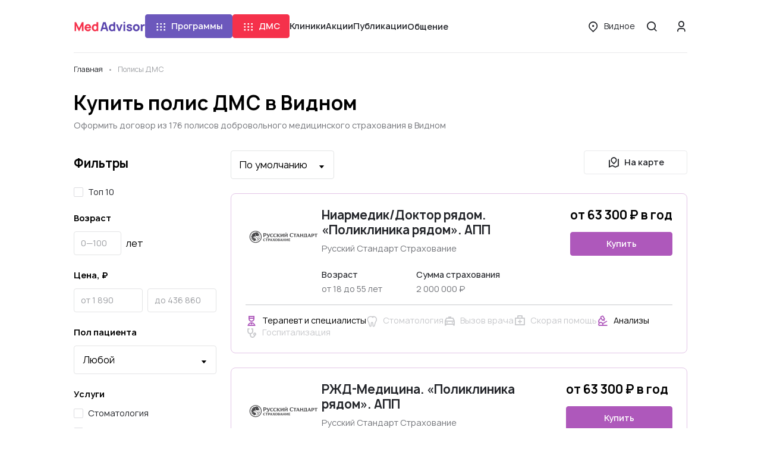

--- FILE ---
content_type: text/html; charset=UTF-8
request_url: https://medadvisor.ru/vidnoe/dms/
body_size: 27722
content:
<!DOCTYPE html>
<html>
    <head>
                <!-- Google Tag Manager -->
        <script>(function(w,d,s,l,i){w[l]=w[l]||[];w[l].push({'gtm.start':
                    new Date().getTime(),event:'gtm.js'});var f=d.getElementsByTagName(s)[0],
                j=d.createElement(s),dl=l!='dataLayer'?'&l='+l:'';j.async=true;j.src=
                'https://www.googletagmanager.com/gtm.js?id='+i+dl;f.parentNode.insertBefore(j,f);
                })(window,document,'script','dataLayer','GTM-WRPNFGG');</script>
        <!-- End Google Tag Manager -->
                <meta charset="UTF-8">
        <meta name="viewport" content="width=device-width, initial-scale=1, minimum-scale=1.0, maximum-scale=1.0, user-scalable=no, shrink-to-fit=no">
                    <link rel="shortcut icon" href="/icons/ma_icon-16x16.png" sizes="16x16">
        <link rel="shortcut icon" href="/icons/ma_icon-32x32.png" sizes="32x32" >
        <link rel="shortcut icon" href="/icons/ma_icon-192x192.png" sizes="192x192">
        <link rel="apple-touch-icon" href="/icons/ma_icon-76x76.png" sizes="76x76">
        <link rel="apple-touch-icon" href="/icons/ma_icon-120x120.png" sizes="120x120">
        <link rel="apple-touch-icon" href="/icons/ma_icon-152x152.png" sizes="152x152">
        <link rel="apple-touch-icon" href="/icons/ma_icon-180x180.png" sizes="180x180">
                    <link rel="canonical" href="https://medadvisor.ru/vidnoe/dms/">
                <meta property="og:title" content="ДМС Видное - купить полис добровольного медицинского страхования для физических лиц | MedAdvisor">
        <meta property="og:image" content="https://medadvisor.ru/icons/medadvisor_logo_1200x675.png">
        <meta property="og:description" content="    Выбрать и оформить лучшие условия по программам добровольного медицинского страхования для физических лиц на Medadvisor. Купить полис ДМС в Видном и получать качественную медицинскую помощь в проверенных клиниках
">
        <meta property="og:url" content="https://medadvisor.ru/vidnoe/dms/">
        <meta property="og:type" content="website">
        <meta property="og:site_name" content="MedAdvisor.ru">
        <meta property="og:locale" content="ru_RU">
        <meta property="og:locale:alternate" content="ru_RU">
        <meta property="og:locale:alternate" content="be_BY">
        <meta property="og:locale:alternate" content="kk_KZ">
        <meta property="og:locale:alternate" content="tt_RU">
        <meta property="og:locale:alternate" content="uk_UA">
        <meta name="description" content="    Выбрать и оформить лучшие условия по программам добровольного медицинского страхования для физических лиц на Medadvisor. Купить полис ДМС в Видном и получать качественную медицинскую помощь в проверенных клиниках
">
        
        <title>ДМС Видное - купить полис добровольного медицинского страхования для физических лиц | MedAdvisor</title>
        <link rel="stylesheet" href="/build/app.b5a0aa49.css">
        <link rel="stylesheet" href="/build/layouts/base.4115091f.css">
            <link rel="stylesheet" href="/build/8709.dec39ebf.css"><link rel="stylesheet" href="/build/9832.63423458.css"><link rel="stylesheet" href="/build/pages/company/policies.cc1a6c0e.css">

                    <style>
                .mc-form {
                    display: none !important;
                }

                .cc > .mc-comments .mc-comment-wrap:hover ~ .mc-comment-menu {
                    display: none !important;
                }

                .mc-comment-footer {
                    display: none !important;
                }

                .mc-subscr-toggle {
                    display: none !important;
                }
            </style>
        
                <script src="https://api-maps.yandex.ru/2.1/?apikey=3c36ca06-ce25-419a-a189-e032c06c6444&lang=ru_RU" type="text/javascript"></script>
        
                    <script src="//code.jivo.ru/widget/2mjjy5neel" async></script>
            </head>
    <body>
                <!-- Google Tag Manager (noscript) -->
        <noscript><iframe src="https://www.googletagmanager.com/ns.html?id=GTM-WRPNFGG" height="0" width="0" style="display:none;visibility:hidden"></iframe></noscript>
        <!-- End Google Tag Manager (noscript) -->
                        <div class="page">
            
<header class="header header--border" id="header">
    <div class="container-xl">
        <div class="row">
            <div class="col-12">
                <div class="header__wrapper">
                    <a href="/" class="header__logo">
                        <img src="/build/images/medadvisor-logo.c5a17b3e.svg" alt="Medadvisor">
                    </a>
                    <nav class="header__navigation">
                                                    <programs-dropdown></programs-dropdown>
                                                                            <dms-dropdown></dms-dropdown>
                                                <a class="link header__nav-link" href="/vidnoe/line">Клиники</a>
                        <a class="link header__nav-link" href="/vidnoe/promos">Акции</a>
                        <a class="link header__nav-link" href="/articles">Публикации</a>
                        <conversations-dropdown cssClass="header__nav-link">
                            <button type="button" class="link header__nav-link">
                                Общение
                            </button>
                        </conversations-dropdown>
                    </nav>
                    <div class="header__menu-wrapper">
                                                <a href="/vidnoe/dms/" class="btn mr-3 d-xl-none">
                            ДМС
                        </a>
                                                <button class="btn btn--link-text header__menu-btn font-weight-normal d-none d-xl-inline-flex" @click="openRegionSelect">
                            <i class="icon icon-location btn__icon"></i>
                            <span class="overflow-hidden" style="text-overflow: ellipsis;">
                                Видное
                            </span>
                        </button>
                        <button class="round-btn header__menu-btn" @click="openSearch">
                            <i class="icon icon-md icon-search"></i>
                        </button>
                        <button class="round-btn header__menu-btn d-xl-none" @click="openMenu">
                            <i class="icon icon-md icon-menu"></i>
                        </button>
                        <div class="header__user">
                                                            <button class="round-btn header__login-btn d-none d-xl-inline-flex" @click="openAuthModal">
                                    <i class="icon icon-md icon-user"></i>
                                </button>
                                                    </div>
                    </div>
                </div>
            </div>
        </div>
    </div>
    <side-menu
        :is-open="isMenuOpen && !grid.xl"
        :is-admin="isAdmin"
        :has-dms="true"
        :avatar="userAvatar"
        @close="closeMenu"
        @region-select="openRegionSelect"
        @auth="openAuthModal"
        region="Видное"
    ></side-menu>
    <search-modal :is-open="isSearchOpen" @close="closeSearch" :query="searchQuery"></search-modal>
    <region-select-modal
        :is-open="isRegionSelectOpen"
        @close="closeRegionSelect"
        current="Видное"
        :regions="[{&quot;name&quot;:&quot;\u0412\u0441\u044f \u0420\u043e\u0441\u0441\u0438\u044f&quot;,&quot;slug&quot;:&quot;russia&quot;,&quot;show&quot;:true,&quot;divider&quot;:true,&quot;region&quot;:null},{&quot;name&quot;:&quot;\u041c\u043e\u0441\u043a\u0432\u0430&quot;,&quot;slug&quot;:&quot;moskva&quot;,&quot;show&quot;:true,&quot;divider&quot;:false,&quot;region&quot;:null},{&quot;name&quot;:&quot;\u041c\u043e\u0441\u043a\u0432\u0430 \u0438 \u043e\u0431\u043b\u0430\u0441\u0442\u044c&quot;,&quot;slug&quot;:&quot;moskva-i-oblast&quot;,&quot;show&quot;:false,&quot;divider&quot;:true,&quot;region&quot;:null},{&quot;name&quot;:&quot;\u0421\u0430\u043d\u043a\u0442-\u041f\u0435\u0442\u0435\u0440\u0431\u0443\u0440\u0433&quot;,&quot;slug&quot;:&quot;sankt-peterburg&quot;,&quot;show&quot;:true,&quot;divider&quot;:false,&quot;region&quot;:null},{&quot;name&quot;:&quot;\u0421\u0430\u043d\u043a\u0442-\u041f\u0435\u0442\u0435\u0440\u0431\u0443\u0440\u0433 \u0438 \u043e\u0431\u043b\u0430\u0441\u0442\u044c&quot;,&quot;slug&quot;:&quot;sankt-peterburg-i-oblast&quot;,&quot;show&quot;:false,&quot;divider&quot;:true,&quot;region&quot;:null},{&quot;name&quot;:&quot;\u0410\u043a\u0441\u0430\u0439&quot;,&quot;slug&quot;:&quot;aksai&quot;,&quot;show&quot;:false,&quot;divider&quot;:false,&quot;region&quot;:&quot;\u0420\u043e\u0441\u0442\u043e\u0432\u0441\u043a\u0430\u044f \u043e\u0431\u043b\u0430\u0441\u0442\u044c&quot;},{&quot;name&quot;:&quot;\u0410\u043b\u0435\u043a\u0441\u0430\u043d\u0434\u0440\u043e\u0432&quot;,&quot;slug&quot;:&quot;aleksandrov&quot;,&quot;show&quot;:false,&quot;divider&quot;:false,&quot;region&quot;:&quot;\u0412\u043b\u0430\u0434\u0438\u043c\u0438\u0440\u0441\u043a\u0430\u044f \u043e\u0431\u043b\u0430\u0441\u0442\u044c&quot;},{&quot;name&quot;:&quot;\u0410\u043b\u0435\u043a\u0441\u0438\u043d&quot;,&quot;slug&quot;:&quot;aleksin&quot;,&quot;show&quot;:false,&quot;divider&quot;:false,&quot;region&quot;:&quot;\u0422\u0443\u043b\u044c\u0441\u043a\u0430\u044f \u043e\u0431\u043b\u0430\u0441\u0442\u044c&quot;},{&quot;name&quot;:&quot;\u0410\u043b\u0442\u0430\u0439\u0441\u043a\u0438\u0439 \u043a\u0440\u0430\u0439&quot;,&quot;slug&quot;:&quot;altaiskii-krai&quot;,&quot;show&quot;:false,&quot;divider&quot;:false,&quot;region&quot;:null},{&quot;name&quot;:&quot;\u0410\u043b\u0443\u043f\u043a\u0430&quot;,&quot;slug&quot;:&quot;alupka&quot;,&quot;show&quot;:false,&quot;divider&quot;:false,&quot;region&quot;:&quot;\u0420\u0435\u0441\u043f\u0443\u0431\u043b\u0438\u043a\u0430 \u041a\u0440\u044b\u043c&quot;},{&quot;name&quot;:&quot;\u0410\u043b\u0443\u0448\u0442\u0430&quot;,&quot;slug&quot;:&quot;alushta&quot;,&quot;show&quot;:false,&quot;divider&quot;:false,&quot;region&quot;:&quot;\u0420\u0435\u0441\u043f\u0443\u0431\u043b\u0438\u043a\u0430 \u041a\u0440\u044b\u043c&quot;},{&quot;name&quot;:&quot;\u0410\u043b\u044c\u043c\u0435\u0442\u044c\u0435\u0432\u0441\u043a&quot;,&quot;slug&quot;:&quot;almetevsk&quot;,&quot;show&quot;:false,&quot;divider&quot;:false,&quot;region&quot;:&quot;\u0420\u0435\u0441\u043f\u0443\u0431\u043b\u0438\u043a\u0430 \u0422\u0430\u0442\u0430\u0440\u0441\u0442\u0430\u043d&quot;},{&quot;name&quot;:&quot;\u0410\u043d\u0430\u043f\u0430&quot;,&quot;slug&quot;:&quot;anapa&quot;,&quot;show&quot;:false,&quot;divider&quot;:false,&quot;region&quot;:&quot;\u041a\u0440\u0430\u0441\u043d\u043e\u0434\u0430\u0440\u0441\u043a\u0438\u0439 \u043a\u0440\u0430\u0439&quot;},{&quot;name&quot;:&quot;\u0410\u043f\u0440\u0435\u043b\u0435\u0432\u043a\u0430&quot;,&quot;slug&quot;:&quot;aprelevka&quot;,&quot;show&quot;:false,&quot;divider&quot;:false,&quot;region&quot;:&quot;\u041c\u043e\u0441\u043a\u043e\u0432\u0441\u043a\u0430\u044f \u043e\u0431\u043b\u0430\u0441\u0442\u044c&quot;},{&quot;name&quot;:&quot;\u0410\u043f\u0448\u0435\u0440\u043e\u043d\u0441\u043a&quot;,&quot;slug&quot;:&quot;apsheronsk&quot;,&quot;show&quot;:false,&quot;divider&quot;:false,&quot;region&quot;:&quot;\u041a\u0440\u0430\u0441\u043d\u043e\u0434\u0430\u0440\u0441\u043a\u0438\u0439 \u043a\u0440\u0430\u0439&quot;},{&quot;name&quot;:&quot;\u0410\u0440\u0437\u0430\u043c\u0430\u0441&quot;,&quot;slug&quot;:&quot;arzamas&quot;,&quot;show&quot;:false,&quot;divider&quot;:false,&quot;region&quot;:&quot;\u041d\u0438\u0436\u0435\u0433\u043e\u0440\u043e\u0434\u0441\u043a\u0430\u044f \u043e\u0431\u043b\u0430\u0441\u0442\u044c&quot;},{&quot;name&quot;:&quot;\u0410\u0440\u043c\u0430\u0432\u0438\u0440&quot;,&quot;slug&quot;:&quot;armavir&quot;,&quot;show&quot;:false,&quot;divider&quot;:false,&quot;region&quot;:&quot;\u041a\u0440\u0430\u0441\u043d\u043e\u0434\u0430\u0440\u0441\u043a\u0438\u0439 \u043a\u0440\u0430\u0439&quot;},{&quot;name&quot;:&quot;\u0410\u0440\u0445\u0430\u043d\u0433\u0435\u043b\u044c\u0441\u043a&quot;,&quot;slug&quot;:&quot;arkhangelsk&quot;,&quot;show&quot;:false,&quot;divider&quot;:false,&quot;region&quot;:&quot;\u0410\u0440\u0445\u0430\u043d\u0433\u0435\u043b\u044c\u0441\u043a\u0430\u044f \u043e\u0431\u043b\u0430\u0441\u0442\u044c&quot;},{&quot;name&quot;:&quot;\u0410\u0440\u0445\u0430\u043d\u0433\u0435\u043b\u044c\u0441\u043a\u0430\u044f \u043e\u0431\u043b\u0430\u0441\u0442\u044c&quot;,&quot;slug&quot;:&quot;arkhangelskaia-oblast&quot;,&quot;show&quot;:false,&quot;divider&quot;:false,&quot;region&quot;:null},{&quot;name&quot;:&quot;\u0411\u0430\u0439\u043c\u0430\u043a&quot;,&quot;slug&quot;:&quot;baimak&quot;,&quot;show&quot;:false,&quot;divider&quot;:false,&quot;region&quot;:&quot;\u0420\u0435\u0441\u043f\u0443\u0431\u043b\u0438\u043a\u0430 \u0411\u0430\u0448\u043a\u043e\u0440\u0442\u043e\u0441\u0442\u0430\u043d&quot;},{&quot;name&quot;:&quot;\u0411\u0430\u043b\u0430\u0431\u0430\u043d\u043e\u0432\u043e&quot;,&quot;slug&quot;:&quot;balabanovo&quot;,&quot;show&quot;:false,&quot;divider&quot;:false,&quot;region&quot;:&quot;\u041a\u0430\u043b\u0443\u0436\u0441\u043a\u0430\u044f \u043e\u0431\u043b\u0430\u0441\u0442\u044c&quot;},{&quot;name&quot;:&quot;\u0411\u0430\u043b\u0430\u0448\u0438\u0445\u0430&quot;,&quot;slug&quot;:&quot;balashikha&quot;,&quot;show&quot;:false,&quot;divider&quot;:false,&quot;region&quot;:&quot;\u041c\u043e\u0441\u043a\u043e\u0432\u0441\u043a\u0430\u044f \u043e\u0431\u043b\u0430\u0441\u0442\u044c&quot;},{&quot;name&quot;:&quot;\u0411\u0430\u0440\u043d\u0430\u0443\u043b&quot;,&quot;slug&quot;:&quot;barnaul&quot;,&quot;show&quot;:true,&quot;divider&quot;:false,&quot;region&quot;:&quot;\u0410\u043b\u0442\u0430\u0439\u0441\u043a\u0438\u0439 \u043a\u0440\u0430\u0439&quot;},{&quot;name&quot;:&quot;\u0411\u0430\u0442\u0430\u0439\u0441\u043a&quot;,&quot;slug&quot;:&quot;bataisk&quot;,&quot;show&quot;:false,&quot;divider&quot;:false,&quot;region&quot;:&quot;\u0420\u043e\u0441\u0442\u043e\u0432\u0441\u043a\u0430\u044f \u043e\u0431\u043b\u0430\u0441\u0442\u044c&quot;},{&quot;name&quot;:&quot;\u0411\u0435\u0436\u0435\u0446\u043a&quot;,&quot;slug&quot;:&quot;bezhetsk&quot;,&quot;show&quot;:false,&quot;divider&quot;:false,&quot;region&quot;:&quot;\u0422\u0432\u0435\u0440\u0441\u043a\u0430\u044f \u043e\u0431\u043b\u0430\u0441\u0442\u044c&quot;},{&quot;name&quot;:&quot;\u0411\u0435\u043b\u0430\u044f \u041a\u0430\u043b\u0438\u0442\u0432\u0430&quot;,&quot;slug&quot;:&quot;belaia-kalitva&quot;,&quot;show&quot;:false,&quot;divider&quot;:false,&quot;region&quot;:&quot;\u0420\u043e\u0441\u0442\u043e\u0432\u0441\u043a\u0430\u044f \u043e\u0431\u043b\u0430\u0441\u0442\u044c&quot;},{&quot;name&quot;:&quot;\u0411\u0435\u043b\u0433\u043e\u0440\u043e\u0434&quot;,&quot;slug&quot;:&quot;belgorod&quot;,&quot;show&quot;:true,&quot;divider&quot;:false,&quot;region&quot;:&quot;\u0411\u0435\u043b\u0433\u043e\u0440\u043e\u0434\u0441\u043a\u0430\u044f \u043e\u0431\u043b\u0430\u0441\u0442\u044c&quot;},{&quot;name&quot;:&quot;\u0411\u0435\u043b\u0435\u0431\u0435\u0439&quot;,&quot;slug&quot;:&quot;belebei&quot;,&quot;show&quot;:false,&quot;divider&quot;:false,&quot;region&quot;:&quot;\u0420\u0435\u0441\u043f\u0443\u0431\u043b\u0438\u043a\u0430 \u0411\u0430\u0448\u043a\u043e\u0440\u0442\u043e\u0441\u0442\u0430\u043d&quot;},{&quot;name&quot;:&quot;\u0411\u0435\u043b\u0435\u0432&quot;,&quot;slug&quot;:&quot;belev&quot;,&quot;show&quot;:false,&quot;divider&quot;:false,&quot;region&quot;:&quot;\u0422\u0443\u043b\u044c\u0441\u043a\u0430\u044f \u043e\u0431\u043b\u0430\u0441\u0442\u044c&quot;},{&quot;name&quot;:&quot;\u0411\u0435\u043b\u043e\u043e\u0437\u0435\u0440\u0441\u043a\u0438\u0439&quot;,&quot;slug&quot;:&quot;beloozerskii&quot;,&quot;show&quot;:false,&quot;divider&quot;:false,&quot;region&quot;:&quot;\u041c\u043e\u0441\u043a\u043e\u0432\u0441\u043a\u0430\u044f \u043e\u0431\u043b\u0430\u0441\u0442\u044c&quot;},{&quot;name&quot;:&quot;\u0411\u0435\u043b\u043e\u0440\u0435\u0446\u043a&quot;,&quot;slug&quot;:&quot;beloretsk&quot;,&quot;show&quot;:false,&quot;divider&quot;:false,&quot;region&quot;:&quot;\u0420\u0435\u0441\u043f\u0443\u0431\u043b\u0438\u043a\u0430 \u0411\u0430\u0448\u043a\u043e\u0440\u0442\u043e\u0441\u0442\u0430\u043d&quot;},{&quot;name&quot;:&quot;\u0411\u0435\u043b\u043e\u0440\u0435\u0447\u0435\u043d\u0441\u043a&quot;,&quot;slug&quot;:&quot;belorechensk&quot;,&quot;show&quot;:false,&quot;divider&quot;:false,&quot;region&quot;:&quot;\u041a\u0440\u0430\u0441\u043d\u043e\u0434\u0430\u0440\u0441\u043a\u0438\u0439 \u043a\u0440\u0430\u0439&quot;},{&quot;name&quot;:&quot;\u0411\u0435\u0440\u0435\u0437\u043d\u0438\u043a\u0438&quot;,&quot;slug&quot;:&quot;berezniki&quot;,&quot;show&quot;:false,&quot;divider&quot;:false,&quot;region&quot;:&quot;\u041f\u0435\u0440\u043c\u0441\u043a\u0438\u0439 \u043a\u0440\u0430\u0439&quot;},{&quot;name&quot;:&quot;\u0411\u0438\u0440\u0441\u043a&quot;,&quot;slug&quot;:&quot;birsk&quot;,&quot;show&quot;:false,&quot;divider&quot;:false,&quot;region&quot;:&quot;\u0420\u0435\u0441\u043f\u0443\u0431\u043b\u0438\u043a\u0430 \u0411\u0430\u0448\u043a\u043e\u0440\u0442\u043e\u0441\u0442\u0430\u043d&quot;},{&quot;name&quot;:&quot;\u0411\u043b\u0430\u0433\u043e\u0432\u0435\u0449\u0435\u043d\u0441\u043a&quot;,&quot;slug&quot;:&quot;blagoveshchensk-1&quot;,&quot;show&quot;:false,&quot;divider&quot;:false,&quot;region&quot;:&quot;\u0420\u0435\u0441\u043f\u0443\u0431\u043b\u0438\u043a\u0430 \u0411\u0430\u0448\u043a\u043e\u0440\u0442\u043e\u0441\u0442\u0430\u043d&quot;},{&quot;name&quot;:&quot;\u0411\u043e\u0431\u0440\u043e\u0432&quot;,&quot;slug&quot;:&quot;bobrov&quot;,&quot;show&quot;:false,&quot;divider&quot;:false,&quot;region&quot;:&quot;\u0412\u043e\u0440\u043e\u043d\u0435\u0436\u0441\u043a\u0430\u044f \u043e\u0431\u043b\u0430\u0441\u0442\u044c&quot;},{&quot;name&quot;:&quot;\u0411\u043e\u0433\u043e\u0440\u043e\u0434\u0438\u0446\u043a&quot;,&quot;slug&quot;:&quot;bogoroditsk&quot;,&quot;show&quot;:false,&quot;divider&quot;:false,&quot;region&quot;:&quot;\u0422\u0443\u043b\u044c\u0441\u043a\u0430\u044f \u043e\u0431\u043b\u0430\u0441\u0442\u044c&quot;},{&quot;name&quot;:&quot;\u0411\u043e\u043a\u0441\u0438\u0442\u043e\u0433\u043e\u0440\u0441\u043a&quot;,&quot;slug&quot;:&quot;boksitogorsk&quot;,&quot;show&quot;:false,&quot;divider&quot;:false,&quot;region&quot;:&quot;\u041b\u0435\u043d\u0438\u043d\u0433\u0440\u0430\u0434\u0441\u043a\u0430\u044f \u043e\u0431\u043b\u0430\u0441\u0442\u044c&quot;},{&quot;name&quot;:&quot;\u0411\u043e\u043b\u0433\u0430\u0440&quot;,&quot;slug&quot;:&quot;bolgar&quot;,&quot;show&quot;:false,&quot;divider&quot;:false,&quot;region&quot;:&quot;\u0420\u0435\u0441\u043f\u0443\u0431\u043b\u0438\u043a\u0430 \u0422\u0430\u0442\u0430\u0440\u0441\u0442\u0430\u043d&quot;},{&quot;name&quot;:&quot;\u0411\u043e\u043b\u043e\u0433\u043e\u0435&quot;,&quot;slug&quot;:&quot;bologoe&quot;,&quot;show&quot;:false,&quot;divider&quot;:false,&quot;region&quot;:&quot;\u0422\u0432\u0435\u0440\u0441\u043a\u0430\u044f \u043e\u0431\u043b\u0430\u0441\u0442\u044c&quot;},{&quot;name&quot;:&quot;\u0411\u043e\u043b\u043e\u0445\u043e\u0432\u043e&quot;,&quot;slug&quot;:&quot;bolokhovo&quot;,&quot;show&quot;:false,&quot;divider&quot;:false,&quot;region&quot;:&quot;\u0422\u0443\u043b\u044c\u0441\u043a\u0430\u044f \u043e\u0431\u043b\u0430\u0441\u0442\u044c&quot;},{&quot;name&quot;:&quot;\u0411\u043e\u0440\u0438\u0441\u043e\u0433\u043b\u0435\u0431\u0441\u043a&quot;,&quot;slug&quot;:&quot;borisoglebsk&quot;,&quot;show&quot;:false,&quot;divider&quot;:false,&quot;region&quot;:&quot;\u0412\u043e\u0440\u043e\u043d\u0435\u0436\u0441\u043a\u0430\u044f \u043e\u0431\u043b\u0430\u0441\u0442\u044c&quot;},{&quot;name&quot;:&quot;\u0411\u043e\u0440\u043e\u0432\u0441\u043a&quot;,&quot;slug&quot;:&quot;borovsk&quot;,&quot;show&quot;:false,&quot;divider&quot;:false,&quot;region&quot;:&quot;\u041a\u0430\u043b\u0443\u0436\u0441\u043a\u0430\u044f \u043e\u0431\u043b\u0430\u0441\u0442\u044c&quot;},{&quot;name&quot;:&quot;\u0411\u0440\u043e\u043d\u043d\u0438\u0446\u044b&quot;,&quot;slug&quot;:&quot;bronnitsy&quot;,&quot;show&quot;:false,&quot;divider&quot;:false,&quot;region&quot;:&quot;\u041c\u043e\u0441\u043a\u043e\u0432\u0441\u043a\u0430\u044f \u043e\u0431\u043b\u0430\u0441\u0442\u044c&quot;},{&quot;name&quot;:&quot;\u0411\u0443\u0433\u0443\u043b\u044c\u043c\u0430&quot;,&quot;slug&quot;:&quot;bugulma&quot;,&quot;show&quot;:false,&quot;divider&quot;:false,&quot;region&quot;:&quot;\u0420\u0435\u0441\u043f\u0443\u0431\u043b\u0438\u043a\u0430 \u0422\u0430\u0442\u0430\u0440\u0441\u0442\u0430\u043d&quot;},{&quot;name&quot;:&quot;\u0411\u0443\u0434\u0435\u043d\u043d\u043e\u0432\u0441\u043a&quot;,&quot;slug&quot;:&quot;budennovsk&quot;,&quot;show&quot;:false,&quot;divider&quot;:false,&quot;region&quot;:&quot;\u0421\u0442\u0430\u0432\u0440\u043e\u043f\u043e\u043b\u044c\u0441\u043a\u0438\u0439 \u043a\u0440\u0430\u0439&quot;},{&quot;name&quot;:&quot;\u0411\u0443\u0442\u0443\u0440\u043b\u0438\u043d\u043e\u0432\u043a\u0430&quot;,&quot;slug&quot;:&quot;buturlinovka&quot;,&quot;show&quot;:false,&quot;divider&quot;:false,&quot;region&quot;:&quot;\u0412\u043e\u0440\u043e\u043d\u0435\u0436\u0441\u043a\u0430\u044f \u043e\u0431\u043b\u0430\u0441\u0442\u044c&quot;},{&quot;name&quot;:&quot;\u0412\u0435\u0440\u0435\u044f&quot;,&quot;slug&quot;:&quot;vereia&quot;,&quot;show&quot;:false,&quot;divider&quot;:false,&quot;region&quot;:&quot;\u041c\u043e\u0441\u043a\u043e\u0432\u0441\u043a\u0430\u044f \u043e\u0431\u043b\u0430\u0441\u0442\u044c&quot;},{&quot;name&quot;:&quot;\u0412\u0435\u0441\u044c\u0435\u0433\u043e\u043d\u0441\u043a&quot;,&quot;slug&quot;:&quot;vesegonsk&quot;,&quot;show&quot;:false,&quot;divider&quot;:false,&quot;region&quot;:&quot;\u0422\u0432\u0435\u0440\u0441\u043a\u0430\u044f \u043e\u0431\u043b\u0430\u0441\u0442\u044c&quot;},{&quot;name&quot;:&quot;\u0412\u0438\u0434\u043d\u043e\u0435&quot;,&quot;slug&quot;:&quot;vidnoe&quot;,&quot;show&quot;:false,&quot;divider&quot;:false,&quot;region&quot;:&quot;\u041c\u043e\u0441\u043a\u043e\u0432\u0441\u043a\u0430\u044f \u043e\u0431\u043b\u0430\u0441\u0442\u044c&quot;},{&quot;name&quot;:&quot;\u0412\u0438\u0447\u0443\u0433\u0430&quot;,&quot;slug&quot;:&quot;vichuga&quot;,&quot;show&quot;:false,&quot;divider&quot;:false,&quot;region&quot;:&quot;\u0418\u0432\u0430\u043d\u043e\u0432\u0441\u043a\u0430\u044f \u043e\u0431\u043b\u0430\u0441\u0442\u044c&quot;},{&quot;name&quot;:&quot;\u0412\u043b\u0430\u0434\u0438\u0432\u043e\u0441\u0442\u043e\u043a&quot;,&quot;slug&quot;:&quot;vladivostok&quot;,&quot;show&quot;:false,&quot;divider&quot;:false,&quot;region&quot;:&quot;\u041f\u0440\u0438\u043c\u043e\u0440\u0441\u043a\u0438\u0439 \u043a\u0440\u0430\u0439&quot;},{&quot;name&quot;:&quot;\u0412\u043b\u0430\u0434\u0438\u043c\u0438\u0440&quot;,&quot;slug&quot;:&quot;vladimir&quot;,&quot;show&quot;:true,&quot;divider&quot;:false,&quot;region&quot;:&quot;\u0412\u043b\u0430\u0434\u0438\u043c\u0438\u0440\u0441\u043a\u0430\u044f \u043e\u0431\u043b\u0430\u0441\u0442\u044c&quot;},{&quot;name&quot;:&quot;\u0412\u043b\u0430\u0434\u0438\u043c\u0438\u0440\u0441\u043a\u0430\u044f \u043e\u0431\u043b\u0430\u0441\u0442\u044c&quot;,&quot;slug&quot;:&quot;vladimirskaia-oblast&quot;,&quot;show&quot;:false,&quot;divider&quot;:false,&quot;region&quot;:null},{&quot;name&quot;:&quot;\u0412\u043e\u043b\u0433\u043e\u0433\u0440\u0430\u0434&quot;,&quot;slug&quot;:&quot;volgograd&quot;,&quot;show&quot;:true,&quot;divider&quot;:false,&quot;region&quot;:&quot;\u0412\u043e\u043b\u0433\u043e\u0433\u0440\u0430\u0434\u0441\u043a\u0430\u044f \u043e\u0431\u043b\u0430\u0441\u0442\u044c&quot;},{&quot;name&quot;:&quot;\u0412\u043e\u043b\u0433\u043e\u0433\u0440\u0430\u0434\u0441\u043a\u0430\u044f \u043e\u0431\u043b\u0430\u0441\u0442\u044c&quot;,&quot;slug&quot;:&quot;volgogradskaia-oblast&quot;,&quot;show&quot;:false,&quot;divider&quot;:false,&quot;region&quot;:null},{&quot;name&quot;:&quot;\u0412\u043e\u043b\u043e\u0434\u0430\u0440\u0441\u043a&quot;,&quot;slug&quot;:&quot;volodarsk&quot;,&quot;show&quot;:false,&quot;divider&quot;:false,&quot;region&quot;:&quot;\u041d\u0438\u0436\u0435\u0433\u043e\u0440\u043e\u0434\u0441\u043a\u0430\u044f \u043e\u0431\u043b\u0430\u0441\u0442\u044c&quot;},{&quot;name&quot;:&quot;\u0412\u043e\u043b\u043e\u043a\u043e\u043b\u0430\u043c\u0441\u043a&quot;,&quot;slug&quot;:&quot;volokolamsk&quot;,&quot;show&quot;:false,&quot;divider&quot;:false,&quot;region&quot;:&quot;\u041c\u043e\u0441\u043a\u043e\u0432\u0441\u043a\u0430\u044f \u043e\u0431\u043b\u0430\u0441\u0442\u044c&quot;},{&quot;name&quot;:&quot;\u0412\u043e\u043b\u043e\u0441\u043e\u0432\u043e&quot;,&quot;slug&quot;:&quot;volosovo&quot;,&quot;show&quot;:false,&quot;divider&quot;:false,&quot;region&quot;:&quot;\u041b\u0435\u043d\u0438\u043d\u0433\u0440\u0430\u0434\u0441\u043a\u0430\u044f \u043e\u0431\u043b\u0430\u0441\u0442\u044c&quot;},{&quot;name&quot;:&quot;\u0412\u043e\u043b\u0445\u043e\u0432&quot;,&quot;slug&quot;:&quot;volkhov&quot;,&quot;show&quot;:false,&quot;divider&quot;:false,&quot;region&quot;:&quot;\u041b\u0435\u043d\u0438\u043d\u0433\u0440\u0430\u0434\u0441\u043a\u0430\u044f \u043e\u0431\u043b\u0430\u0441\u0442\u044c&quot;},{&quot;name&quot;:&quot;\u0412\u043e\u0440\u043e\u043d\u0435\u0436&quot;,&quot;slug&quot;:&quot;voronezh&quot;,&quot;show&quot;:true,&quot;divider&quot;:false,&quot;region&quot;:&quot;\u0412\u043e\u0440\u043e\u043d\u0435\u0436\u0441\u043a\u0430\u044f \u043e\u0431\u043b\u0430\u0441\u0442\u044c&quot;},{&quot;name&quot;:&quot;\u0412\u043e\u0440\u043e\u043d\u0435\u0436\u0441\u043a\u0430\u044f \u043e\u0431\u043b\u0430\u0441\u0442\u044c&quot;,&quot;slug&quot;:&quot;voronezhskaia-oblast&quot;,&quot;show&quot;:false,&quot;divider&quot;:false,&quot;region&quot;:null},{&quot;name&quot;:&quot;\u0412\u043e\u0441\u043a\u0440\u0435\u0441\u0435\u043d\u0441\u043a&quot;,&quot;slug&quot;:&quot;voskresensk&quot;,&quot;show&quot;:false,&quot;divider&quot;:false,&quot;region&quot;:&quot;\u041c\u043e\u0441\u043a\u043e\u0432\u0441\u043a\u0430\u044f \u043e\u0431\u043b\u0430\u0441\u0442\u044c&quot;},{&quot;name&quot;:&quot;\u0412\u0441\u0435\u0432\u043e\u043b\u043e\u0436\u0441\u043a&quot;,&quot;slug&quot;:&quot;vsevolozhsk&quot;,&quot;show&quot;:false,&quot;divider&quot;:false,&quot;region&quot;:&quot;\u041b\u0435\u043d\u0438\u043d\u0433\u0440\u0430\u0434\u0441\u043a\u0430\u044f \u043e\u0431\u043b\u0430\u0441\u0442\u044c&quot;},{&quot;name&quot;:&quot;\u0412\u044b\u0431\u043e\u0440\u0433&quot;,&quot;slug&quot;:&quot;vyborg&quot;,&quot;show&quot;:false,&quot;divider&quot;:false,&quot;region&quot;:&quot;\u041b\u0435\u043d\u0438\u043d\u0433\u0440\u0430\u0434\u0441\u043a\u0430\u044f \u043e\u0431\u043b\u0430\u0441\u0442\u044c&quot;},{&quot;name&quot;:&quot;\u0412\u044b\u0441\u043e\u043a\u043e\u0432\u0441\u043a&quot;,&quot;slug&quot;:&quot;vysokovsk&quot;,&quot;show&quot;:false,&quot;divider&quot;:false,&quot;region&quot;:&quot;\u041c\u043e\u0441\u043a\u043e\u0432\u0441\u043a\u0430\u044f \u043e\u0431\u043b\u0430\u0441\u0442\u044c&quot;},{&quot;name&quot;:&quot;\u0412\u044b\u0448\u043d\u0438\u0439 \u0412\u043e\u043b\u043e\u0447\u0435\u043a&quot;,&quot;slug&quot;:&quot;vyshnii-volochek&quot;,&quot;show&quot;:false,&quot;divider&quot;:false,&quot;region&quot;:&quot;\u0422\u0432\u0435\u0440\u0441\u043a\u0430\u044f \u043e\u0431\u043b\u0430\u0441\u0442\u044c&quot;},{&quot;name&quot;:&quot;\u0413\u0430\u0432\u0440\u0438\u043b\u043e\u0432-\u042f\u043c&quot;,&quot;slug&quot;:&quot;gavrilov-iam&quot;,&quot;show&quot;:false,&quot;divider&quot;:false,&quot;region&quot;:&quot;\u042f\u0440\u043e\u0441\u043b\u0430\u0432\u0441\u043a\u0430\u044f \u043e\u0431\u043b\u0430\u0441\u0442\u044c&quot;},{&quot;name&quot;:&quot;\u0413\u0430\u0442\u0447\u0438\u043d\u0430&quot;,&quot;slug&quot;:&quot;gatchina&quot;,&quot;show&quot;:false,&quot;divider&quot;:false,&quot;region&quot;:&quot;\u041b\u0435\u043d\u0438\u043d\u0433\u0440\u0430\u0434\u0441\u043a\u0430\u044f \u043e\u0431\u043b\u0430\u0441\u0442\u044c&quot;},{&quot;name&quot;:&quot;\u0413\u0435\u043b\u0435\u043d\u0434\u0436\u0438\u043a&quot;,&quot;slug&quot;:&quot;gelendzhik&quot;,&quot;show&quot;:false,&quot;divider&quot;:false,&quot;region&quot;:&quot;\u041a\u0440\u0430\u0441\u043d\u043e\u0434\u0430\u0440\u0441\u043a\u0438\u0439 \u043a\u0440\u0430\u0439&quot;},{&quot;name&quot;:&quot;\u0413\u043e\u043b\u0438\u0446\u044b\u043d\u043e&quot;,&quot;slug&quot;:&quot;golitsyno&quot;,&quot;show&quot;:false,&quot;divider&quot;:false,&quot;region&quot;:&quot;\u041c\u043e\u0441\u043a\u043e\u0432\u0441\u043a\u0430\u044f \u043e\u0431\u043b\u0430\u0441\u0442\u044c&quot;},{&quot;name&quot;:&quot;\u0413\u043e\u0440\u044f\u0447\u0438\u0439 \u041a\u043b\u044e\u0447&quot;,&quot;slug&quot;:&quot;goriachii-kliuch&quot;,&quot;show&quot;:false,&quot;divider&quot;:false,&quot;region&quot;:&quot;\u041a\u0440\u0430\u0441\u043d\u043e\u0434\u0430\u0440\u0441\u043a\u0438\u0439 \u043a\u0440\u0430\u0439&quot;},{&quot;name&quot;:&quot;\u0413\u0443\u043b\u044c\u043a\u0435\u0432\u0438\u0447\u0438&quot;,&quot;slug&quot;:&quot;gulkevichi&quot;,&quot;show&quot;:false,&quot;divider&quot;:false,&quot;region&quot;:&quot;\u041a\u0440\u0430\u0441\u043d\u043e\u0434\u0430\u0440\u0441\u043a\u0438\u0439 \u043a\u0440\u0430\u0439&quot;},{&quot;name&quot;:&quot;\u0414\u0430\u0432\u043b\u0435\u043a\u0430\u043d\u043e\u0432\u043e&quot;,&quot;slug&quot;:&quot;davlekanovo&quot;,&quot;show&quot;:false,&quot;divider&quot;:false,&quot;region&quot;:&quot;\u0420\u0435\u0441\u043f\u0443\u0431\u043b\u0438\u043a\u0430 \u0411\u0430\u0448\u043a\u043e\u0440\u0442\u043e\u0441\u0442\u0430\u043d&quot;},{&quot;name&quot;:&quot;\u0414\u0430\u043d\u0438\u043b\u043e\u0432&quot;,&quot;slug&quot;:&quot;danilov&quot;,&quot;show&quot;:false,&quot;divider&quot;:false,&quot;region&quot;:&quot;\u042f\u0440\u043e\u0441\u043b\u0430\u0432\u0441\u043a\u0430\u044f \u043e\u0431\u043b\u0430\u0441\u0442\u044c&quot;},{&quot;name&quot;:&quot;\u0414\u0435\u0434\u043e\u0432\u0441\u043a&quot;,&quot;slug&quot;:&quot;dedovsk&quot;,&quot;show&quot;:false,&quot;divider&quot;:false,&quot;region&quot;:&quot;\u041c\u043e\u0441\u043a\u043e\u0432\u0441\u043a\u0430\u044f \u043e\u0431\u043b\u0430\u0441\u0442\u044c&quot;},{&quot;name&quot;:&quot;\u0414\u0437\u0435\u0440\u0436\u0438\u043d\u0441\u043a&quot;,&quot;slug&quot;:&quot;dzerzhinsk&quot;,&quot;show&quot;:false,&quot;divider&quot;:false,&quot;region&quot;:&quot;\u041d\u0438\u0436\u0435\u0433\u043e\u0440\u043e\u0434\u0441\u043a\u0430\u044f \u043e\u0431\u043b\u0430\u0441\u0442\u044c&quot;},{&quot;name&quot;:&quot;\u0414\u0437\u0435\u0440\u0436\u0438\u043d\u0441\u043a\u0438\u0439&quot;,&quot;slug&quot;:&quot;dzerzhinskii&quot;,&quot;show&quot;:false,&quot;divider&quot;:false,&quot;region&quot;:&quot;\u041c\u043e\u0441\u043a\u043e\u0432\u0441\u043a\u0430\u044f \u043e\u0431\u043b\u0430\u0441\u0442\u044c&quot;},{&quot;name&quot;:&quot;\u0414\u043c\u0438\u0442\u0440\u043e\u0432&quot;,&quot;slug&quot;:&quot;dmitrov&quot;,&quot;show&quot;:false,&quot;divider&quot;:false,&quot;region&quot;:&quot;\u041c\u043e\u0441\u043a\u043e\u0432\u0441\u043a\u0430\u044f \u043e\u0431\u043b\u0430\u0441\u0442\u044c&quot;},{&quot;name&quot;:&quot;\u0414\u043e\u043b\u0433\u043e\u043f\u0440\u0443\u0434\u043d\u044b\u0439&quot;,&quot;slug&quot;:&quot;dolgoprudnyi&quot;,&quot;show&quot;:false,&quot;divider&quot;:false,&quot;region&quot;:&quot;\u041c\u043e\u0441\u043a\u043e\u0432\u0441\u043a\u0430\u044f \u043e\u0431\u043b\u0430\u0441\u0442\u044c&quot;},{&quot;name&quot;:&quot;\u0414\u043e\u043c\u043e\u0434\u0435\u0434\u043e\u0432\u043e&quot;,&quot;slug&quot;:&quot;domodedovo&quot;,&quot;show&quot;:false,&quot;divider&quot;:false,&quot;region&quot;:&quot;\u041c\u043e\u0441\u043a\u043e\u0432\u0441\u043a\u0430\u044f \u043e\u0431\u043b\u0430\u0441\u0442\u044c&quot;},{&quot;name&quot;:&quot;\u0414\u043e\u043d\u0441\u043a\u043e\u0439&quot;,&quot;slug&quot;:&quot;donskoi&quot;,&quot;show&quot;:false,&quot;divider&quot;:false,&quot;region&quot;:&quot;\u0422\u0443\u043b\u044c\u0441\u043a\u0430\u044f \u043e\u0431\u043b\u0430\u0441\u0442\u044c&quot;},{&quot;name&quot;:&quot;\u0414\u0440\u0435\u0437\u043d\u0430&quot;,&quot;slug&quot;:&quot;drezna&quot;,&quot;show&quot;:false,&quot;divider&quot;:false,&quot;region&quot;:&quot;\u041c\u043e\u0441\u043a\u043e\u0432\u0441\u043a\u0430\u044f \u043e\u0431\u043b\u0430\u0441\u0442\u044c&quot;},{&quot;name&quot;:&quot;\u0414\u0443\u0431\u043d\u0430&quot;,&quot;slug&quot;:&quot;dubna&quot;,&quot;show&quot;:false,&quot;divider&quot;:false,&quot;region&quot;:&quot;\u041c\u043e\u0441\u043a\u043e\u0432\u0441\u043a\u0430\u044f \u043e\u0431\u043b\u0430\u0441\u0442\u044c&quot;},{&quot;name&quot;:&quot;\u0414\u044e\u0440\u0442\u044e\u043b\u0438&quot;,&quot;slug&quot;:&quot;diurtiuli&quot;,&quot;show&quot;:false,&quot;divider&quot;:false,&quot;region&quot;:&quot;\u0420\u0435\u0441\u043f\u0443\u0431\u043b\u0438\u043a\u0430 \u0411\u0430\u0448\u043a\u043e\u0440\u0442\u043e\u0441\u0442\u0430\u043d&quot;},{&quot;name&quot;:&quot;\u0415\u0432\u043f\u0430\u0442\u043e\u0440\u0438\u044f&quot;,&quot;slug&quot;:&quot;evpatoriia&quot;,&quot;show&quot;:false,&quot;divider&quot;:false,&quot;region&quot;:&quot;\u0420\u0435\u0441\u043f\u0443\u0431\u043b\u0438\u043a\u0430 \u041a\u0440\u044b\u043c&quot;},{&quot;name&quot;:&quot;\u0415\u0433\u043e\u0440\u044c\u0435\u0432\u0441\u043a&quot;,&quot;slug&quot;:&quot;egorevsk&quot;,&quot;show&quot;:false,&quot;divider&quot;:false,&quot;region&quot;:&quot;\u041c\u043e\u0441\u043a\u043e\u0432\u0441\u043a\u0430\u044f \u043e\u0431\u043b\u0430\u0441\u0442\u044c&quot;},{&quot;name&quot;:&quot;\u0415\u0439\u0441\u043a&quot;,&quot;slug&quot;:&quot;eisk&quot;,&quot;show&quot;:false,&quot;divider&quot;:false,&quot;region&quot;:&quot;\u041a\u0440\u0430\u0441\u043d\u043e\u0434\u0430\u0440\u0441\u043a\u0438\u0439 \u043a\u0440\u0430\u0439&quot;},{&quot;name&quot;:&quot;\u0415\u043a\u0430\u0442\u0435\u0440\u0438\u043d\u0431\u0443\u0440\u0433&quot;,&quot;slug&quot;:&quot;ekaterinburg&quot;,&quot;show&quot;:true,&quot;divider&quot;:false,&quot;region&quot;:&quot;\u0421\u0432\u0435\u0440\u0434\u043b\u043e\u0432\u0441\u043a\u0430\u044f \u043e\u0431\u043b\u0430\u0441\u0442\u044c&quot;},{&quot;name&quot;:&quot;\u0415\u043b\u0430\u0431\u0443\u0433\u0430&quot;,&quot;slug&quot;:&quot;elabuga&quot;,&quot;show&quot;:false,&quot;divider&quot;:false,&quot;region&quot;:&quot;\u0420\u0435\u0441\u043f\u0443\u0431\u043b\u0438\u043a\u0430 \u0422\u0430\u0442\u0430\u0440\u0441\u0442\u0430\u043d&quot;},{&quot;name&quot;:&quot;\u0415\u0440\u043c\u043e\u043b\u0438\u043d\u043e&quot;,&quot;slug&quot;:&quot;ermolino&quot;,&quot;show&quot;:false,&quot;divider&quot;:false,&quot;region&quot;:&quot;\u041a\u0430\u043b\u0443\u0436\u0441\u043a\u0430\u044f \u043e\u0431\u043b\u0430\u0441\u0442\u044c&quot;},{&quot;name&quot;:&quot;\u0415\u0441\u0441\u0435\u043d\u0442\u0443\u043a\u0438&quot;,&quot;slug&quot;:&quot;essentuki&quot;,&quot;show&quot;:false,&quot;divider&quot;:false,&quot;region&quot;:&quot;\u0421\u0442\u0430\u0432\u0440\u043e\u043f\u043e\u043b\u044c\u0441\u043a\u0438\u0439 \u043a\u0440\u0430\u0439&quot;},{&quot;name&quot;:&quot;\u0415\u0444\u0440\u0435\u043c\u043e\u0432&quot;,&quot;slug&quot;:&quot;efremov&quot;,&quot;show&quot;:false,&quot;divider&quot;:false,&quot;region&quot;:&quot;\u0422\u0443\u043b\u044c\u0441\u043a\u0430\u044f \u043e\u0431\u043b\u0430\u0441\u0442\u044c&quot;},{&quot;name&quot;:&quot;\u0416\u0435\u043b\u0435\u0437\u043d\u043e\u0432\u043e\u0434\u0441\u043a&quot;,&quot;slug&quot;:&quot;zheleznovodsk&quot;,&quot;show&quot;:false,&quot;divider&quot;:false,&quot;region&quot;:&quot;\u0421\u0442\u0430\u0432\u0440\u043e\u043f\u043e\u043b\u044c\u0441\u043a\u0438\u0439 \u043a\u0440\u0430\u0439&quot;},{&quot;name&quot;:&quot;\u0416\u0435\u043b\u0435\u0437\u043d\u043e\u0434\u043e\u0440\u043e\u0436\u043d\u044b\u0439 (\u0411\u0430\u043b\u0430\u0448\u0438\u0445\u0430)&quot;,&quot;slug&quot;:&quot;zheleznodorozhnyi-balashikha&quot;,&quot;show&quot;:false,&quot;divider&quot;:false,&quot;region&quot;:&quot;\u041c\u043e\u0441\u043a\u043e\u0432\u0441\u043a\u0430\u044f \u043e\u0431\u043b\u0430\u0441\u0442\u044c&quot;},{&quot;name&quot;:&quot;\u0416\u0443\u043a\u043e\u0432&quot;,&quot;slug&quot;:&quot;zhukov&quot;,&quot;show&quot;:false,&quot;divider&quot;:false,&quot;region&quot;:&quot;\u041a\u0430\u043b\u0443\u0436\u0441\u043a\u0430\u044f \u043e\u0431\u043b\u0430\u0441\u0442\u044c&quot;},{&quot;name&quot;:&quot;\u0416\u0443\u043a\u043e\u0432\u0441\u043a\u0438\u0439&quot;,&quot;slug&quot;:&quot;zhukovskii&quot;,&quot;show&quot;:false,&quot;divider&quot;:false,&quot;region&quot;:&quot;\u041c\u043e\u0441\u043a\u043e\u0432\u0441\u043a\u0430\u044f \u043e\u0431\u043b\u0430\u0441\u0442\u044c&quot;},{&quot;name&quot;:&quot;\u0417\u0430\u0432\u043e\u043b\u0436\u044c\u0435&quot;,&quot;slug&quot;:&quot;zavolzhe&quot;,&quot;show&quot;:false,&quot;divider&quot;:false,&quot;region&quot;:&quot;\u041d\u0438\u0436\u0435\u0433\u043e\u0440\u043e\u0434\u0441\u043a\u0430\u044f \u043e\u0431\u043b\u0430\u0441\u0442\u044c&quot;},{&quot;name&quot;:&quot;\u0417\u0430\u0440\u0430\u0439\u0441\u043a&quot;,&quot;slug&quot;:&quot;zaraisk&quot;,&quot;show&quot;:false,&quot;divider&quot;:false,&quot;region&quot;:&quot;\u041c\u043e\u0441\u043a\u043e\u0432\u0441\u043a\u0430\u044f \u043e\u0431\u043b\u0430\u0441\u0442\u044c&quot;},{&quot;name&quot;:&quot;\u0417\u0432\u0435\u043d\u0438\u0433\u043e\u0440\u043e\u0434&quot;,&quot;slug&quot;:&quot;zvenigorod&quot;,&quot;show&quot;:false,&quot;divider&quot;:false,&quot;region&quot;:&quot;\u041c\u043e\u0441\u043a\u043e\u0432\u0441\u043a\u0430\u044f \u043e\u0431\u043b\u0430\u0441\u0442\u044c&quot;},{&quot;name&quot;:&quot;\u0417\u0435\u043b\u0435\u043d\u043e\u0434\u043e\u043b\u044c\u0441\u043a&quot;,&quot;slug&quot;:&quot;zelenodolsk&quot;,&quot;show&quot;:false,&quot;divider&quot;:false,&quot;region&quot;:&quot;\u0420\u0435\u0441\u043f\u0443\u0431\u043b\u0438\u043a\u0430 \u0422\u0430\u0442\u0430\u0440\u0441\u0442\u0430\u043d&quot;},{&quot;name&quot;:&quot;\u0417\u0435\u0440\u043d\u043e\u0433\u0440\u0430\u0434&quot;,&quot;slug&quot;:&quot;zernograd&quot;,&quot;show&quot;:false,&quot;divider&quot;:false,&quot;region&quot;:&quot;\u0420\u043e\u0441\u0442\u043e\u0432\u0441\u043a\u0430\u044f \u043e\u0431\u043b\u0430\u0441\u0442\u044c&quot;},{&quot;name&quot;:&quot;\u0417\u0443\u0431\u0446\u043e\u0432&quot;,&quot;slug&quot;:&quot;zubtsov&quot;,&quot;show&quot;:false,&quot;divider&quot;:false,&quot;region&quot;:&quot;\u0422\u0432\u0435\u0440\u0441\u043a\u0430\u044f \u043e\u0431\u043b\u0430\u0441\u0442\u044c&quot;},{&quot;name&quot;:&quot;\u0418\u0432\u0430\u043d\u043e\u0432\u043e&quot;,&quot;slug&quot;:&quot;ivanovo&quot;,&quot;show&quot;:true,&quot;divider&quot;:false,&quot;region&quot;:&quot;\u0418\u0432\u0430\u043d\u043e\u0432\u0441\u043a\u0430\u044f \u043e\u0431\u043b\u0430\u0441\u0442\u044c&quot;},{&quot;name&quot;:&quot;\u0418\u0432\u0430\u043d\u043e\u0432\u0441\u043a\u0430\u044f \u043e\u0431\u043b\u0430\u0441\u0442\u044c&quot;,&quot;slug&quot;:&quot;ivanovskaia-oblast&quot;,&quot;show&quot;:false,&quot;divider&quot;:false,&quot;region&quot;:null},{&quot;name&quot;:&quot;\u0418\u0432\u0430\u043d\u0442\u0435\u0435\u0432\u043a\u0430&quot;,&quot;slug&quot;:&quot;ivanteevka&quot;,&quot;show&quot;:false,&quot;divider&quot;:false,&quot;region&quot;:&quot;\u041c\u043e\u0441\u043a\u043e\u0432\u0441\u043a\u0430\u044f \u043e\u0431\u043b\u0430\u0441\u0442\u044c&quot;},{&quot;name&quot;:&quot;\u0418\u0441\u0442\u0440\u0430&quot;,&quot;slug&quot;:&quot;istra&quot;,&quot;show&quot;:false,&quot;divider&quot;:false,&quot;region&quot;:&quot;\u041c\u043e\u0441\u043a\u043e\u0432\u0441\u043a\u0430\u044f \u043e\u0431\u043b\u0430\u0441\u0442\u044c&quot;},{&quot;name&quot;:&quot;\u0418\u0448\u0438\u043c\u0431\u0430\u0439&quot;,&quot;slug&quot;:&quot;ishimbai&quot;,&quot;show&quot;:false,&quot;divider&quot;:false,&quot;region&quot;:&quot;\u0420\u0435\u0441\u043f\u0443\u0431\u043b\u0438\u043a\u0430 \u0411\u0430\u0448\u043a\u043e\u0440\u0442\u043e\u0441\u0442\u0430\u043d&quot;},{&quot;name&quot;:&quot;\u0419\u043e\u0448\u043a\u0430\u0440-\u041e\u043b\u0430&quot;,&quot;slug&quot;:&quot;ioshkar-ola&quot;,&quot;show&quot;:true,&quot;divider&quot;:false,&quot;region&quot;:&quot;\u0420\u0435\u0441\u043f\u0443\u0431\u043b\u0438\u043a\u0430 \u041c\u0430\u0440\u0438\u0439 \u042d\u043b&quot;},{&quot;name&quot;:&quot;\u041a\u0430\u0437\u0430\u043d\u044c&quot;,&quot;slug&quot;:&quot;kazan&quot;,&quot;show&quot;:true,&quot;divider&quot;:false,&quot;region&quot;:&quot;\u0420\u0435\u0441\u043f\u0443\u0431\u043b\u0438\u043a\u0430 \u0422\u0430\u0442\u0430\u0440\u0441\u0442\u0430\u043d&quot;},{&quot;name&quot;:&quot;\u041a\u0430\u043b\u0430\u0447&quot;,&quot;slug&quot;:&quot;kalach&quot;,&quot;show&quot;:false,&quot;divider&quot;:false,&quot;region&quot;:&quot;\u0412\u043e\u0440\u043e\u043d\u0435\u0436\u0441\u043a\u0430\u044f \u043e\u0431\u043b\u0430\u0441\u0442\u044c&quot;},{&quot;name&quot;:&quot;\u041a\u0430\u043b\u0438\u043d\u0438\u043d\u0433\u0440\u0430\u0434&quot;,&quot;slug&quot;:&quot;kaliningrad&quot;,&quot;show&quot;:false,&quot;divider&quot;:false,&quot;region&quot;:&quot;\u041a\u0430\u043b\u0438\u043d\u0438\u043d\u0433\u0440\u0430\u0434\u0441\u043a\u0430\u044f \u043e\u0431\u043b\u0430\u0441\u0442\u044c&quot;},{&quot;name&quot;:&quot;\u041a\u0430\u043b\u0443\u0433\u0430&quot;,&quot;slug&quot;:&quot;kaluga&quot;,&quot;show&quot;:true,&quot;divider&quot;:false,&quot;region&quot;:&quot;\u041a\u0430\u043b\u0443\u0436\u0441\u043a\u0430\u044f \u043e\u0431\u043b\u0430\u0441\u0442\u044c&quot;},{&quot;name&quot;:&quot;\u041a\u0430\u043b\u0443\u0436\u0441\u043a\u0430\u044f \u043e\u0431\u043b\u0430\u0441\u0442\u044c&quot;,&quot;slug&quot;:&quot;kaluzhskaia-oblast&quot;,&quot;show&quot;:false,&quot;divider&quot;:false,&quot;region&quot;:null},{&quot;name&quot;:&quot;\u041a\u0430\u043b\u044f\u0437\u0438\u043d&quot;,&quot;slug&quot;:&quot;kaliazin&quot;,&quot;show&quot;:false,&quot;divider&quot;:false,&quot;region&quot;:&quot;\u0422\u0432\u0435\u0440\u0441\u043a\u0430\u044f \u043e\u0431\u043b\u0430\u0441\u0442\u044c&quot;},{&quot;name&quot;:&quot;\u041a\u0430\u043c\u0435\u043d\u043d\u043e\u0433\u043e\u0440\u0441\u043a&quot;,&quot;slug&quot;:&quot;kamennogorsk&quot;,&quot;show&quot;:false,&quot;divider&quot;:false,&quot;region&quot;:&quot;\u041b\u0435\u043d\u0438\u043d\u0433\u0440\u0430\u0434\u0441\u043a\u0430\u044f \u043e\u0431\u043b\u0430\u0441\u0442\u044c&quot;},{&quot;name&quot;:&quot;\u041a\u0430\u043c\u0435\u043d\u0441\u043a-\u0428\u0430\u0445\u0442\u0438\u043d\u0441\u043a\u0438\u0439&quot;,&quot;slug&quot;:&quot;kamensk-shakhtinskii&quot;,&quot;show&quot;:false,&quot;divider&quot;:false,&quot;region&quot;:&quot;\u0420\u043e\u0441\u0442\u043e\u0432\u0441\u043a\u0430\u044f \u043e\u0431\u043b\u0430\u0441\u0442\u044c&quot;},{&quot;name&quot;:&quot;\u041a\u0430\u0441\u0438\u043c\u043e\u0432&quot;,&quot;slug&quot;:&quot;kasimov&quot;,&quot;show&quot;:false,&quot;divider&quot;:false,&quot;region&quot;:&quot;\u0420\u044f\u0437\u0430\u043d\u0441\u043a\u0430\u044f \u043e\u0431\u043b\u0430\u0441\u0442\u044c&quot;},{&quot;name&quot;:&quot;\u041a\u0430\u0441\u043f\u0438\u0439\u0441\u043a&quot;,&quot;slug&quot;:&quot;kaspiisk&quot;,&quot;show&quot;:false,&quot;divider&quot;:false,&quot;region&quot;:&quot;\u0420\u0435\u0441\u043f\u0443\u0431\u043b\u0438\u043a\u0430 \u0414\u0430\u0433\u0435\u0441\u0442\u0430\u043d&quot;},{&quot;name&quot;:&quot;\u041a\u0430\u0448\u0438\u043d&quot;,&quot;slug&quot;:&quot;kashin&quot;,&quot;show&quot;:false,&quot;divider&quot;:false,&quot;region&quot;:&quot;\u0422\u0432\u0435\u0440\u0441\u043a\u0430\u044f \u043e\u0431\u043b\u0430\u0441\u0442\u044c&quot;},{&quot;name&quot;:&quot;\u041a\u0430\u0448\u0438\u0440\u0430&quot;,&quot;slug&quot;:&quot;kashira&quot;,&quot;show&quot;:false,&quot;divider&quot;:false,&quot;region&quot;:&quot;\u041c\u043e\u0441\u043a\u043e\u0432\u0441\u043a\u0430\u044f \u043e\u0431\u043b\u0430\u0441\u0442\u044c&quot;},{&quot;name&quot;:&quot;\u041a\u0435\u043c\u044c&quot;,&quot;slug&quot;:&quot;kem&quot;,&quot;show&quot;:false,&quot;divider&quot;:false,&quot;region&quot;:&quot;\u0420\u0435\u0441\u043f\u0443\u0431\u043b\u0438\u043a\u0430 \u041a\u0430\u0440\u0435\u043b\u0438\u044f&quot;},{&quot;name&quot;:&quot;\u041a\u0435\u0440\u0447\u044c&quot;,&quot;slug&quot;:&quot;kerch&quot;,&quot;show&quot;:false,&quot;divider&quot;:false,&quot;region&quot;:&quot;\u0420\u0435\u0441\u043f\u0443\u0431\u043b\u0438\u043a\u0430 \u041a\u0440\u044b\u043c&quot;},{&quot;name&quot;:&quot;\u041a\u0438\u043c\u043e\u0432\u0441\u043a&quot;,&quot;slug&quot;:&quot;kimovsk&quot;,&quot;show&quot;:false,&quot;divider&quot;:false,&quot;region&quot;:&quot;\u0422\u0443\u043b\u044c\u0441\u043a\u0430\u044f \u043e\u0431\u043b\u0430\u0441\u0442\u044c&quot;},{&quot;name&quot;:&quot;\u041a\u0438\u043c\u0440\u044b&quot;,&quot;slug&quot;:&quot;kimry&quot;,&quot;show&quot;:false,&quot;divider&quot;:false,&quot;region&quot;:&quot;\u0422\u0432\u0435\u0440\u0441\u043a\u0430\u044f \u043e\u0431\u043b\u0430\u0441\u0442\u044c&quot;},{&quot;name&quot;:&quot;\u041a\u0438\u043d\u0433\u0438\u0441\u0435\u043f\u043f&quot;,&quot;slug&quot;:&quot;kingisepp&quot;,&quot;show&quot;:false,&quot;divider&quot;:false,&quot;region&quot;:&quot;\u041b\u0435\u043d\u0438\u043d\u0433\u0440\u0430\u0434\u0441\u043a\u0430\u044f \u043e\u0431\u043b\u0430\u0441\u0442\u044c&quot;},{&quot;name&quot;:&quot;\u041a\u0438\u043d\u0435\u0448\u043c\u0430&quot;,&quot;slug&quot;:&quot;kineshma&quot;,&quot;show&quot;:false,&quot;divider&quot;:false,&quot;region&quot;:&quot;\u0418\u0432\u0430\u043d\u043e\u0432\u0441\u043a\u0430\u044f \u043e\u0431\u043b\u0430\u0441\u0442\u044c&quot;},{&quot;name&quot;:&quot;\u041a\u0438\u0440\u0435\u0435\u0432\u0441\u043a&quot;,&quot;slug&quot;:&quot;kireevsk&quot;,&quot;show&quot;:false,&quot;divider&quot;:false,&quot;region&quot;:&quot;\u0422\u0443\u043b\u044c\u0441\u043a\u0430\u044f \u043e\u0431\u043b\u0430\u0441\u0442\u044c&quot;},{&quot;name&quot;:&quot;\u041a\u0438\u0440\u0438\u0448\u0438&quot;,&quot;slug&quot;:&quot;kirishi&quot;,&quot;show&quot;:false,&quot;divider&quot;:false,&quot;region&quot;:&quot;\u041b\u0435\u043d\u0438\u043d\u0433\u0440\u0430\u0434\u0441\u043a\u0430\u044f \u043e\u0431\u043b\u0430\u0441\u0442\u044c&quot;},{&quot;name&quot;:&quot;\u041a\u0438\u0440\u043e\u0432&quot;,&quot;slug&quot;:&quot;kirov-1&quot;,&quot;show&quot;:false,&quot;divider&quot;:false,&quot;region&quot;:&quot;\u041a\u0430\u043b\u0443\u0436\u0441\u043a\u0430\u044f \u043e\u0431\u043b\u0430\u0441\u0442\u044c&quot;},{&quot;name&quot;:&quot;\u041a\u0438\u0440\u043e\u0432\u0441\u043a&quot;,&quot;slug&quot;:&quot;kirovsk&quot;,&quot;show&quot;:false,&quot;divider&quot;:false,&quot;region&quot;:&quot;\u041b\u0435\u043d\u0438\u043d\u0433\u0440\u0430\u0434\u0441\u043a\u0430\u044f \u043e\u0431\u043b\u0430\u0441\u0442\u044c&quot;},{&quot;name&quot;:&quot;\u041a\u0438\u0441\u043b\u043e\u0432\u043e\u0434\u0441\u043a&quot;,&quot;slug&quot;:&quot;kislovodsk&quot;,&quot;show&quot;:false,&quot;divider&quot;:false,&quot;region&quot;:&quot;\u0421\u0442\u0430\u0432\u0440\u043e\u043f\u043e\u043b\u044c\u0441\u043a\u0438\u0439 \u043a\u0440\u0430\u0439&quot;},{&quot;name&quot;:&quot;\u041a\u043b\u0438\u043d&quot;,&quot;slug&quot;:&quot;klin&quot;,&quot;show&quot;:false,&quot;divider&quot;:false,&quot;region&quot;:&quot;\u041c\u043e\u0441\u043a\u043e\u0432\u0441\u043a\u0430\u044f \u043e\u0431\u043b\u0430\u0441\u0442\u044c&quot;},{&quot;name&quot;:&quot;\u041a\u043e\u0432\u0440\u043e\u0432&quot;,&quot;slug&quot;:&quot;kovrov&quot;,&quot;show&quot;:false,&quot;divider&quot;:false,&quot;region&quot;:&quot;\u0412\u043b\u0430\u0434\u0438\u043c\u0438\u0440\u0441\u043a\u0430\u044f \u043e\u0431\u043b\u0430\u0441\u0442\u044c&quot;},{&quot;name&quot;:&quot;\u041a\u043e\u0437\u0435\u043b\u044c\u0441\u043a&quot;,&quot;slug&quot;:&quot;kozelsk&quot;,&quot;show&quot;:false,&quot;divider&quot;:false,&quot;region&quot;:&quot;\u041a\u0430\u043b\u0443\u0436\u0441\u043a\u0430\u044f \u043e\u0431\u043b\u0430\u0441\u0442\u044c&quot;},{&quot;name&quot;:&quot;\u041a\u043e\u043b\u043e\u043c\u043d\u0430&quot;,&quot;slug&quot;:&quot;kolomna&quot;,&quot;show&quot;:false,&quot;divider&quot;:false,&quot;region&quot;:&quot;\u041c\u043e\u0441\u043a\u043e\u0432\u0441\u043a\u0430\u044f \u043e\u0431\u043b\u0430\u0441\u0442\u044c&quot;},{&quot;name&quot;:&quot;\u041a\u043e\u043d\u0430\u043a\u043e\u0432\u043e&quot;,&quot;slug&quot;:&quot;konakovo&quot;,&quot;show&quot;:false,&quot;divider&quot;:false,&quot;region&quot;:&quot;\u0422\u0432\u0435\u0440\u0441\u043a\u0430\u044f \u043e\u0431\u043b\u0430\u0441\u0442\u044c&quot;},{&quot;name&quot;:&quot;\u041a\u043e\u043d\u0434\u043e\u043f\u043e\u0433\u0430&quot;,&quot;slug&quot;:&quot;kondopoga&quot;,&quot;show&quot;:false,&quot;divider&quot;:false,&quot;region&quot;:&quot;\u0420\u0435\u0441\u043f\u0443\u0431\u043b\u0438\u043a\u0430 \u041a\u0430\u0440\u0435\u043b\u0438\u044f&quot;},{&quot;name&quot;:&quot;\u041a\u043e\u043d\u0434\u0440\u043e\u0432\u043e&quot;,&quot;slug&quot;:&quot;kondrovo&quot;,&quot;show&quot;:false,&quot;divider&quot;:false,&quot;region&quot;:&quot;\u041a\u0430\u043b\u0443\u0436\u0441\u043a\u0430\u044f \u043e\u0431\u043b\u0430\u0441\u0442\u044c&quot;},{&quot;name&quot;:&quot;\u041a\u043e\u0440\u0435\u043d\u043e\u0432\u0441\u043a&quot;,&quot;slug&quot;:&quot;korenovsk&quot;,&quot;show&quot;:false,&quot;divider&quot;:false,&quot;region&quot;:&quot;\u041a\u0440\u0430\u0441\u043d\u043e\u0434\u0430\u0440\u0441\u043a\u0438\u0439 \u043a\u0440\u0430\u0439&quot;},{&quot;name&quot;:&quot;\u041a\u043e\u0440\u043e\u043b\u0435\u0432&quot;,&quot;slug&quot;:&quot;korolev&quot;,&quot;show&quot;:false,&quot;divider&quot;:false,&quot;region&quot;:&quot;\u041c\u043e\u0441\u043a\u043e\u0432\u0441\u043a\u0430\u044f \u043e\u0431\u043b\u0430\u0441\u0442\u044c&quot;},{&quot;name&quot;:&quot;\u041a\u043e\u0441\u0442\u0440\u043e\u043c\u0430&quot;,&quot;slug&quot;:&quot;kostroma&quot;,&quot;show&quot;:false,&quot;divider&quot;:false,&quot;region&quot;:&quot;\u041a\u043e\u0441\u0442\u0440\u043e\u043c\u0441\u043a\u0430\u044f \u043e\u0431\u043b\u0430\u0441\u0442\u044c&quot;},{&quot;name&quot;:&quot;\u041a\u043e\u0442\u0435\u043b\u044c\u043d\u0438\u043a\u0438&quot;,&quot;slug&quot;:&quot;kotelniki&quot;,&quot;show&quot;:false,&quot;divider&quot;:false,&quot;region&quot;:&quot;\u041c\u043e\u0441\u043a\u043e\u0432\u0441\u043a\u0430\u044f \u043e\u0431\u043b\u0430\u0441\u0442\u044c&quot;},{&quot;name&quot;:&quot;\u041a\u043e\u0445\u043c\u0430&quot;,&quot;slug&quot;:&quot;kokhma&quot;,&quot;show&quot;:false,&quot;divider&quot;:false,&quot;region&quot;:&quot;\u0418\u0432\u0430\u043d\u043e\u0432\u0441\u043a\u0430\u044f \u043e\u0431\u043b\u0430\u0441\u0442\u044c&quot;},{&quot;name&quot;:&quot;\u041a\u0440\u0430\u0441\u043d\u043e\u0430\u0440\u043c\u0435\u0439\u0441\u043a&quot;,&quot;slug&quot;:&quot;krasnoarmeisk&quot;,&quot;show&quot;:false,&quot;divider&quot;:false,&quot;region&quot;:&quot;\u041c\u043e\u0441\u043a\u043e\u0432\u0441\u043a\u0430\u044f \u043e\u0431\u043b\u0430\u0441\u0442\u044c&quot;},{&quot;name&quot;:&quot;\u041a\u0440\u0430\u0441\u043d\u043e\u0433\u043e\u0440\u0441\u043a&quot;,&quot;slug&quot;:&quot;krasnogorsk&quot;,&quot;show&quot;:false,&quot;divider&quot;:false,&quot;region&quot;:&quot;\u041c\u043e\u0441\u043a\u043e\u0432\u0441\u043a\u0430\u044f \u043e\u0431\u043b\u0430\u0441\u0442\u044c&quot;},{&quot;name&quot;:&quot;\u041a\u0440\u0430\u0441\u043d\u043e\u0434\u0430\u0440&quot;,&quot;slug&quot;:&quot;krasnodar&quot;,&quot;show&quot;:true,&quot;divider&quot;:false,&quot;region&quot;:&quot;\u041a\u0440\u0430\u0441\u043d\u043e\u0434\u0430\u0440\u0441\u043a\u0438\u0439 \u043a\u0440\u0430\u0439&quot;},{&quot;name&quot;:&quot;\u041a\u0440\u0430\u0441\u043d\u043e\u0434\u0430\u0440\u0441\u043a\u0438\u0439 \u043a\u0440\u0430\u0439&quot;,&quot;slug&quot;:&quot;krasnodarskii-krai-1&quot;,&quot;show&quot;:false,&quot;divider&quot;:false,&quot;region&quot;:null},{&quot;name&quot;:&quot;\u041a\u0440\u0430\u0441\u043d\u043e\u0437\u0430\u0432\u043e\u0434\u0441\u043a&quot;,&quot;slug&quot;:&quot;krasnozavodsk&quot;,&quot;show&quot;:false,&quot;divider&quot;:false,&quot;region&quot;:&quot;\u041c\u043e\u0441\u043a\u043e\u0432\u0441\u043a\u0430\u044f \u043e\u0431\u043b\u0430\u0441\u0442\u044c&quot;},{&quot;name&quot;:&quot;\u041a\u0440\u0430\u0441\u043d\u043e\u0437\u043d\u0430\u043c\u0435\u043d\u0441\u043a&quot;,&quot;slug&quot;:&quot;krasnoznamensk&quot;,&quot;show&quot;:false,&quot;divider&quot;:false,&quot;region&quot;:&quot;\u041c\u043e\u0441\u043a\u043e\u0432\u0441\u043a\u0430\u044f \u043e\u0431\u043b\u0430\u0441\u0442\u044c&quot;},{&quot;name&quot;:&quot;\u041a\u0440\u0435\u043c\u0435\u043d\u043a\u0438&quot;,&quot;slug&quot;:&quot;kremenki&quot;,&quot;show&quot;:false,&quot;divider&quot;:false,&quot;region&quot;:&quot;\u041a\u0430\u043b\u0443\u0436\u0441\u043a\u0430\u044f \u043e\u0431\u043b\u0430\u0441\u0442\u044c&quot;},{&quot;name&quot;:&quot;\u041a\u0440\u043e\u043f\u043e\u0442\u043a\u0438\u043d&quot;,&quot;slug&quot;:&quot;kropotkin&quot;,&quot;show&quot;:false,&quot;divider&quot;:false,&quot;region&quot;:&quot;\u041a\u0440\u0430\u0441\u043d\u043e\u0434\u0430\u0440\u0441\u043a\u0438\u0439 \u043a\u0440\u0430\u0439&quot;},{&quot;name&quot;:&quot;\u041a\u0440\u044b\u043c\u0441\u043a&quot;,&quot;slug&quot;:&quot;krymsk&quot;,&quot;show&quot;:false,&quot;divider&quot;:false,&quot;region&quot;:&quot;\u041a\u0440\u0430\u0441\u043d\u043e\u0434\u0430\u0440\u0441\u043a\u0438\u0439 \u043a\u0440\u0430\u0439&quot;},{&quot;name&quot;:&quot;\u041a\u0441\u0442\u043e\u0432\u043e&quot;,&quot;slug&quot;:&quot;kstovo&quot;,&quot;show&quot;:false,&quot;divider&quot;:false,&quot;region&quot;:&quot;\u041d\u0438\u0436\u0435\u0433\u043e\u0440\u043e\u0434\u0441\u043a\u0430\u044f \u043e\u0431\u043b\u0430\u0441\u0442\u044c&quot;},{&quot;name&quot;:&quot;\u041a\u0443\u0431\u0438\u043d\u043a\u0430&quot;,&quot;slug&quot;:&quot;kubinka&quot;,&quot;show&quot;:false,&quot;divider&quot;:false,&quot;region&quot;:&quot;\u041c\u043e\u0441\u043a\u043e\u0432\u0441\u043a\u0430\u044f \u043e\u0431\u043b\u0430\u0441\u0442\u044c&quot;},{&quot;name&quot;:&quot;\u041a\u0443\u0432\u0448\u0438\u043d\u043e\u0432\u043e&quot;,&quot;slug&quot;:&quot;kuvshinovo&quot;,&quot;show&quot;:false,&quot;divider&quot;:false,&quot;region&quot;:&quot;\u0422\u0432\u0435\u0440\u0441\u043a\u0430\u044f \u043e\u0431\u043b\u0430\u0441\u0442\u044c&quot;},{&quot;name&quot;:&quot;\u041a\u0443\u0434\u0440\u043e\u0432\u043e&quot;,&quot;slug&quot;:&quot;kudrovo&quot;,&quot;show&quot;:false,&quot;divider&quot;:false,&quot;region&quot;:&quot;\u041b\u0435\u043d\u0438\u043d\u0433\u0440\u0430\u0434\u0441\u043a\u0430\u044f \u043e\u0431\u043b\u0430\u0441\u0442\u044c&quot;},{&quot;name&quot;:&quot;\u041a\u0443\u043a\u043c\u043e\u0440&quot;,&quot;slug&quot;:&quot;kukmor&quot;,&quot;show&quot;:false,&quot;divider&quot;:false,&quot;region&quot;:&quot;\u0420\u0435\u0441\u043f\u0443\u0431\u043b\u0438\u043a\u0430 \u0422\u0430\u0442\u0430\u0440\u0441\u0442\u0430\u043d&quot;},{&quot;name&quot;:&quot;\u041a\u0443\u043c\u0435\u0440\u0442\u0430\u0443&quot;,&quot;slug&quot;:&quot;kumertau&quot;,&quot;show&quot;:false,&quot;divider&quot;:false,&quot;region&quot;:&quot;\u0420\u0435\u0441\u043f\u0443\u0431\u043b\u0438\u043a\u0430 \u0411\u0430\u0448\u043a\u043e\u0440\u0442\u043e\u0441\u0442\u0430\u043d&quot;},{&quot;name&quot;:&quot;\u041a\u0443\u0440\u0433\u0430\u043d\u0438\u043d\u0441\u043a&quot;,&quot;slug&quot;:&quot;kurganinsk&quot;,&quot;show&quot;:false,&quot;divider&quot;:false,&quot;region&quot;:&quot;\u041a\u0440\u0430\u0441\u043d\u043e\u0434\u0430\u0440\u0441\u043a\u0438\u0439 \u043a\u0440\u0430\u0439&quot;},{&quot;name&quot;:&quot;\u041a\u0443\u0440\u043e\u0432\u0441\u043a\u043e\u0435&quot;,&quot;slug&quot;:&quot;kurovskoe&quot;,&quot;show&quot;:false,&quot;divider&quot;:false,&quot;region&quot;:&quot;\u041c\u043e\u0441\u043a\u043e\u0432\u0441\u043a\u0430\u044f \u043e\u0431\u043b\u0430\u0441\u0442\u044c&quot;},{&quot;name&quot;:&quot;\u041b\u0430\u0431\u0438\u043d\u0441\u043a&quot;,&quot;slug&quot;:&quot;labinsk&quot;,&quot;show&quot;:false,&quot;divider&quot;:false,&quot;region&quot;:&quot;\u041a\u0440\u0430\u0441\u043d\u043e\u0434\u0430\u0440\u0441\u043a\u0438\u0439 \u043a\u0440\u0430\u0439&quot;},{&quot;name&quot;:&quot;\u041b\u0435\u043d\u0438\u043d\u0433\u0440\u0430\u0434\u0441\u043a\u0430\u044f \u043e\u0431\u043b\u0430\u0441\u0442\u044c&quot;,&quot;slug&quot;:&quot;leningradskaia-oblast&quot;,&quot;show&quot;:false,&quot;divider&quot;:false,&quot;region&quot;:null},{&quot;name&quot;:&quot;\u041b\u0435\u043d\u0438\u043d\u043e\u0433\u043e\u0440\u0441\u043a&quot;,&quot;slug&quot;:&quot;leninogorsk&quot;,&quot;show&quot;:false,&quot;divider&quot;:false,&quot;region&quot;:&quot;\u0420\u0435\u0441\u043f\u0443\u0431\u043b\u0438\u043a\u0430 \u0422\u0430\u0442\u0430\u0440\u0441\u0442\u0430\u043d&quot;},{&quot;name&quot;:&quot;\u041b\u0438\u043a\u0438\u043d\u043e-\u0414\u0443\u043b\u0435\u0432\u043e&quot;,&quot;slug&quot;:&quot;likino-dulevo&quot;,&quot;show&quot;:false,&quot;divider&quot;:false,&quot;region&quot;:&quot;\u041c\u043e\u0441\u043a\u043e\u0432\u0441\u043a\u0430\u044f \u043e\u0431\u043b\u0430\u0441\u0442\u044c&quot;},{&quot;name&quot;:&quot;\u041b\u0438\u0441\u043a\u0438&quot;,&quot;slug&quot;:&quot;liski&quot;,&quot;show&quot;:false,&quot;divider&quot;:false,&quot;region&quot;:&quot;\u0412\u043e\u0440\u043e\u043d\u0435\u0436\u0441\u043a\u0430\u044f \u043e\u0431\u043b\u0430\u0441\u0442\u044c&quot;},{&quot;name&quot;:&quot;\u041b\u043e\u0431\u043d\u044f&quot;,&quot;slug&quot;:&quot;lobnia&quot;,&quot;show&quot;:false,&quot;divider&quot;:false,&quot;region&quot;:&quot;\u041c\u043e\u0441\u043a\u043e\u0432\u0441\u043a\u0430\u044f \u043e\u0431\u043b\u0430\u0441\u0442\u044c&quot;},{&quot;name&quot;:&quot;\u041b\u043e\u0434\u0435\u0439\u043d\u043e\u0435 \u043f\u043e\u043b\u0435&quot;,&quot;slug&quot;:&quot;lodeinoe-pole&quot;,&quot;show&quot;:false,&quot;divider&quot;:false,&quot;region&quot;:&quot;\u041b\u0435\u043d\u0438\u043d\u0433\u0440\u0430\u0434\u0441\u043a\u0430\u044f \u043e\u0431\u043b\u0430\u0441\u0442\u044c&quot;},{&quot;name&quot;:&quot;\u041b\u043e\u0441\u0438\u043d\u043e-\u041f\u0435\u0442\u0440\u043e\u0432\u0441\u043a\u0438\u0439&quot;,&quot;slug&quot;:&quot;losino-petrovskii&quot;,&quot;show&quot;:false,&quot;divider&quot;:false,&quot;region&quot;:&quot;\u041c\u043e\u0441\u043a\u043e\u0432\u0441\u043a\u0430\u044f \u043e\u0431\u043b\u0430\u0441\u0442\u044c&quot;},{&quot;name&quot;:&quot;\u041b\u0443\u0433\u0430&quot;,&quot;slug&quot;:&quot;luga&quot;,&quot;show&quot;:false,&quot;divider&quot;:false,&quot;region&quot;:&quot;\u041b\u0435\u043d\u0438\u043d\u0433\u0440\u0430\u0434\u0441\u043a\u0430\u044f \u043e\u0431\u043b\u0430\u0441\u0442\u044c&quot;},{&quot;name&quot;:&quot;\u041b\u0443\u0445\u043e\u0432\u0438\u0446\u044b&quot;,&quot;slug&quot;:&quot;lukhovitsy&quot;,&quot;show&quot;:false,&quot;divider&quot;:false,&quot;region&quot;:&quot;\u041c\u043e\u0441\u043a\u043e\u0432\u0441\u043a\u0430\u044f \u043e\u0431\u043b\u0430\u0441\u0442\u044c&quot;},{&quot;name&quot;:&quot;\u041b\u044b\u0441\u044c\u0432\u0430&quot;,&quot;slug&quot;:&quot;lysva&quot;,&quot;show&quot;:false,&quot;divider&quot;:false,&quot;region&quot;:&quot;\u041f\u0435\u0440\u043c\u0441\u043a\u0438\u0439 \u043a\u0440\u0430\u0439&quot;},{&quot;name&quot;:&quot;\u041b\u044b\u0442\u043a\u0430\u0440\u0438\u043d\u043e&quot;,&quot;slug&quot;:&quot;lytkarino&quot;,&quot;show&quot;:false,&quot;divider&quot;:false,&quot;region&quot;:&quot;\u041c\u043e\u0441\u043a\u043e\u0432\u0441\u043a\u0430\u044f \u043e\u0431\u043b\u0430\u0441\u0442\u044c&quot;},{&quot;name&quot;:&quot;\u041b\u044e\u0431\u0430\u043d\u044c&quot;,&quot;slug&quot;:&quot;liuban&quot;,&quot;show&quot;:false,&quot;divider&quot;:false,&quot;region&quot;:&quot;\u041b\u0435\u043d\u0438\u043d\u0433\u0440\u0430\u0434\u0441\u043a\u0430\u044f \u043e\u0431\u043b\u0430\u0441\u0442\u044c&quot;},{&quot;name&quot;:&quot;\u041b\u044e\u0431\u0435\u0440\u0446\u044b&quot;,&quot;slug&quot;:&quot;liubertsy&quot;,&quot;show&quot;:false,&quot;divider&quot;:false,&quot;region&quot;:&quot;\u041c\u043e\u0441\u043a\u043e\u0432\u0441\u043a\u0430\u044f \u043e\u0431\u043b\u0430\u0441\u0442\u044c&quot;},{&quot;name&quot;:&quot;\u041b\u044e\u0431\u0438\u043c&quot;,&quot;slug&quot;:&quot;liubim&quot;,&quot;show&quot;:false,&quot;divider&quot;:false,&quot;region&quot;:&quot;\u042f\u0440\u043e\u0441\u043b\u0430\u0432\u0441\u043a\u0430\u044f \u043e\u0431\u043b\u0430\u0441\u0442\u044c&quot;},{&quot;name&quot;:&quot;\u041b\u044e\u0434\u0438\u043d\u043e\u0432\u043e&quot;,&quot;slug&quot;:&quot;liudinovo&quot;,&quot;show&quot;:false,&quot;divider&quot;:false,&quot;region&quot;:&quot;\u041a\u0430\u043b\u0443\u0436\u0441\u043a\u0430\u044f \u043e\u0431\u043b\u0430\u0441\u0442\u044c&quot;},{&quot;name&quot;:&quot;\u041c\u0430\u043b\u043e\u044f\u0440\u043e\u0441\u043b\u0430\u0432\u0435\u0446&quot;,&quot;slug&quot;:&quot;maloiaroslavets&quot;,&quot;show&quot;:false,&quot;divider&quot;:false,&quot;region&quot;:&quot;\u041a\u0430\u043b\u0443\u0436\u0441\u043a\u0430\u044f \u043e\u0431\u043b\u0430\u0441\u0442\u044c&quot;},{&quot;name&quot;:&quot;\u041c\u0430\u0445\u0430\u0447\u043a\u0430\u043b\u0430&quot;,&quot;slug&quot;:&quot;makhachkala&quot;,&quot;show&quot;:false,&quot;divider&quot;:false,&quot;region&quot;:&quot;\u0420\u0435\u0441\u043f\u0443\u0431\u043b\u0438\u043a\u0430 \u0414\u0430\u0433\u0435\u0441\u0442\u0430\u043d&quot;},{&quot;name&quot;:&quot;\u041c\u0435\u0434\u0432\u0435\u0436\u044c\u0435\u0433\u043e\u0440\u0441\u043a&quot;,&quot;slug&quot;:&quot;medvezhegorsk&quot;,&quot;show&quot;:false,&quot;divider&quot;:false,&quot;region&quot;:&quot;\u0420\u0435\u0441\u043f\u0443\u0431\u043b\u0438\u043a\u0430 \u041a\u0430\u0440\u0435\u043b\u0438\u044f&quot;},{&quot;name&quot;:&quot;\u041c\u0435\u043b\u0435\u0443\u0437&quot;,&quot;slug&quot;:&quot;meleuz&quot;,&quot;show&quot;:false,&quot;divider&quot;:false,&quot;region&quot;:&quot;\u0420\u0435\u0441\u043f\u0443\u0431\u043b\u0438\u043a\u0430 \u0411\u0430\u0448\u043a\u043e\u0440\u0442\u043e\u0441\u0442\u0430\u043d&quot;},{&quot;name&quot;:&quot;\u041c\u0438\u043d\u0435\u0440\u0430\u043b\u044c\u043d\u044b\u0435 \u0412\u043e\u0434\u044b&quot;,&quot;slug&quot;:&quot;mineralnye-vody&quot;,&quot;show&quot;:false,&quot;divider&quot;:false,&quot;region&quot;:&quot;\u0421\u0442\u0430\u0432\u0440\u043e\u043f\u043e\u043b\u044c\u0441\u043a\u0438\u0439 \u043a\u0440\u0430\u0439&quot;},{&quot;name&quot;:&quot;\u041c\u0438\u0445\u0430\u0439\u043b\u043e\u0432&quot;,&quot;slug&quot;:&quot;mikhailov&quot;,&quot;show&quot;:false,&quot;divider&quot;:false,&quot;region&quot;:&quot;\u0420\u044f\u0437\u0430\u043d\u0441\u043a\u0430\u044f \u043e\u0431\u043b\u0430\u0441\u0442\u044c&quot;},{&quot;name&quot;:&quot;\u041c\u0438\u0445\u0430\u0439\u043b\u043e\u0432\u043a\u0430&quot;,&quot;slug&quot;:&quot;mikhailovka&quot;,&quot;show&quot;:false,&quot;divider&quot;:false,&quot;region&quot;:&quot;\u0412\u043e\u043b\u0433\u043e\u0433\u0440\u0430\u0434\u0441\u043a\u0430\u044f \u043e\u0431\u043b\u0430\u0441\u0442\u044c&quot;},{&quot;name&quot;:&quot;\u041c\u0438\u0445\u0430\u0439\u043b\u043e\u0432\u0441\u043a&quot;,&quot;slug&quot;:&quot;mikhailovsk&quot;,&quot;show&quot;:false,&quot;divider&quot;:false,&quot;region&quot;:&quot;\u0421\u0442\u0430\u0432\u0440\u043e\u043f\u043e\u043b\u044c\u0441\u043a\u0438\u0439 \u043a\u0440\u0430\u0439&quot;},{&quot;name&quot;:&quot;\u041c\u043e\u0436\u0430\u0439\u0441\u043a&quot;,&quot;slug&quot;:&quot;mozhaisk&quot;,&quot;show&quot;:false,&quot;divider&quot;:false,&quot;region&quot;:&quot;\u041c\u043e\u0441\u043a\u043e\u0432\u0441\u043a\u0430\u044f \u043e\u0431\u043b\u0430\u0441\u0442\u044c&quot;},{&quot;name&quot;:&quot;\u041c\u043e\u0441\u0430\u043b\u044c\u0441\u043a&quot;,&quot;slug&quot;:&quot;mosalsk&quot;,&quot;show&quot;:false,&quot;divider&quot;:false,&quot;region&quot;:&quot;\u041a\u0430\u043b\u0443\u0436\u0441\u043a\u0430\u044f \u043e\u0431\u043b\u0430\u0441\u0442\u044c&quot;},{&quot;name&quot;:&quot;\u041c\u043e\u0441\u043a\u043e\u0432\u0441\u043a\u0430\u044f \u043e\u0431\u043b\u0430\u0441\u0442\u044c&quot;,&quot;slug&quot;:&quot;moskovskaia-oblast&quot;,&quot;show&quot;:false,&quot;divider&quot;:false,&quot;region&quot;:null},{&quot;name&quot;:&quot;\u041c\u0443\u0440\u0438\u043d\u043e&quot;,&quot;slug&quot;:&quot;murino&quot;,&quot;show&quot;:false,&quot;divider&quot;:false,&quot;region&quot;:&quot;\u041b\u0435\u043d\u0438\u043d\u0433\u0440\u0430\u0434\u0441\u043a\u0430\u044f \u043e\u0431\u043b\u0430\u0441\u0442\u044c&quot;},{&quot;name&quot;:&quot;\u041c\u0446\u0435\u043d\u0441\u043a&quot;,&quot;slug&quot;:&quot;mtsensk&quot;,&quot;show&quot;:false,&quot;divider&quot;:false,&quot;region&quot;:&quot;\u041e\u0440\u043b\u043e\u0432\u0441\u043a\u0430\u044f \u043e\u0431\u043b\u0430\u0441\u0442\u044c&quot;},{&quot;name&quot;:&quot;\u041c\u044b\u0442\u0438\u0449\u0438&quot;,&quot;slug&quot;:&quot;mytishchi&quot;,&quot;show&quot;:false,&quot;divider&quot;:false,&quot;region&quot;:&quot;\u041c\u043e\u0441\u043a\u043e\u0432\u0441\u043a\u0430\u044f \u043e\u0431\u043b\u0430\u0441\u0442\u044c&quot;},{&quot;name&quot;:&quot;\u041c\u044b\u0448\u043a\u0438\u043d&quot;,&quot;slug&quot;:&quot;myshkin&quot;,&quot;show&quot;:false,&quot;divider&quot;:false,&quot;region&quot;:&quot;\u042f\u0440\u043e\u0441\u043b\u0430\u0432\u0441\u043a\u0430\u044f \u043e\u0431\u043b\u0430\u0441\u0442\u044c&quot;},{&quot;name&quot;:&quot;\u041d\u0430\u0431\u0435\u0440\u0435\u0436\u043d\u044b\u0435 \u0427\u0435\u043b\u043d\u044b&quot;,&quot;slug&quot;:&quot;naberezhnye-chelny&quot;,&quot;show&quot;:false,&quot;divider&quot;:false,&quot;region&quot;:&quot;\u0420\u0435\u0441\u043f\u0443\u0431\u043b\u0438\u043a\u0430 \u0422\u0430\u0442\u0430\u0440\u0441\u0442\u0430\u043d&quot;},{&quot;name&quot;:&quot;\u041d\u0430\u0440\u043e-\u0424\u043e\u043c\u0438\u043d\u0441\u043a&quot;,&quot;slug&quot;:&quot;naro-fominsk&quot;,&quot;show&quot;:false,&quot;divider&quot;:false,&quot;region&quot;:&quot;\u041c\u043e\u0441\u043a\u043e\u0432\u0441\u043a\u0430\u044f \u043e\u0431\u043b\u0430\u0441\u0442\u044c&quot;},{&quot;name&quot;:&quot;\u041d\u0435\u043b\u0438\u0434\u043e\u0432\u043e&quot;,&quot;slug&quot;:&quot;nelidovo&quot;,&quot;show&quot;:false,&quot;divider&quot;:false,&quot;region&quot;:&quot;\u0422\u0432\u0435\u0440\u0441\u043a\u0430\u044f \u043e\u0431\u043b\u0430\u0441\u0442\u044c&quot;},{&quot;name&quot;:&quot;\u041d\u0435\u0444\u0442\u0435\u043a\u0430\u043c\u0441\u043a&quot;,&quot;slug&quot;:&quot;neftekamsk&quot;,&quot;show&quot;:false,&quot;divider&quot;:false,&quot;region&quot;:&quot;\u0420\u0435\u0441\u043f\u0443\u0431\u043b\u0438\u043a\u0430 \u0411\u0430\u0448\u043a\u043e\u0440\u0442\u043e\u0441\u0442\u0430\u043d&quot;},{&quot;name&quot;:&quot;\u041d\u0438\u0436\u0435\u0433\u043e\u0440\u043e\u0434\u0441\u043a\u0430\u044f \u043e\u0431\u043b\u0430\u0441\u0442\u044c&quot;,&quot;slug&quot;:&quot;nizhegorodskaia-oblast&quot;,&quot;show&quot;:false,&quot;divider&quot;:false,&quot;region&quot;:null},{&quot;name&quot;:&quot;\u041d\u0438\u0436\u043d\u0435\u043a\u0430\u043c\u0441\u043a&quot;,&quot;slug&quot;:&quot;nizhnekamsk&quot;,&quot;show&quot;:false,&quot;divider&quot;:false,&quot;region&quot;:&quot;\u0420\u0435\u0441\u043f\u0443\u0431\u043b\u0438\u043a\u0430 \u0422\u0430\u0442\u0430\u0440\u0441\u0442\u0430\u043d&quot;},{&quot;name&quot;:&quot;\u041d\u0438\u0436\u043d\u0438\u0439 \u041d\u043e\u0432\u0433\u043e\u0440\u043e\u0434&quot;,&quot;slug&quot;:&quot;nizhnii-novgorod&quot;,&quot;show&quot;:true,&quot;divider&quot;:false,&quot;region&quot;:&quot;\u041d\u0438\u0436\u0435\u0433\u043e\u0440\u043e\u0434\u0441\u043a\u0430\u044f \u043e\u0431\u043b\u0430\u0441\u0442\u044c&quot;},{&quot;name&quot;:&quot;\u041d\u0438\u043a\u043e\u043b\u044c\u0441\u043a\u043e\u0435&quot;,&quot;slug&quot;:&quot;nikolskoe&quot;,&quot;show&quot;:false,&quot;divider&quot;:false,&quot;region&quot;:&quot;\u041b\u0435\u043d\u0438\u043d\u0433\u0440\u0430\u0434\u0441\u043a\u0430\u044f \u043e\u0431\u043b\u0430\u0441\u0442\u044c&quot;},{&quot;name&quot;:&quot;\u041d\u043e\u0432\u043e\u0432\u043e\u0440\u043e\u043d\u0435\u0436&quot;,&quot;slug&quot;:&quot;novovoronezh&quot;,&quot;show&quot;:false,&quot;divider&quot;:false,&quot;region&quot;:&quot;\u0412\u043e\u0440\u043e\u043d\u0435\u0436\u0441\u043a\u0430\u044f \u043e\u0431\u043b\u0430\u0441\u0442\u044c&quot;},{&quot;name&quot;:&quot;\u041d\u043e\u0432\u043e\u043a\u0443\u0439\u0431\u044b\u0448\u0435\u0432\u0441\u043a&quot;,&quot;slug&quot;:&quot;novokuibyshevsk&quot;,&quot;show&quot;:false,&quot;divider&quot;:false,&quot;region&quot;:&quot;\u0421\u0430\u043c\u0430\u0440\u0441\u043a\u0430\u044f \u043e\u0431\u043b\u0430\u0441\u0442\u044c&quot;},{&quot;name&quot;:&quot;\u041d\u043e\u0432\u043e\u043c\u043e\u0441\u043a\u043e\u0432\u0441\u043a&quot;,&quot;slug&quot;:&quot;novomoskovsk&quot;,&quot;show&quot;:false,&quot;divider&quot;:false,&quot;region&quot;:&quot;\u0422\u0443\u043b\u044c\u0441\u043a\u0430\u044f \u043e\u0431\u043b\u0430\u0441\u0442\u044c&quot;},{&quot;name&quot;:&quot;\u041d\u043e\u0432\u043e\u0440\u043e\u0441\u0441\u0438\u0439\u0441\u043a&quot;,&quot;slug&quot;:&quot;novorossiisk&quot;,&quot;show&quot;:false,&quot;divider&quot;:false,&quot;region&quot;:&quot;\u041a\u0440\u0430\u0441\u043d\u043e\u0434\u0430\u0440\u0441\u043a\u0438\u0439 \u043a\u0440\u0430\u0439&quot;},{&quot;name&quot;:&quot;\u041d\u043e\u0432\u043e\u0441\u0438\u0431\u0438\u0440\u0441\u043a&quot;,&quot;slug&quot;:&quot;novosibirsk&quot;,&quot;show&quot;:true,&quot;divider&quot;:false,&quot;region&quot;:&quot;\u041d\u043e\u0432\u043e\u0441\u0438\u0431\u0438\u0440\u0441\u043a\u0430\u044f \u043e\u0431\u043b\u0430\u0441\u0442\u044c&quot;},{&quot;name&quot;:&quot;\u041d\u043e\u0432\u043e\u0441\u0438\u0431\u0438\u0440\u0441\u043a\u0430\u044f \u043e\u0431\u043b\u0430\u0441\u0442\u044c&quot;,&quot;slug&quot;:&quot;novosibirskaia-oblast&quot;,&quot;show&quot;:false,&quot;divider&quot;:false,&quot;region&quot;:null},{&quot;name&quot;:&quot;\u041d\u043e\u0432\u043e\u0447\u0435\u0440\u043a\u0430\u0441\u0441\u043a&quot;,&quot;slug&quot;:&quot;novocherkassk&quot;,&quot;show&quot;:false,&quot;divider&quot;:false,&quot;region&quot;:&quot;\u0420\u043e\u0441\u0442\u043e\u0432\u0441\u043a\u0430\u044f \u043e\u0431\u043b\u0430\u0441\u0442\u044c&quot;},{&quot;name&quot;:&quot;\u041d\u043e\u0432\u043e\u0448\u0430\u0445\u0442\u0438\u043d\u0441\u043a&quot;,&quot;slug&quot;:&quot;novoshakhtinsk&quot;,&quot;show&quot;:false,&quot;divider&quot;:false,&quot;region&quot;:&quot;\u0420\u043e\u0441\u0442\u043e\u0432\u0441\u043a\u0430\u044f \u043e\u0431\u043b\u0430\u0441\u0442\u044c&quot;},{&quot;name&quot;:&quot;\u041d\u043e\u0433\u0438\u043d\u0441\u043a&quot;,&quot;slug&quot;:&quot;noginsk&quot;,&quot;show&quot;:false,&quot;divider&quot;:false,&quot;region&quot;:&quot;\u041c\u043e\u0441\u043a\u043e\u0432\u0441\u043a\u0430\u044f \u043e\u0431\u043b\u0430\u0441\u0442\u044c&quot;},{&quot;name&quot;:&quot;\u041e\u0431\u043d\u0438\u043d\u0441\u043a&quot;,&quot;slug&quot;:&quot;obninsk&quot;,&quot;show&quot;:false,&quot;divider&quot;:false,&quot;region&quot;:&quot;\u041a\u0430\u043b\u0443\u0436\u0441\u043a\u0430\u044f \u043e\u0431\u043b\u0430\u0441\u0442\u044c&quot;},{&quot;name&quot;:&quot;\u041e\u0434\u0438\u043d\u0446\u043e\u0432\u043e&quot;,&quot;slug&quot;:&quot;odintsovo&quot;,&quot;show&quot;:false,&quot;divider&quot;:false,&quot;region&quot;:&quot;\u041c\u043e\u0441\u043a\u043e\u0432\u0441\u043a\u0430\u044f \u043e\u0431\u043b\u0430\u0441\u0442\u044c&quot;},{&quot;name&quot;:&quot;\u041e\u0436\u0435\u0440\u0435\u043b\u044c\u0435&quot;,&quot;slug&quot;:&quot;ozherele&quot;,&quot;show&quot;:false,&quot;divider&quot;:false,&quot;region&quot;:&quot;\u041c\u043e\u0441\u043a\u043e\u0432\u0441\u043a\u0430\u044f \u043e\u0431\u043b\u0430\u0441\u0442\u044c&quot;},{&quot;name&quot;:&quot;\u041e\u0437\u0435\u0440\u044b&quot;,&quot;slug&quot;:&quot;ozery&quot;,&quot;show&quot;:false,&quot;divider&quot;:false,&quot;region&quot;:&quot;\u041c\u043e\u0441\u043a\u043e\u0432\u0441\u043a\u0430\u044f \u043e\u0431\u043b\u0430\u0441\u0442\u044c&quot;},{&quot;name&quot;:&quot;\u041e\u043a\u0442\u044f\u0431\u0440\u044c\u0441\u043a\u0438\u0439&quot;,&quot;slug&quot;:&quot;oktiabrskii&quot;,&quot;show&quot;:false,&quot;divider&quot;:false,&quot;region&quot;:&quot;\u0420\u0435\u0441\u043f\u0443\u0431\u043b\u0438\u043a\u0430 \u0411\u0430\u0448\u043a\u043e\u0440\u0442\u043e\u0441\u0442\u0430\u043d&quot;},{&quot;name&quot;:&quot;\u041e\u0440\u0435\u043b&quot;,&quot;slug&quot;:&quot;orel&quot;,&quot;show&quot;:false,&quot;divider&quot;:false,&quot;region&quot;:&quot;\u041e\u0440\u043b\u043e\u0432\u0441\u043a\u0430\u044f \u043e\u0431\u043b\u0430\u0441\u0442\u044c&quot;},{&quot;name&quot;:&quot;\u041e\u0440\u0435\u0445\u043e\u0432\u043e-\u0417\u0443\u0435\u0432\u043e&quot;,&quot;slug&quot;:&quot;orekhovo-zuevo&quot;,&quot;show&quot;:false,&quot;divider&quot;:false,&quot;region&quot;:&quot;\u041c\u043e\u0441\u043a\u043e\u0432\u0441\u043a\u0430\u044f \u043e\u0431\u043b\u0430\u0441\u0442\u044c&quot;},{&quot;name&quot;:&quot;\u041e\u0441\u0442\u0430\u0448\u043a\u043e\u0432&quot;,&quot;slug&quot;:&quot;ostashkov&quot;,&quot;show&quot;:false,&quot;divider&quot;:false,&quot;region&quot;:&quot;\u0422\u0432\u0435\u0440\u0441\u043a\u0430\u044f \u043e\u0431\u043b\u0430\u0441\u0442\u044c&quot;},{&quot;name&quot;:&quot;\u041e\u0441\u0442\u0440\u043e\u0433\u043e\u0436\u0441\u043a&quot;,&quot;slug&quot;:&quot;ostrogozhsk&quot;,&quot;show&quot;:false,&quot;divider&quot;:false,&quot;region&quot;:&quot;\u0412\u043e\u0440\u043e\u043d\u0435\u0436\u0441\u043a\u0430\u044f \u043e\u0431\u043b\u0430\u0441\u0442\u044c&quot;},{&quot;name&quot;:&quot;\u041e\u0442\u0440\u0430\u0434\u043d\u043e\u0435&quot;,&quot;slug&quot;:&quot;otradnoe&quot;,&quot;show&quot;:false,&quot;divider&quot;:false,&quot;region&quot;:&quot;\u041b\u0435\u043d\u0438\u043d\u0433\u0440\u0430\u0434\u0441\u043a\u0430\u044f \u043e\u0431\u043b\u0430\u0441\u0442\u044c&quot;},{&quot;name&quot;:&quot;\u041f\u0430\u0432\u043b\u043e\u0432\u043e&quot;,&quot;slug&quot;:&quot;pavlovo&quot;,&quot;show&quot;:false,&quot;divider&quot;:false,&quot;region&quot;:&quot;\u041d\u0438\u0436\u0435\u0433\u043e\u0440\u043e\u0434\u0441\u043a\u0430\u044f \u043e\u0431\u043b\u0430\u0441\u0442\u044c&quot;},{&quot;name&quot;:&quot;\u041f\u0430\u0432\u043b\u043e\u0432\u0441\u043a\u0438\u0439 \u041f\u043e\u0441\u0430\u0434&quot;,&quot;slug&quot;:&quot;pavlovskii-posad&quot;,&quot;show&quot;:false,&quot;divider&quot;:false,&quot;region&quot;:&quot;\u041c\u043e\u0441\u043a\u043e\u0432\u0441\u043a\u0430\u044f \u043e\u0431\u043b\u0430\u0441\u0442\u044c&quot;},{&quot;name&quot;:&quot;\u041f\u0435\u0440\u0435\u0441\u043b\u0430\u0432\u043b\u044c-\u0417\u0430\u043b\u0435\u0441\u0441\u043a\u0438\u0439&quot;,&quot;slug&quot;:&quot;pereslavl-zalesskii&quot;,&quot;show&quot;:false,&quot;divider&quot;:false,&quot;region&quot;:&quot;\u042f\u0440\u043e\u0441\u043b\u0430\u0432\u0441\u043a\u0430\u044f \u043e\u0431\u043b\u0430\u0441\u0442\u044c&quot;},{&quot;name&quot;:&quot;\u041f\u0435\u0440\u043c\u0441\u043a\u0438\u0439 \u043a\u0440\u0430\u0439&quot;,&quot;slug&quot;:&quot;permskii-krai&quot;,&quot;show&quot;:false,&quot;divider&quot;:false,&quot;region&quot;:null},{&quot;name&quot;:&quot;\u041f\u0435\u0440\u043c\u044c&quot;,&quot;slug&quot;:&quot;perm&quot;,&quot;show&quot;:true,&quot;divider&quot;:false,&quot;region&quot;:&quot;\u041f\u0435\u0440\u043c\u0441\u043a\u0438\u0439 \u043a\u0440\u0430\u0439&quot;},{&quot;name&quot;:&quot;\u041f\u0435\u0442\u0440\u043e\u0437\u0430\u0432\u043e\u0434\u0441\u043a&quot;,&quot;slug&quot;:&quot;petrozavodsk&quot;,&quot;show&quot;:true,&quot;divider&quot;:false,&quot;region&quot;:&quot;\u0420\u0435\u0441\u043f\u0443\u0431\u043b\u0438\u043a\u0430 \u041a\u0430\u0440\u0435\u043b\u0438\u044f&quot;},{&quot;name&quot;:&quot;\u041f\u0435\u0442\u0443\u0448\u043a\u0438&quot;,&quot;slug&quot;:&quot;petushki&quot;,&quot;show&quot;:false,&quot;divider&quot;:false,&quot;region&quot;:&quot;\u0412\u043b\u0430\u0434\u0438\u043c\u0438\u0440\u0441\u043a\u0430\u044f \u043e\u0431\u043b\u0430\u0441\u0442\u044c&quot;},{&quot;name&quot;:&quot;\u041f\u0438\u043a\u0430\u043b\u0435\u0432\u043e&quot;,&quot;slug&quot;:&quot;pikalevo&quot;,&quot;show&quot;:false,&quot;divider&quot;:false,&quot;region&quot;:&quot;\u041b\u0435\u043d\u0438\u043d\u0433\u0440\u0430\u0434\u0441\u043a\u0430\u044f \u043e\u0431\u043b\u0430\u0441\u0442\u044c&quot;},{&quot;name&quot;:&quot;\u041f\u043b\u0430\u0432\u0441\u043a&quot;,&quot;slug&quot;:&quot;plavsk&quot;,&quot;show&quot;:false,&quot;divider&quot;:false,&quot;region&quot;:&quot;\u0422\u0443\u043b\u044c\u0441\u043a\u0430\u044f \u043e\u0431\u043b\u0430\u0441\u0442\u044c&quot;},{&quot;name&quot;:&quot;\u041f\u043e\u0434\u043e\u043b\u044c\u0441\u043a&quot;,&quot;slug&quot;:&quot;podolsk&quot;,&quot;show&quot;:false,&quot;divider&quot;:false,&quot;region&quot;:&quot;\u041c\u043e\u0441\u043a\u043e\u0432\u0441\u043a\u0430\u044f \u043e\u0431\u043b\u0430\u0441\u0442\u044c&quot;},{&quot;name&quot;:&quot;\u041f\u043e\u043a\u0440\u043e\u0432&quot;,&quot;slug&quot;:&quot;pokrov&quot;,&quot;show&quot;:false,&quot;divider&quot;:false,&quot;region&quot;:&quot;\u0412\u043b\u0430\u0434\u0438\u043c\u0438\u0440\u0441\u043a\u0430\u044f \u043e\u0431\u043b\u0430\u0441\u0442\u044c&quot;},{&quot;name&quot;:&quot;\u041f\u043e\u0448\u0435\u0445\u043e\u043d\u044c\u0435&quot;,&quot;slug&quot;:&quot;poshekhone&quot;,&quot;show&quot;:false,&quot;divider&quot;:false,&quot;region&quot;:&quot;\u042f\u0440\u043e\u0441\u043b\u0430\u0432\u0441\u043a\u0430\u044f \u043e\u0431\u043b\u0430\u0441\u0442\u044c&quot;},{&quot;name&quot;:&quot;\u041f\u0440\u0438\u043c\u043e\u0440\u0441\u043a&quot;,&quot;slug&quot;:&quot;primorsk&quot;,&quot;show&quot;:false,&quot;divider&quot;:false,&quot;region&quot;:&quot;\u041b\u0435\u043d\u0438\u043d\u0433\u0440\u0430\u0434\u0441\u043a\u0430\u044f \u043e\u0431\u043b\u0430\u0441\u0442\u044c&quot;},{&quot;name&quot;:&quot;\u041f\u0440\u0438\u043e\u0437\u0435\u0440\u0441\u043a&quot;,&quot;slug&quot;:&quot;priozersk&quot;,&quot;show&quot;:false,&quot;divider&quot;:false,&quot;region&quot;:&quot;\u041b\u0435\u043d\u0438\u043d\u0433\u0440\u0430\u0434\u0441\u043a\u0430\u044f \u043e\u0431\u043b\u0430\u0441\u0442\u044c&quot;},{&quot;name&quot;:&quot;\u041f\u0440\u043e\u0442\u0432\u0438\u043d\u043e&quot;,&quot;slug&quot;:&quot;protvino&quot;,&quot;show&quot;:false,&quot;divider&quot;:false,&quot;region&quot;:&quot;\u041c\u043e\u0441\u043a\u043e\u0432\u0441\u043a\u0430\u044f \u043e\u0431\u043b\u0430\u0441\u0442\u044c&quot;},{&quot;name&quot;:&quot;\u041f\u0443\u0448\u043a\u0438\u043d\u043e&quot;,&quot;slug&quot;:&quot;pushkino&quot;,&quot;show&quot;:false,&quot;divider&quot;:false,&quot;region&quot;:&quot;\u041c\u043e\u0441\u043a\u043e\u0432\u0441\u043a\u0430\u044f \u043e\u0431\u043b\u0430\u0441\u0442\u044c&quot;},{&quot;name&quot;:&quot;\u041f\u0443\u0449\u0438\u043d\u043e&quot;,&quot;slug&quot;:&quot;pushchino&quot;,&quot;show&quot;:false,&quot;divider&quot;:false,&quot;region&quot;:&quot;\u041c\u043e\u0441\u043a\u043e\u0432\u0441\u043a\u0430\u044f \u043e\u0431\u043b\u0430\u0441\u0442\u044c&quot;},{&quot;name&quot;:&quot;\u041f\u044f\u0442\u0438\u0433\u043e\u0440\u0441\u043a&quot;,&quot;slug&quot;:&quot;piatigorsk&quot;,&quot;show&quot;:false,&quot;divider&quot;:false,&quot;region&quot;:&quot;\u0421\u0442\u0430\u0432\u0440\u043e\u043f\u043e\u043b\u044c\u0441\u043a\u0438\u0439 \u043a\u0440\u0430\u0439&quot;},{&quot;name&quot;:&quot;\u0420\u0430\u043c\u0435\u043d\u0441\u043a\u043e\u0435&quot;,&quot;slug&quot;:&quot;ramenskoe&quot;,&quot;show&quot;:false,&quot;divider&quot;:false,&quot;region&quot;:&quot;\u041c\u043e\u0441\u043a\u043e\u0432\u0441\u043a\u0430\u044f \u043e\u0431\u043b\u0430\u0441\u0442\u044c&quot;},{&quot;name&quot;:&quot;\u0420\u0435\u0441\u043f\u0443\u0431\u043b\u0438\u043a\u0430 \u0411\u0430\u0448\u043a\u043e\u0440\u0442\u043e\u0441\u0442\u0430\u043d&quot;,&quot;slug&quot;:&quot;respublika-bashkortostan&quot;,&quot;show&quot;:false,&quot;divider&quot;:false,&quot;region&quot;:null},{&quot;name&quot;:&quot;\u0420\u0435\u0441\u043f\u0443\u0431\u043b\u0438\u043a\u0430 \u0414\u0430\u0433\u0435\u0441\u0442\u0430\u043d&quot;,&quot;slug&quot;:&quot;respublika-dagestan&quot;,&quot;show&quot;:false,&quot;divider&quot;:false,&quot;region&quot;:null},{&quot;name&quot;:&quot;\u0420\u0435\u0441\u043f\u0443\u0431\u043b\u0438\u043a\u0430 \u041a\u0430\u0440\u0435\u043b\u0438\u044f&quot;,&quot;slug&quot;:&quot;respublika-kareliia&quot;,&quot;show&quot;:false,&quot;divider&quot;:false,&quot;region&quot;:null},{&quot;name&quot;:&quot;\u0420\u0435\u0441\u043f\u0443\u0431\u043b\u0438\u043a\u0430 \u041a\u0440\u044b\u043c&quot;,&quot;slug&quot;:&quot;respublika-krym&quot;,&quot;show&quot;:false,&quot;divider&quot;:false,&quot;region&quot;:null},{&quot;name&quot;:&quot;\u0420\u0435\u0441\u043f\u0443\u0431\u043b\u0438\u043a\u0430 \u041c\u0430\u0440\u0438\u0439 \u042d\u043b&quot;,&quot;slug&quot;:&quot;respublika-marii-el&quot;,&quot;show&quot;:false,&quot;divider&quot;:false,&quot;region&quot;:null},{&quot;name&quot;:&quot;\u0420\u0435\u0441\u043f\u0443\u0431\u043b\u0438\u043a\u0430 \u0422\u0430\u0442\u0430\u0440\u0441\u0442\u0430\u043d&quot;,&quot;slug&quot;:&quot;respublika-tatarstan&quot;,&quot;show&quot;:false,&quot;divider&quot;:false,&quot;region&quot;:null},{&quot;name&quot;:&quot;\u0420\u0435\u0443\u0442\u043e\u0432&quot;,&quot;slug&quot;:&quot;reutov&quot;,&quot;show&quot;:false,&quot;divider&quot;:false,&quot;region&quot;:&quot;\u041c\u043e\u0441\u043a\u043e\u0432\u0441\u043a\u0430\u044f \u043e\u0431\u043b\u0430\u0441\u0442\u044c&quot;},{&quot;name&quot;:&quot;\u0420\u0436\u0435\u0432&quot;,&quot;slug&quot;:&quot;rzhev&quot;,&quot;show&quot;:false,&quot;divider&quot;:false,&quot;region&quot;:&quot;\u0422\u0432\u0435\u0440\u0441\u043a\u0430\u044f \u043e\u0431\u043b\u0430\u0441\u0442\u044c&quot;},{&quot;name&quot;:&quot;\u0420\u043e\u0434\u043d\u0438\u043a\u0438&quot;,&quot;slug&quot;:&quot;rodniki&quot;,&quot;show&quot;:false,&quot;divider&quot;:false,&quot;region&quot;:&quot;\u0418\u0432\u0430\u043d\u043e\u0432\u0441\u043a\u0430\u044f \u043e\u0431\u043b\u0430\u0441\u0442\u044c&quot;},{&quot;name&quot;:&quot;\u0420\u043e\u0441\u0441\u043e\u0448\u044c&quot;,&quot;slug&quot;:&quot;rossosh&quot;,&quot;show&quot;:false,&quot;divider&quot;:false,&quot;region&quot;:&quot;\u0412\u043e\u0440\u043e\u043d\u0435\u0436\u0441\u043a\u0430\u044f \u043e\u0431\u043b\u0430\u0441\u0442\u044c&quot;},{&quot;name&quot;:&quot;\u0420\u043e\u0441\u0442\u043e\u0432&quot;,&quot;slug&quot;:&quot;rostov&quot;,&quot;show&quot;:false,&quot;divider&quot;:false,&quot;region&quot;:&quot;\u042f\u0440\u043e\u0441\u043b\u0430\u0432\u0441\u043a\u0430\u044f \u043e\u0431\u043b\u0430\u0441\u0442\u044c&quot;},{&quot;name&quot;:&quot;\u0420\u043e\u0441\u0442\u043e\u0432-\u043d\u0430-\u0414\u043e\u043d\u0443&quot;,&quot;slug&quot;:&quot;rostov-na-donu&quot;,&quot;show&quot;:true,&quot;divider&quot;:false,&quot;region&quot;:&quot;\u0420\u043e\u0441\u0442\u043e\u0432\u0441\u043a\u0430\u044f \u043e\u0431\u043b\u0430\u0441\u0442\u044c&quot;},{&quot;name&quot;:&quot;\u0420\u043e\u0441\u0442\u043e\u0432\u0441\u043a\u0430\u044f \u043e\u0431\u043b\u0430\u0441\u0442\u044c&quot;,&quot;slug&quot;:&quot;rostovskaia-oblast&quot;,&quot;show&quot;:false,&quot;divider&quot;:false,&quot;region&quot;:null},{&quot;name&quot;:&quot;\u0420\u0443\u0437\u0430&quot;,&quot;slug&quot;:&quot;ruza&quot;,&quot;show&quot;:false,&quot;divider&quot;:false,&quot;region&quot;:&quot;\u041c\u043e\u0441\u043a\u043e\u0432\u0441\u043a\u0430\u044f \u043e\u0431\u043b\u0430\u0441\u0442\u044c&quot;},{&quot;name&quot;:&quot;\u0420\u044b\u0431\u0438\u043d\u0441\u043a&quot;,&quot;slug&quot;:&quot;rybinsk&quot;,&quot;show&quot;:false,&quot;divider&quot;:false,&quot;region&quot;:&quot;\u042f\u0440\u043e\u0441\u043b\u0430\u0432\u0441\u043a\u0430\u044f \u043e\u0431\u043b\u0430\u0441\u0442\u044c&quot;},{&quot;name&quot;:&quot;\u0420\u044b\u0431\u043d\u043e\u0435&quot;,&quot;slug&quot;:&quot;rybnoe&quot;,&quot;show&quot;:false,&quot;divider&quot;:false,&quot;region&quot;:&quot;\u0420\u044f\u0437\u0430\u043d\u0441\u043a\u0430\u044f \u043e\u0431\u043b\u0430\u0441\u0442\u044c&quot;},{&quot;name&quot;:&quot;\u0420\u044f\u0436\u0441\u043a&quot;,&quot;slug&quot;:&quot;riazhsk&quot;,&quot;show&quot;:false,&quot;divider&quot;:false,&quot;region&quot;:&quot;\u0420\u044f\u0437\u0430\u043d\u0441\u043a\u0430\u044f \u043e\u0431\u043b\u0430\u0441\u0442\u044c&quot;},{&quot;name&quot;:&quot;\u0420\u044f\u0437\u0430\u043d\u0441\u043a\u0430\u044f \u043e\u0431\u043b\u0430\u0441\u0442\u044c&quot;,&quot;slug&quot;:&quot;riazanskaia-oblast&quot;,&quot;show&quot;:false,&quot;divider&quot;:false,&quot;region&quot;:null},{&quot;name&quot;:&quot;\u0420\u044f\u0437\u0430\u043d\u044c&quot;,&quot;slug&quot;:&quot;riazan&quot;,&quot;show&quot;:true,&quot;divider&quot;:false,&quot;region&quot;:&quot;\u0420\u044f\u0437\u0430\u043d\u0441\u043a\u0430\u044f \u043e\u0431\u043b\u0430\u0441\u0442\u044c&quot;},{&quot;name&quot;:&quot;\u0421\u0430\u043a\u0438&quot;,&quot;slug&quot;:&quot;saki&quot;,&quot;show&quot;:false,&quot;divider&quot;:false,&quot;region&quot;:&quot;\u0420\u0435\u0441\u043f\u0443\u0431\u043b\u0438\u043a\u0430 \u041a\u0440\u044b\u043c&quot;},{&quot;name&quot;:&quot;\u0421\u0430\u043b\u0430\u0432\u0430\u0442&quot;,&quot;slug&quot;:&quot;salavat&quot;,&quot;show&quot;:false,&quot;divider&quot;:false,&quot;region&quot;:&quot;\u0420\u0435\u0441\u043f\u0443\u0431\u043b\u0438\u043a\u0430 \u0411\u0430\u0448\u043a\u043e\u0440\u0442\u043e\u0441\u0442\u0430\u043d&quot;},{&quot;name&quot;:&quot;\u0421\u0430\u043c\u0430\u0440\u0430&quot;,&quot;slug&quot;:&quot;samara&quot;,&quot;show&quot;:true,&quot;divider&quot;:false,&quot;region&quot;:&quot;\u0421\u0430\u043c\u0430\u0440\u0441\u043a\u0430\u044f \u043e\u0431\u043b\u0430\u0441\u0442\u044c&quot;},{&quot;name&quot;:&quot;\u0421\u0430\u043c\u0430\u0440\u0441\u043a\u0430\u044f \u043e\u0431\u043b\u0430\u0441\u0442\u044c&quot;,&quot;slug&quot;:&quot;samarskaia-oblast&quot;,&quot;show&quot;:false,&quot;divider&quot;:false,&quot;region&quot;:null},{&quot;name&quot;:&quot;\u0421\u0430\u0441\u043e\u0432\u043e&quot;,&quot;slug&quot;:&quot;sasovo&quot;,&quot;show&quot;:false,&quot;divider&quot;:false,&quot;region&quot;:&quot;\u0420\u044f\u0437\u0430\u043d\u0441\u043a\u0430\u044f \u043e\u0431\u043b\u0430\u0441\u0442\u044c&quot;},{&quot;name&quot;:&quot;\u0421\u0432\u0435\u0440\u0434\u043b\u043e\u0432\u0441\u043a\u0430\u044f \u043e\u0431\u043b\u0430\u0441\u0442\u044c&quot;,&quot;slug&quot;:&quot;sverdlovskaia-oblast&quot;,&quot;show&quot;:false,&quot;divider&quot;:false,&quot;region&quot;:null},{&quot;name&quot;:&quot;\u0421\u0432\u0435\u0442\u043b\u043e\u0433\u0440\u0430\u0434&quot;,&quot;slug&quot;:&quot;svetlograd&quot;,&quot;show&quot;:false,&quot;divider&quot;:false,&quot;region&quot;:&quot;\u0421\u0442\u0430\u0432\u0440\u043e\u043f\u043e\u043b\u044c\u0441\u043a\u0438\u0439 \u043a\u0440\u0430\u0439&quot;},{&quot;name&quot;:&quot;\u0421\u0432\u0435\u0442\u043e\u0433\u043e\u0440\u0441\u043a&quot;,&quot;slug&quot;:&quot;svetogorsk&quot;,&quot;show&quot;:false,&quot;divider&quot;:false,&quot;region&quot;:&quot;\u041b\u0435\u043d\u0438\u043d\u0433\u0440\u0430\u0434\u0441\u043a\u0430\u044f \u043e\u0431\u043b\u0430\u0441\u0442\u044c&quot;},{&quot;name&quot;:&quot;\u0421\u0435\u0432\u0430\u0441\u0442\u043e\u043f\u043e\u043b\u044c&quot;,&quot;slug&quot;:&quot;sevastopol&quot;,&quot;show&quot;:true,&quot;divider&quot;:false,&quot;region&quot;:null},{&quot;name&quot;:&quot;\u0421\u0435\u043b\u044f\u0442\u0438\u043d\u043e&quot;,&quot;slug&quot;:&quot;seliatino&quot;,&quot;show&quot;:false,&quot;divider&quot;:false,&quot;region&quot;:&quot;\u041c\u043e\u0441\u043a\u043e\u0432\u0441\u043a\u0430\u044f \u043e\u0431\u043b\u0430\u0441\u0442\u044c&quot;},{&quot;name&quot;:&quot;\u0421\u0435\u043c\u0435\u043d\u043e\u0432&quot;,&quot;slug&quot;:&quot;semenov&quot;,&quot;show&quot;:false,&quot;divider&quot;:false,&quot;region&quot;:&quot;\u041d\u0438\u0436\u0435\u0433\u043e\u0440\u043e\u0434\u0441\u043a\u0430\u044f \u043e\u0431\u043b\u0430\u0441\u0442\u044c&quot;},{&quot;name&quot;:&quot;\u0421\u0435\u043c\u0438\u043b\u0443\u043a\u0438&quot;,&quot;slug&quot;:&quot;semiluki&quot;,&quot;show&quot;:false,&quot;divider&quot;:false,&quot;region&quot;:&quot;\u0412\u043e\u0440\u043e\u043d\u0435\u0436\u0441\u043a\u0430\u044f \u043e\u0431\u043b\u0430\u0441\u0442\u044c&quot;},{&quot;name&quot;:&quot;\u0421\u0435\u0440\u0433\u0430\u0447&quot;,&quot;slug&quot;:&quot;sergach&quot;,&quot;show&quot;:false,&quot;divider&quot;:false,&quot;region&quot;:&quot;\u041d\u0438\u0436\u0435\u0433\u043e\u0440\u043e\u0434\u0441\u043a\u0430\u044f \u043e\u0431\u043b\u0430\u0441\u0442\u044c&quot;},{&quot;name&quot;:&quot;\u0421\u0435\u0440\u0433\u0438\u0435\u0432 \u041f\u043e\u0441\u0430\u0434&quot;,&quot;slug&quot;:&quot;sergiev-posad&quot;,&quot;show&quot;:false,&quot;divider&quot;:false,&quot;region&quot;:&quot;\u041c\u043e\u0441\u043a\u043e\u0432\u0441\u043a\u0430\u044f \u043e\u0431\u043b\u0430\u0441\u0442\u044c&quot;},{&quot;name&quot;:&quot;\u0421\u0435\u0440\u043f\u0443\u0445\u043e\u0432&quot;,&quot;slug&quot;:&quot;serpukhov&quot;,&quot;show&quot;:false,&quot;divider&quot;:false,&quot;region&quot;:&quot;\u041c\u043e\u0441\u043a\u043e\u0432\u0441\u043a\u0430\u044f \u043e\u0431\u043b\u0430\u0441\u0442\u044c&quot;},{&quot;name&quot;:&quot;\u0421\u0435\u0440\u0442\u043e\u043b\u043e\u0432\u043e&quot;,&quot;slug&quot;:&quot;sertolovo&quot;,&quot;show&quot;:false,&quot;divider&quot;:false,&quot;region&quot;:&quot;\u041b\u0435\u043d\u0438\u043d\u0433\u0440\u0430\u0434\u0441\u043a\u0430\u044f \u043e\u0431\u043b\u0430\u0441\u0442\u044c&quot;},{&quot;name&quot;:&quot;\u0421\u0438\u0431\u0430\u0439&quot;,&quot;slug&quot;:&quot;sibai&quot;,&quot;show&quot;:false,&quot;divider&quot;:false,&quot;region&quot;:&quot;\u0420\u0435\u0441\u043f\u0443\u0431\u043b\u0438\u043a\u0430 \u0411\u0430\u0448\u043a\u043e\u0440\u0442\u043e\u0441\u0442\u0430\u043d&quot;},{&quot;name&quot;:&quot;\u0421\u0438\u043c&quot;,&quot;slug&quot;:&quot;sim&quot;,&quot;show&quot;:false,&quot;divider&quot;:false,&quot;region&quot;:&quot;\u0420\u0435\u0441\u043f\u0443\u0431\u043b\u0438\u043a\u0430 \u0411\u0430\u0448\u043a\u043e\u0440\u0442\u043e\u0441\u0442\u0430\u043d&quot;},{&quot;name&quot;:&quot;\u0421\u0438\u043c\u0444\u0435\u0440\u043e\u043f\u043e\u043b\u044c&quot;,&quot;slug&quot;:&quot;simferopol&quot;,&quot;show&quot;:true,&quot;divider&quot;:false,&quot;region&quot;:&quot;\u0420\u0435\u0441\u043f\u0443\u0431\u043b\u0438\u043a\u0430 \u041a\u0440\u044b\u043c&quot;},{&quot;name&quot;:&quot;\u0421\u043a\u043e\u043f\u0438\u043d&quot;,&quot;slug&quot;:&quot;skopin&quot;,&quot;show&quot;:false,&quot;divider&quot;:false,&quot;region&quot;:&quot;\u0420\u044f\u0437\u0430\u043d\u0441\u043a\u0430\u044f \u043e\u0431\u043b\u0430\u0441\u0442\u044c&quot;},{&quot;name&quot;:&quot;\u0421\u043b\u0430\u043d\u0446\u044b&quot;,&quot;slug&quot;:&quot;slantsy&quot;,&quot;show&quot;:false,&quot;divider&quot;:false,&quot;region&quot;:&quot;\u041b\u0435\u043d\u0438\u043d\u0433\u0440\u0430\u0434\u0441\u043a\u0430\u044f \u043e\u0431\u043b\u0430\u0441\u0442\u044c&quot;},{&quot;name&quot;:&quot;\u0421\u043e\u043b\u0438\u043a\u0430\u043c\u0441\u043a&quot;,&quot;slug&quot;:&quot;solikamsk&quot;,&quot;show&quot;:false,&quot;divider&quot;:false,&quot;region&quot;:&quot;\u041f\u0435\u0440\u043c\u0441\u043a\u0438\u0439 \u043a\u0440\u0430\u0439&quot;},{&quot;name&quot;:&quot;\u0421\u043e\u043b\u043d\u0435\u0447\u043d\u043e\u0433\u043e\u0440\u0441\u043a&quot;,&quot;slug&quot;:&quot;solnechnogorsk&quot;,&quot;show&quot;:false,&quot;divider&quot;:false,&quot;region&quot;:&quot;\u041c\u043e\u0441\u043a\u043e\u0432\u0441\u043a\u0430\u044f \u043e\u0431\u043b\u0430\u0441\u0442\u044c&quot;},{&quot;name&quot;:&quot;\u0421\u043e\u0441\u043d\u043e\u0432\u044b\u0439 \u0411\u043e\u0440&quot;,&quot;slug&quot;:&quot;sosnovyi-bor&quot;,&quot;show&quot;:false,&quot;divider&quot;:false,&quot;region&quot;:&quot;\u041b\u0435\u043d\u0438\u043d\u0433\u0440\u0430\u0434\u0441\u043a\u0430\u044f \u043e\u0431\u043b\u0430\u0441\u0442\u044c&quot;},{&quot;name&quot;:&quot;\u0421\u043e\u0447\u0438&quot;,&quot;slug&quot;:&quot;sochi&quot;,&quot;show&quot;:false,&quot;divider&quot;:false,&quot;region&quot;:&quot;\u041a\u0440\u0430\u0441\u043d\u043e\u0434\u0430\u0440\u0441\u043a\u0438\u0439 \u043a\u0440\u0430\u0439&quot;},{&quot;name&quot;:&quot;\u0421\u043f\u0430\u0441\u0441\u043a-\u0420\u044f\u0437\u0430\u043d\u0441\u043a\u0438\u0439&quot;,&quot;slug&quot;:&quot;spassk-riazanskii&quot;,&quot;show&quot;:false,&quot;divider&quot;:false,&quot;region&quot;:&quot;\u0420\u044f\u0437\u0430\u043d\u0441\u043a\u0430\u044f \u043e\u0431\u043b\u0430\u0441\u0442\u044c&quot;},{&quot;name&quot;:&quot;\u0421\u0442\u0430\u0432\u0440\u043e\u043f\u043e\u043b\u044c&quot;,&quot;slug&quot;:&quot;stavropol&quot;,&quot;show&quot;:true,&quot;divider&quot;:false,&quot;region&quot;:&quot;\u0421\u0442\u0430\u0432\u0440\u043e\u043f\u043e\u043b\u044c\u0441\u043a\u0438\u0439 \u043a\u0440\u0430\u0439&quot;},{&quot;name&quot;:&quot;\u0421\u0442\u0430\u0432\u0440\u043e\u043f\u043e\u043b\u044c\u0441\u043a\u0438\u0439 \u043a\u0440\u0430\u0439&quot;,&quot;slug&quot;:&quot;stavropolskii-krai&quot;,&quot;show&quot;:false,&quot;divider&quot;:false,&quot;region&quot;:null},{&quot;name&quot;:&quot;\u0421\u0442\u0430\u0440\u0430\u044f \u041a\u0443\u043f\u0430\u0432\u043d\u0430&quot;,&quot;slug&quot;:&quot;staraia-kupavna&quot;,&quot;show&quot;:false,&quot;divider&quot;:false,&quot;region&quot;:&quot;\u041c\u043e\u0441\u043a\u043e\u0432\u0441\u043a\u0430\u044f \u043e\u0431\u043b\u0430\u0441\u0442\u044c&quot;},{&quot;name&quot;:&quot;\u0421\u0442\u0435\u0440\u043b\u0438\u0442\u0430\u043c\u0430\u043a&quot;,&quot;slug&quot;:&quot;sterlitamak&quot;,&quot;show&quot;:false,&quot;divider&quot;:false,&quot;region&quot;:&quot;\u0420\u0435\u0441\u043f\u0443\u0431\u043b\u0438\u043a\u0430 \u0411\u0430\u0448\u043a\u043e\u0440\u0442\u043e\u0441\u0442\u0430\u043d&quot;},{&quot;name&quot;:&quot;\u0421\u0442\u0443\u043f\u0438\u043d\u043e&quot;,&quot;slug&quot;:&quot;stupino&quot;,&quot;show&quot;:false,&quot;divider&quot;:false,&quot;region&quot;:&quot;\u041c\u043e\u0441\u043a\u043e\u0432\u0441\u043a\u0430\u044f \u043e\u0431\u043b\u0430\u0441\u0442\u044c&quot;},{&quot;name&quot;:&quot;\u0421\u0443\u0432\u043e\u0440\u043e\u0432&quot;,&quot;slug&quot;:&quot;suvorov&quot;,&quot;show&quot;:false,&quot;divider&quot;:false,&quot;region&quot;:&quot;\u0422\u0443\u043b\u044c\u0441\u043a\u0430\u044f \u043e\u0431\u043b\u0430\u0441\u0442\u044c&quot;},{&quot;name&quot;:&quot;\u0421\u044b\u0437\u0440\u0430\u043d\u044c&quot;,&quot;slug&quot;:&quot;syzran&quot;,&quot;show&quot;:false,&quot;divider&quot;:false,&quot;region&quot;:&quot;\u0421\u0430\u043c\u0430\u0440\u0441\u043a\u0430\u044f \u043e\u0431\u043b\u0430\u0441\u0442\u044c&quot;},{&quot;name&quot;:&quot;\u0422\u0430\u0433\u0430\u043d\u0440\u043e\u0433&quot;,&quot;slug&quot;:&quot;taganrog&quot;,&quot;show&quot;:false,&quot;divider&quot;:false,&quot;region&quot;:&quot;\u0420\u043e\u0441\u0442\u043e\u0432\u0441\u043a\u0430\u044f \u043e\u0431\u043b\u0430\u0441\u0442\u044c&quot;},{&quot;name&quot;:&quot;\u0422\u0430\u043b\u0434\u043e\u043c&quot;,&quot;slug&quot;:&quot;taldom&quot;,&quot;show&quot;:false,&quot;divider&quot;:false,&quot;region&quot;:&quot;\u041c\u043e\u0441\u043a\u043e\u0432\u0441\u043a\u0430\u044f \u043e\u0431\u043b\u0430\u0441\u0442\u044c&quot;},{&quot;name&quot;:&quot;\u0422\u0430\u043c\u0431\u043e\u0432&quot;,&quot;slug&quot;:&quot;tambov&quot;,&quot;show&quot;:false,&quot;divider&quot;:false,&quot;region&quot;:&quot;\u0422\u0430\u043c\u0431\u043e\u0432\u0441\u043a\u0430\u044f \u043e\u0431\u043b\u0430\u0441\u0442\u044c&quot;},{&quot;name&quot;:&quot;\u0422\u0430\u0440\u0443\u0441\u0430&quot;,&quot;slug&quot;:&quot;tarusa&quot;,&quot;show&quot;:false,&quot;divider&quot;:false,&quot;region&quot;:&quot;\u041a\u0430\u043b\u0443\u0436\u0441\u043a\u0430\u044f \u043e\u0431\u043b\u0430\u0441\u0442\u044c&quot;},{&quot;name&quot;:&quot;\u0422\u0432\u0435\u0440\u0441\u043a\u0430\u044f \u043e\u0431\u043b\u0430\u0441\u0442\u044c&quot;,&quot;slug&quot;:&quot;tverskaia-oblast-1&quot;,&quot;show&quot;:false,&quot;divider&quot;:false,&quot;region&quot;:null},{&quot;name&quot;:&quot;\u0422\u0432\u0435\u0440\u044c&quot;,&quot;slug&quot;:&quot;tver&quot;,&quot;show&quot;:true,&quot;divider&quot;:false,&quot;region&quot;:&quot;\u0422\u0432\u0435\u0440\u0441\u043a\u0430\u044f \u043e\u0431\u043b\u0430\u0441\u0442\u044c&quot;},{&quot;name&quot;:&quot;\u0422\u0435\u043c\u0440\u044e\u043a&quot;,&quot;slug&quot;:&quot;temriuk&quot;,&quot;show&quot;:false,&quot;divider&quot;:false,&quot;region&quot;:&quot;\u041a\u0440\u0430\u0441\u043d\u043e\u044f\u0440\u0441\u043a\u0438\u0439 \u043a\u0440\u0430\u0439&quot;},{&quot;name&quot;:&quot;\u0422\u0438\u043c\u0430\u0448\u0435\u0432\u0441\u043a&quot;,&quot;slug&quot;:&quot;timashevsk&quot;,&quot;show&quot;:false,&quot;divider&quot;:false,&quot;region&quot;:&quot;\u041a\u0440\u0430\u0441\u043d\u043e\u0434\u0430\u0440\u0441\u043a\u0438\u0439 \u043a\u0440\u0430\u0439&quot;},{&quot;name&quot;:&quot;\u0422\u0438\u0445\u0432\u0438\u043d&quot;,&quot;slug&quot;:&quot;tikhvin&quot;,&quot;show&quot;:false,&quot;divider&quot;:false,&quot;region&quot;:&quot;\u041b\u0435\u043d\u0438\u043d\u0433\u0440\u0430\u0434\u0441\u043a\u0430\u044f \u043e\u0431\u043b\u0430\u0441\u0442\u044c&quot;},{&quot;name&quot;:&quot;\u0422\u0438\u0445\u043e\u0440\u0435\u0446\u043a&quot;,&quot;slug&quot;:&quot;tikhoretsk&quot;,&quot;show&quot;:false,&quot;divider&quot;:false,&quot;region&quot;:&quot;\u041a\u0440\u0430\u0441\u043d\u043e\u0434\u0430\u0440\u0441\u043a\u0438\u0439 \u043a\u0440\u0430\u0439&quot;},{&quot;name&quot;:&quot;\u0422\u043e\u043b\u044c\u044f\u0442\u0442\u0438&quot;,&quot;slug&quot;:&quot;toliatti&quot;,&quot;show&quot;:false,&quot;divider&quot;:false,&quot;region&quot;:&quot;\u0421\u0430\u043c\u0430\u0440\u0441\u043a\u0430\u044f \u043e\u0431\u043b\u0430\u0441\u0442\u044c&quot;},{&quot;name&quot;:&quot;\u0422\u043e\u0440\u0436\u043e\u043a&quot;,&quot;slug&quot;:&quot;torzhok&quot;,&quot;show&quot;:false,&quot;divider&quot;:false,&quot;region&quot;:&quot;\u0422\u0432\u0435\u0440\u0441\u043a\u0430\u044f \u043e\u0431\u043b\u0430\u0441\u0442\u044c&quot;},{&quot;name&quot;:&quot;\u0422\u043e\u0440\u043e\u043f\u0435\u0446&quot;,&quot;slug&quot;:&quot;toropets&quot;,&quot;show&quot;:false,&quot;divider&quot;:false,&quot;region&quot;:&quot;\u0422\u0432\u0435\u0440\u0441\u043a\u0430\u044f \u043e\u0431\u043b\u0430\u0441\u0442\u044c&quot;},{&quot;name&quot;:&quot;\u0422\u043e\u0441\u043d\u043e&quot;,&quot;slug&quot;:&quot;tosno&quot;,&quot;show&quot;:false,&quot;divider&quot;:false,&quot;region&quot;:&quot;\u041b\u0435\u043d\u0438\u043d\u0433\u0440\u0430\u0434\u0441\u043a\u0430\u044f \u043e\u0431\u043b\u0430\u0441\u0442\u044c&quot;},{&quot;name&quot;:&quot;\u0422\u0443\u0430\u043f\u0441\u0435&quot;,&quot;slug&quot;:&quot;tuapse&quot;,&quot;show&quot;:false,&quot;divider&quot;:false,&quot;region&quot;:&quot;\u041a\u0440\u0430\u0441\u043d\u043e\u0434\u0430\u0440\u0441\u043a\u0438\u0439 \u043a\u0440\u0430\u0439&quot;},{&quot;name&quot;:&quot;\u0422\u0443\u0439\u043c\u0430\u0437\u044b&quot;,&quot;slug&quot;:&quot;tuimazy&quot;,&quot;show&quot;:false,&quot;divider&quot;:false,&quot;region&quot;:&quot;\u0420\u0435\u0441\u043f\u0443\u0431\u043b\u0438\u043a\u0430 \u0411\u0430\u0448\u043a\u043e\u0440\u0442\u043e\u0441\u0442\u0430\u043d&quot;},{&quot;name&quot;:&quot;\u0422\u0443\u043b\u0430&quot;,&quot;slug&quot;:&quot;tula&quot;,&quot;show&quot;:true,&quot;divider&quot;:false,&quot;region&quot;:&quot;\u0422\u0443\u043b\u044c\u0441\u043a\u0430\u044f \u043e\u0431\u043b\u0430\u0441\u0442\u044c&quot;},{&quot;name&quot;:&quot;\u0422\u0443\u043b\u044c\u0441\u043a\u0430\u044f \u043e\u0431\u043b\u0430\u0441\u0442\u044c&quot;,&quot;slug&quot;:&quot;tulskaia-oblast&quot;,&quot;show&quot;:false,&quot;divider&quot;:false,&quot;region&quot;:null},{&quot;name&quot;:&quot;\u0422\u0443\u0442\u0430\u0435\u0432&quot;,&quot;slug&quot;:&quot;tutaev&quot;,&quot;show&quot;:false,&quot;divider&quot;:false,&quot;region&quot;:&quot;\u042f\u0440\u043e\u0441\u043b\u0430\u0432\u0441\u043a\u0430\u044f \u043e\u0431\u043b\u0430\u0441\u0442\u044c&quot;},{&quot;name&quot;:&quot;\u0423\u0433\u043b\u0438\u0447&quot;,&quot;slug&quot;:&quot;uglich&quot;,&quot;show&quot;:false,&quot;divider&quot;:false,&quot;region&quot;:&quot;\u042f\u0440\u043e\u0441\u043b\u0430\u0432\u0441\u043a\u0430\u044f \u043e\u0431\u043b\u0430\u0441\u0442\u044c&quot;},{&quot;name&quot;:&quot;\u0423\u0434\u043e\u043c\u043b\u044f&quot;,&quot;slug&quot;:&quot;udomlia&quot;,&quot;show&quot;:false,&quot;divider&quot;:false,&quot;region&quot;:&quot;\u0422\u0432\u0435\u0440\u0441\u043a\u0430\u044f \u043e\u0431\u043b\u0430\u0441\u0442\u044c&quot;},{&quot;name&quot;:&quot;\u0423\u0437\u043b\u043e\u0432\u0430\u044f&quot;,&quot;slug&quot;:&quot;uzlovaia&quot;,&quot;show&quot;:false,&quot;divider&quot;:false,&quot;region&quot;:&quot;\u0422\u0443\u043b\u044c\u0441\u043a\u0430\u044f \u043e\u0431\u043b\u0430\u0441\u0442\u044c&quot;},{&quot;name&quot;:&quot;\u0423\u0441\u0442\u044c-\u041b\u0430\u0431\u0438\u043d\u0441\u043a&quot;,&quot;slug&quot;:&quot;ust-labinsk&quot;,&quot;show&quot;:false,&quot;divider&quot;:false,&quot;region&quot;:&quot;\u041a\u0440\u0430\u0441\u043d\u043e\u0434\u0430\u0440\u0441\u043a\u0438\u0439 \u043a\u0440\u0430\u0439&quot;},{&quot;name&quot;:&quot;\u0423\u0444\u0430&quot;,&quot;slug&quot;:&quot;ufa&quot;,&quot;show&quot;:true,&quot;divider&quot;:false,&quot;region&quot;:&quot;\u0420\u0435\u0441\u043f\u0443\u0431\u043b\u0438\u043a\u0430 \u0411\u0430\u0448\u043a\u043e\u0440\u0442\u043e\u0441\u0442\u0430\u043d&quot;},{&quot;name&quot;:&quot;\u0424\u0435\u043e\u0434\u043e\u0441\u0438\u044f&quot;,&quot;slug&quot;:&quot;feodosiia&quot;,&quot;show&quot;:false,&quot;divider&quot;:false,&quot;region&quot;:&quot;\u0420\u0435\u0441\u043f\u0443\u0431\u043b\u0438\u043a\u0430 \u041a\u0440\u044b\u043c&quot;},{&quot;name&quot;:&quot;\u0424\u0440\u044f\u0437\u0438\u043d\u043e&quot;,&quot;slug&quot;:&quot;friazino&quot;,&quot;show&quot;:false,&quot;divider&quot;:false,&quot;region&quot;:&quot;\u041c\u043e\u0441\u043a\u043e\u0432\u0441\u043a\u0430\u044f \u043e\u0431\u043b\u0430\u0441\u0442\u044c&quot;},{&quot;name&quot;:&quot;\u0424\u0443\u0440\u043c\u0430\u043d\u043e\u0432&quot;,&quot;slug&quot;:&quot;furmanov&quot;,&quot;show&quot;:false,&quot;divider&quot;:false,&quot;region&quot;:&quot;\u0418\u0432\u0430\u043d\u043e\u0432\u0441\u043a\u0430\u044f \u043e\u0431\u043b\u0430\u0441\u0442\u044c&quot;},{&quot;name&quot;:&quot;\u0425\u0438\u043c\u043a\u0438&quot;,&quot;slug&quot;:&quot;khimki&quot;,&quot;show&quot;:false,&quot;divider&quot;:false,&quot;region&quot;:&quot;\u041c\u043e\u0441\u043a\u043e\u0432\u0441\u043a\u0430\u044f \u043e\u0431\u043b\u0430\u0441\u0442\u044c&quot;},{&quot;name&quot;:&quot;\u0425\u043e\u0442\u044c\u043a\u043e\u0432\u043e&quot;,&quot;slug&quot;:&quot;khotkovo&quot;,&quot;show&quot;:false,&quot;divider&quot;:false,&quot;region&quot;:&quot;\u041c\u043e\u0441\u043a\u043e\u0432\u0441\u043a\u0430\u044f \u043e\u0431\u043b\u0430\u0441\u0442\u044c&quot;},{&quot;name&quot;:&quot;\u0427\u0435\u0440\u043d\u043e\u0433\u043e\u043b\u043e\u0432\u043a\u0430&quot;,&quot;slug&quot;:&quot;chernogolovka&quot;,&quot;show&quot;:false,&quot;divider&quot;:false,&quot;region&quot;:&quot;\u041c\u043e\u0441\u043a\u043e\u0432\u0441\u043a\u0430\u044f \u043e\u0431\u043b\u0430\u0441\u0442\u044c&quot;},{&quot;name&quot;:&quot;\u0427\u0435\u0445\u043e\u0432&quot;,&quot;slug&quot;:&quot;chekhov&quot;,&quot;show&quot;:false,&quot;divider&quot;:false,&quot;region&quot;:&quot;\u041c\u043e\u0441\u043a\u043e\u0432\u0441\u043a\u0430\u044f \u043e\u0431\u043b\u0430\u0441\u0442\u044c&quot;},{&quot;name&quot;:&quot;\u0427\u0438\u0441\u0442\u043e\u043f\u043e\u043b\u044c&quot;,&quot;slug&quot;:&quot;chistopol&quot;,&quot;show&quot;:false,&quot;divider&quot;:false,&quot;region&quot;:&quot;\u0420\u0435\u0441\u043f\u0443\u0431\u043b\u0438\u043a\u0430 \u0422\u0430\u0442\u0430\u0440\u0441\u0442\u0430\u043d&quot;},{&quot;name&quot;:&quot;\u0428\u0430\u0442\u0443\u0440\u0430&quot;,&quot;slug&quot;:&quot;shatura&quot;,&quot;show&quot;:false,&quot;divider&quot;:false,&quot;region&quot;:&quot;\u041c\u043e\u0441\u043a\u043e\u0432\u0441\u043a\u0430\u044f \u043e\u0431\u043b\u0430\u0441\u0442\u044c&quot;},{&quot;name&quot;:&quot;\u0428\u0430\u0445\u0442\u044b&quot;,&quot;slug&quot;:&quot;shakhty&quot;,&quot;show&quot;:false,&quot;divider&quot;:false,&quot;region&quot;:&quot;\u0420\u043e\u0441\u0442\u043e\u0432\u0441\u043a\u0430\u044f \u043e\u0431\u043b\u0430\u0441\u0442\u044c&quot;},{&quot;name&quot;:&quot;\u0428\u043b\u0438\u0441\u0441\u0435\u043b\u044c\u0431\u0443\u0440\u0433&quot;,&quot;slug&quot;:&quot;shlisselburg&quot;,&quot;show&quot;:false,&quot;divider&quot;:false,&quot;region&quot;:&quot;\u041b\u0435\u043d\u0438\u043d\u0433\u0440\u0430\u0434\u0441\u043a\u0430\u044f \u043e\u0431\u043b\u0430\u0441\u0442\u044c&quot;},{&quot;name&quot;:&quot;\u0428\u0443\u044f&quot;,&quot;slug&quot;:&quot;shuia&quot;,&quot;show&quot;:false,&quot;divider&quot;:false,&quot;region&quot;:&quot;\u0418\u0432\u0430\u043d\u043e\u0432\u0441\u043a\u0430\u044f \u043e\u0431\u043b\u0430\u0441\u0442\u044c&quot;},{&quot;name&quot;:&quot;\u0429\u0435\u043a\u0438\u043d\u043e&quot;,&quot;slug&quot;:&quot;shchekino-1&quot;,&quot;show&quot;:false,&quot;divider&quot;:false,&quot;region&quot;:&quot;\u0422\u0443\u043b\u044c\u0441\u043a\u0430\u044f \u043e\u0431\u043b\u0430\u0441\u0442\u044c&quot;},{&quot;name&quot;:&quot;\u0429\u0435\u043b\u043a\u043e\u0432\u043e&quot;,&quot;slug&quot;:&quot;shchelkovo&quot;,&quot;show&quot;:false,&quot;divider&quot;:false,&quot;region&quot;:&quot;\u041c\u043e\u0441\u043a\u043e\u0432\u0441\u043a\u0430\u044f \u043e\u0431\u043b\u0430\u0441\u0442\u044c&quot;},{&quot;name&quot;:&quot;\u042d\u043b\u0435\u043a\u0442\u0440\u043e\u0433\u043e\u0440\u0441\u043a&quot;,&quot;slug&quot;:&quot;elektrogorsk&quot;,&quot;show&quot;:false,&quot;divider&quot;:false,&quot;region&quot;:&quot;\u041c\u043e\u0441\u043a\u043e\u0432\u0441\u043a\u0430\u044f \u043e\u0431\u043b\u0430\u0441\u0442\u044c&quot;},{&quot;name&quot;:&quot;\u042d\u043b\u0435\u043a\u0442\u0440\u043e\u0441\u0442\u0430\u043b\u044c&quot;,&quot;slug&quot;:&quot;elektrostal&quot;,&quot;show&quot;:false,&quot;divider&quot;:false,&quot;region&quot;:&quot;\u041c\u043e\u0441\u043a\u043e\u0432\u0441\u043a\u0430\u044f \u043e\u0431\u043b\u0430\u0441\u0442\u044c&quot;},{&quot;name&quot;:&quot;\u042d\u043b\u0435\u043a\u0442\u0440\u043e\u0443\u0433\u043b\u0438&quot;,&quot;slug&quot;:&quot;elektrougli&quot;,&quot;show&quot;:false,&quot;divider&quot;:false,&quot;region&quot;:&quot;\u041c\u043e\u0441\u043a\u043e\u0432\u0441\u043a\u0430\u044f \u043e\u0431\u043b\u0430\u0441\u0442\u044c&quot;},{&quot;name&quot;:&quot;\u042f\u043b\u0442\u0430&quot;,&quot;slug&quot;:&quot;ialta&quot;,&quot;show&quot;:false,&quot;divider&quot;:false,&quot;region&quot;:&quot;\u0420\u0435\u0441\u043f\u0443\u0431\u043b\u0438\u043a\u0430 \u041a\u0440\u044b\u043c&quot;},{&quot;name&quot;:&quot;\u042f\u043d\u0430\u0443\u043b&quot;,&quot;slug&quot;:&quot;ianaul&quot;,&quot;show&quot;:false,&quot;divider&quot;:false,&quot;region&quot;:&quot;\u0420\u0435\u0441\u043f\u0443\u0431\u043b\u0438\u043a\u0430 \u0411\u0430\u0448\u043a\u043e\u0440\u0442\u043e\u0441\u0442\u0430\u043d&quot;},{&quot;name&quot;:&quot;\u042f\u0440\u043e\u0441\u043b\u0430\u0432\u043b\u044c&quot;,&quot;slug&quot;:&quot;iaroslavl&quot;,&quot;show&quot;:true,&quot;divider&quot;:false,&quot;region&quot;:&quot;\u042f\u0440\u043e\u0441\u043b\u0430\u0432\u0441\u043a\u0430\u044f \u043e\u0431\u043b\u0430\u0441\u0442\u044c&quot;},{&quot;name&quot;:&quot;\u042f\u0440\u043e\u0441\u043b\u0430\u0432\u0441\u043a\u0430\u044f \u043e\u0431\u043b\u0430\u0441\u0442\u044c&quot;,&quot;slug&quot;:&quot;iaroslavskaia-oblast&quot;,&quot;show&quot;:false,&quot;divider&quot;:false,&quot;region&quot;:null},{&quot;name&quot;:&quot;\u042f\u0441\u043d\u043e\u0433\u043e\u0440\u0441\u043a&quot;,&quot;slug&quot;:&quot;iasnogorsk&quot;,&quot;show&quot;:false,&quot;divider&quot;:false,&quot;region&quot;:&quot;\u0422\u0443\u043b\u044c\u0441\u043a\u0430\u044f \u043e\u0431\u043b\u0430\u0441\u0442\u044c&quot;},{&quot;name&quot;:&quot;\u042f\u0445\u0440\u043e\u043c\u0430&quot;,&quot;slug&quot;:&quot;iakhroma&quot;,&quot;show&quot;:false,&quot;divider&quot;:false,&quot;region&quot;:&quot;\u041c\u043e\u0441\u043a\u043e\u0432\u0441\u043a\u0430\u044f \u043e\u0431\u043b\u0430\u0441\u0442\u044c&quot;}]"
        url-pattern="/:region/dms/"
    ></region-select-modal>
    <auth-modal :is-open="isAuthModalOpen" :referrer-postfix="authReferrerPostfix" @close="closeAuthModal" csrf="26d8732c.B6mJMBdtlIm-o9ESzM9B6ir9DsF2Pp4vz2fj4hHQSq4.TuHkAF8A5u_b1eVkvIISsG-SV6I6R9hVnyHOpyfmAuJ9_6RheQqspInNog" referrer="https://medadvisor.ru/vidnoe/dms/"></auth-modal>
</header>
                <div class="container-xl" id="breadcrumbs">
        <div class="row justify-content-center">
            <div class="col-12">
                <nav class="breadcrumbs">
                    <swiper class="breadcrumbs__wrapper" :slides-per-view="'auto'"
                            :breakpoints="{ 1200: { followFinger: false } }" free-mode itemscope="" itemtype="https://schema.org/BreadcrumbList">
                                                    <swiper-slide class="breadcrumbs__item" itemprop="itemListElement" itemscope="" itemtype="https://schema.org/ListItem">
                                                                    <a itemprop="item" href="/"><span itemprop="name">Главная</span></a>
                                                                    <meta itemprop="position" content="1">
                            </swiper-slide>
                                                    <swiper-slide class="breadcrumbs__item" itemprop="itemListElement" itemscope="" itemtype="https://schema.org/ListItem">
                                                                    <span itemprop="item" class="breadcrumbs__item"><span itemprop="name">Полисы ДМС</span></span>
                                                                    <meta itemprop="position" content="2">
                            </swiper-slide>
                                            </swiper>
                </nav>
            </div>
        </div>
    </div>
            <div class="page__content" id="app">
                    <div class="container-xl policies page--theme-vms-2">
        <div class="row">
            <div class="col-12">
                <h1 class="policies__title">
                                            Купить полис ДМС в Видном
                                    </h1>
                                    <p class="policies__subtitle">
                        Оформить договор
                        из 176 полисов добровольного
                        медицинского страхования в Видном
                    </p>
                                            </div>
        </div>
        <div class="row">
            <div class="col-12 col-xl-3">
                <div class="policies__filter">
                    <template v-if="grid.xl">
                        <h4 class="policies__filter-title">Фильтры</h4>
                        <div v-cloak>
                                                            <div class="policies__filer-section">
                                    <checkbox v-model="top10" name="top10">
                                        Топ 10
                                    </checkbox>
                                </div>
                                                        <label for="age" class="policies__filters-section-title">Возраст</label>
                            <div class="d-flex align-items-center">
                                <div class="input-group input-group--small policies__filter-age">
                                    <input
                                            id="age"
                                            v-model="age"
                                            placeholder="0—100"
                                            @blur="updateAge"
                                            @keyup.enter="updateAge"
                                            type="text"
                                            name="age"
                                            class="input-group__input"
                                            v-maska="{ mask: ['##', '100'], tokens: { '1': { pattern: '1' }, '0' : { pattern: '0' } }}"
                                    />
                                </div>
                                <span>лет</span>
                            </div>
                            <label for="minPrice" class="policies__filters-section-title">Цена, ₽</label>
                            <div class="d-flex align-items-center">
                                <div class="input-group input-group--small mr-3">
                                    <input
                                        id="minPrice"
                                        v-model="minPrice"
                                        @blur="updateMinPrice"
                                        @keyup.enter="updateMinPrice"
                                        v-maska="'#########'"
                                        placeholder="от 1 890"
                                        type="text"
                                        name="minPrice"
                                        class="input-group__input"
                                    />
                                </div>
                                <div class="input-group input-group--small">
                                    <input
                                        id="maxPrice"
                                        v-model="maxPrice"
                                        @blur="updateMaxPrice"
                                        @keyup.enter="updateMaxPrice"
                                        v-maska="'#########'"
                                        placeholder="до 436 860"
                                        type="text"
                                        name="maxPrice"
                                        class="input-group__input"
                                    />
                                </div>
                            </div>
                            <div class="program-search__filter-section">
                                <label for="sex" class="policies__filters-section-title">Пол пациента</label>
                                <select-input name="sex" id="sex" placeholder="Пол" v-model="filter.sex">
                                    <select-option value="all" label="Любой"></select-option>
                                    <select-option value="men" label="Мужской"></select-option>
                                    <select-option value="women" label="Женский"></select-option>
                                </select-input>
                            </div>

                            <div class="policies__filer-section">
                                <h5 class="policies__filters-section-title">
                                    Услуги
                                                                    </h5>

                                
                                <div class="policies__filters-item">
                                    <checkbox
                                            v-model="filter.services"
                                            name="dental"
                                            true-value="dental"
                                            false-value=""
                                            value="dental"
                                    >
                                        Стоматология
                                    </checkbox>
                                </div>
                                <div class="policies__filters-item">
                                    <checkbox
                                            v-model="filter.services"
                                            name="weekdays"
                                            true-value="weekdays"
                                            false-value=""
                                            value="weekdays"
                                    >
                                        Вызов врача на дом
                                    </checkbox>
                                </div>
                                <div class="policies__filters-item">
                                    <checkbox
                                            v-model="filter.services"
                                            name="region"
                                            true-value="region"
                                            false-value=""
                                            value="region"
                                    >
                                        Выезд в область (за МКАД)
                                    </checkbox>
                                </div>
                                <div class="policies__filters-item">
                                    <checkbox
                                            v-model="filter.services"
                                            name="ambulance_city"
                                            true-value="ambulance_city"
                                            false-value=""
                                            value="ambulance_city"
                                    >
                                        Скорая помощь
                                    </checkbox>
                                </div>
                                <div class="policies__filters-item">
                                    <checkbox
                                            v-model="filter.services"
                                            name="laboratory"
                                            true-value="laboratory"
                                            false-value=""
                                            value="laboratory"
                                    >
                                        Анализы
                                    </checkbox>
                                </div>
                                <button class="btn btn--link" type="button" @click="openServicesModal">Показать все • 32</button>
                            </div>

                            <div class="policies__filer-section">
                                                                    <label for="company" class="policies__filters-section-title">Страховая компания</label>
                                                                            <div class="policies__filters-item">
                                            <checkbox
                                                v-model="filter.companies"
                                                name="company"
                                                true-value="6"
                                                value="6"
                                            >
                                                РЕСО-Гарантия
                                            </checkbox>
                                        </div>
                                                                            <div class="policies__filters-item">
                                            <checkbox
                                                v-model="filter.companies"
                                                name="company"
                                                true-value="8"
                                                value="8"
                                            >
                                                АльфаСтрахование
                                            </checkbox>
                                        </div>
                                                                            <div class="policies__filters-item">
                                            <checkbox
                                                v-model="filter.companies"
                                                name="company"
                                                true-value="15"
                                                value="15"
                                            >
                                                ВСК Страховой Дом
                                            </checkbox>
                                        </div>
                                                                            <div class="policies__filters-item">
                                            <checkbox
                                                v-model="filter.companies"
                                                name="company"
                                                true-value="7"
                                                value="7"
                                            >
                                                Ингосстрах
                                            </checkbox>
                                        </div>
                                                                            <div class="policies__filters-item">
                                            <checkbox
                                                v-model="filter.companies"
                                                name="company"
                                                true-value="14"
                                                value="14"
                                            >
                                                Ренессанс Страхование
                                            </checkbox>
                                        </div>
                                                                                                                <button
                                            class="btn btn--link"
                                            type="button"
                                            @click="openFilterCompanies"
                                            v-if="!isFilterCompaniesVisible"
                                        >
                                            Показать все • 10
                                        </button>
                                        <template v-if="isFilterCompaniesVisible">
                                                                                            <div class="policies__filters-item">
                                                    <checkbox
                                                            v-model="filter.companies"
                                                            name="company"
                                                            true-value="20"
                                                            value="20"
                                                    >
                                                        Евроинс
                                                    </checkbox>
                                                </div>
                                                                                            <div class="policies__filters-item">
                                                    <checkbox
                                                            v-model="filter.companies"
                                                            name="company"
                                                            true-value="9"
                                                            value="9"
                                                    >
                                                        Пари
                                                    </checkbox>
                                                </div>
                                                                                            <div class="policies__filters-item">
                                                    <checkbox
                                                            v-model="filter.companies"
                                                            name="company"
                                                            true-value="13"
                                                            value="13"
                                                    >
                                                        Русский Стандарт Страхование
                                                    </checkbox>
                                                </div>
                                                                                            <div class="policies__filters-item">
                                                    <checkbox
                                                            v-model="filter.companies"
                                                            name="company"
                                                            true-value="4"
                                                            value="4"
                                                    >
                                                        СберСтрахование
                                                    </checkbox>
                                                </div>
                                                                                            <div class="policies__filters-item">
                                                    <checkbox
                                                            v-model="filter.companies"
                                                            name="company"
                                                            true-value="5"
                                                            value="5"
                                                    >
                                                        СОГАЗ
                                                    </checkbox>
                                                </div>
                                                                                    </template>
                                                                    
                                
                                    <div class="policies__filter-section">
                                        <h5 class="policies__filters-section-title">
                                            Клиники
                                                                                    </h5>

                                        
                                        <button class="btn btn--outlined btn--large btn--full-width" type="button" @click="openClinicsModal">
                                            Выбрать клиники
                                        </button>
                                    </div>
                                <div class="policies__filter-section">
                                    <checkbox v-model="filter.franchise" :true-value="1" :false-value="0" name="franchise">
                                        Франшиза
                                    </checkbox>
                                </div>
                            </div>
                        </div>
                    </template>
                    <template v-else>
                        <button class="btn btn--full-width btn--large btn--outlined" type="button" @click="openFilterModal">
                            Фильтры
                            <i class="icon icon-filter btn__icon btn__icon--right ml-auto" :class="{ 'icon-badge': isFilterChanged }"></i>
                        </button>
                    </template>
                    <div class="dms-banner mt-5">
                        <div class="dms-banner__title">Нужен корпоративный ДМС?</div>
                        <p class="dms-banner__text">Мы поможем подобрать лучшее предложение</p>
                        <a href="/dms/corporate/request" class="btn btn--full-width btn--cyan">Заполнить заявку</a>
                    </div>
                </div>
            </div>
            <div class="col-12 col-xl-9">
                                <div class="policies__sort row">
                    <div class="col-7 col-md-4 col-xl-3">
                        <select-input name="sort" id="sort" placeholder="Сортировка" v-model="filter.sort">
                                                            <select-option value="default" label="По умолчанию"></select-option>
                                                            <select-option value="price_asc" label="По цене ↑"></select-option>
                                                            <select-option value="price_desc" label="По цене ↓"></select-option>
                                                    </select-input>
                    </div>
                    <div class="col-5 col-md-4 offset-md-4 col-xl-3 offset-xl-6">
                        <button type="button" class="btn btn--outlined btn--large btn--full-width" @click="openMap">
                            <i class="icon icon-map btn__icon"></i>
                            На карте
                        </button>
                    </div>
                </div>
                                                    
<div class="policies-list">
                    <div class="policies-list__item policy-item">
            <div class="policy-item__top">
                <a href="/russkii-standart-strakhovanie/about" class="policy-item__logo-link link">
                    <img src="/images/insurers//13-russkistandart-logo-632da2a719bba283978504.jpg" alt="Русский Стандарт Страхование"
                         class="policy-item__logo">
                </a>
                <div class="policy-item__right-col">
                    <div class="policy-item__wrapper">
                        <div>
                            <a href="/dms/1676" class="policy-item__title link">
                                Ниармедик/Доктор рядом. «Поликлиника рядом». АПП
                            </a>
                            <a class="link policy-item__subtitle"
                               href="/russkii-standart-strakhovanie/about">
                                Русский Стандарт Страхование
                            </a>
                        </div>
                        <div class="policy-item__features d-xl-none">
                            <div class="policy-item__feature">
                                <div class="policy-item__feat-title">Возраст</div>
                                от 18 до 55
                                                                    лет
                                                            </div>
                                                                                        <div class="policy-item__feature">
                                    <div class="policy-item__feat-title">Сумма страхования</div>
                                    2 000 000 ₽
                                </div>
                                                    </div>
                        <div class="policy-item__actions">
                            <div class="policy-item__price">
                                <strong>от 63 300
                                    ₽ в год</strong>
                            </div>
                                                            <a href="/dms/1676/order" class="btn btn--dms btn--large btn--full-width" id="buy_dms">Купить</a>
                            
                        </div>
                    </div>
                    <div class="policy-item__features d-none d-xl-flex">
                        <div class="policy-item__feature">
                            <div class="policy-item__feat-title">Возраст</div>
                            от 18 до 55
                                                            лет
                                                    </div>
                                                                        <div class="policy-item__feature">
                            <div class="policy-item__feat-title">Сумма страхования</div>
                            2 000 000 ₽
                        </div>
                                            </div>
                </div>

            </div>
            <div class="policy-item__services">
                
                                    <div class="policy-item__service-item">
                        <i class="icon icon-nurse"></i>
                        Терапевт и специалисты
                    </div>
                
                                    <div class="policy-item__service-item policy-item__service-item--disabled">
                        <i class="icon icon-tooth"></i>
                        Стоматология
                    </div>
                
                                    <div class="policy-item__service-item policy-item__service-item--disabled">
                        <i class="icon icon-taxi"></i>
                        Вызов врача
                    </div>
                
                                    <div class="policy-item__service-item policy-item__service-item--disabled">
                        <i class="icon icon-first-aid-kit"></i>
                        Скорая помощь
                    </div>
                
                                    <div class="policy-item__service-item">
                        <i class="icon icon-microscope"></i>
                        Анализы
                    </div>
                
                                    <div class="policy-item__service-item policy-item__service-item--disabled">
                        <i class="icon icon-stethoscope"></i>
                        Госпитализация
                    </div>
                            </div>
        </div>
                    <div class="policies-list__item policy-item">
            <div class="policy-item__top">
                <a href="/russkii-standart-strakhovanie/about" class="policy-item__logo-link link">
                    <img src="/images/insurers//13-russkistandart-logo-632da2a719bba283978504.jpg" alt="Русский Стандарт Страхование"
                         class="policy-item__logo">
                </a>
                <div class="policy-item__right-col">
                    <div class="policy-item__wrapper">
                        <div>
                            <a href="/dms/1653" class="policy-item__title link">
                                РЖД-Медицина. «Поликлиника рядом». АПП
                            </a>
                            <a class="link policy-item__subtitle"
                               href="/russkii-standart-strakhovanie/about">
                                Русский Стандарт Страхование
                            </a>
                        </div>
                        <div class="policy-item__features d-xl-none">
                            <div class="policy-item__feature">
                                <div class="policy-item__feat-title">Возраст</div>
                                от 18 до 55
                                                                    лет
                                                            </div>
                                                                                        <div class="policy-item__feature">
                                    <div class="policy-item__feat-title">Сумма страхования</div>
                                    2 000 000 ₽
                                </div>
                                                    </div>
                        <div class="policy-item__actions">
                            <div class="policy-item__price">
                                <strong>от 63 300
                                    ₽ в год</strong>
                            </div>
                                                            <a href="/dms/1653/order" class="btn btn--dms btn--large btn--full-width" id="buy_dms">Купить</a>
                            
                        </div>
                    </div>
                    <div class="policy-item__features d-none d-xl-flex">
                        <div class="policy-item__feature">
                            <div class="policy-item__feat-title">Возраст</div>
                            от 18 до 55
                                                            лет
                                                    </div>
                                                                        <div class="policy-item__feature">
                            <div class="policy-item__feat-title">Сумма страхования</div>
                            2 000 000 ₽
                        </div>
                                            </div>
                </div>

            </div>
            <div class="policy-item__services">
                
                                    <div class="policy-item__service-item">
                        <i class="icon icon-nurse"></i>
                        Терапевт и специалисты
                    </div>
                
                                    <div class="policy-item__service-item policy-item__service-item--disabled">
                        <i class="icon icon-tooth"></i>
                        Стоматология
                    </div>
                
                                    <div class="policy-item__service-item policy-item__service-item--disabled">
                        <i class="icon icon-taxi"></i>
                        Вызов врача
                    </div>
                
                                    <div class="policy-item__service-item policy-item__service-item--disabled">
                        <i class="icon icon-first-aid-kit"></i>
                        Скорая помощь
                    </div>
                
                                    <div class="policy-item__service-item">
                        <i class="icon icon-microscope"></i>
                        Анализы
                    </div>
                
                                    <div class="policy-item__service-item policy-item__service-item--disabled">
                        <i class="icon icon-stethoscope"></i>
                        Госпитализация
                    </div>
                            </div>
        </div>
                        <div class="banner corporate-request__banner my-5">
                <div class="banner__text">
                    Выбираете корпоративный
                    <br>
                    ДМС? Мы вам поможем.
                </div>
                <a class="btn btn--primary btn--large banner__action" href=" /dms/corporate/request">Заполнить заявку</a>
            </div>
                <div class="policies-list__item policy-item">
            <div class="policy-item__top">
                <a href="/vsk-strakhovoi-dom/about" class="policy-item__logo-link link">
                    <img src="/images/insurers//vsk-655c52e415725350784294.jpg" alt="ВСК Страховой Дом"
                         class="policy-item__logo">
                </a>
                <div class="policy-item__right-col">
                    <div class="policy-item__wrapper">
                        <div>
                            <a href="/dms/1416" class="policy-item__title link">
                                Курс здоровья Премиум, Москва и Подмосковье
                            </a>
                            <a class="link policy-item__subtitle"
                               href="/vsk-strakhovoi-dom/about">
                                ВСК Страховой Дом
                            </a>
                        </div>
                        <div class="policy-item__features d-xl-none">
                            <div class="policy-item__feature">
                                <div class="policy-item__feat-title">Возраст</div>
                                от 18 до 65
                                                                    лет
                                                            </div>
                                                                                </div>
                        <div class="policy-item__actions">
                            <div class="policy-item__price">
                                <strong>от 24 380
                                    ₽ в год</strong>
                            </div>
                                                            <a href="/dms/1416/order" class="btn btn--dms btn--large btn--full-width" id="buy_dms">Купить</a>
                            
                        </div>
                    </div>
                    <div class="policy-item__features d-none d-xl-flex">
                        <div class="policy-item__feature">
                            <div class="policy-item__feat-title">Возраст</div>
                            от 18 до 65
                                                            лет
                                                    </div>
                                                                    </div>
                </div>

            </div>
            <div class="policy-item__services">
                
                                    <div class="policy-item__service-item">
                        <i class="icon icon-nurse"></i>
                        Терапевт и специалисты
                    </div>
                
                                    <div class="policy-item__service-item policy-item__service-item--disabled">
                        <i class="icon icon-tooth"></i>
                        Стоматология
                    </div>
                
                                    <div class="policy-item__service-item policy-item__service-item--disabled">
                        <i class="icon icon-taxi"></i>
                        Вызов врача
                    </div>
                
                                    <div class="policy-item__service-item">
                        <i class="icon icon-first-aid-kit"></i>
                        Скорая помощь
                    </div>
                
                                    <div class="policy-item__service-item">
                        <i class="icon icon-microscope"></i>
                        Анализы
                    </div>
                
                                    <div class="policy-item__service-item">
                        <i class="icon icon-stethoscope"></i>
                        Госпитализация
                    </div>
                            </div>
        </div>
                    <div class="policies-list__item policy-item">
            <div class="policy-item__top">
                <a href="/reso-garantiia/about" class="policy-item__logo-link link">
                    <img src="/images/insurers//6-reco-logo-6329802b31d2a087044077.jpg" alt="РЕСО-Гарантия"
                         class="policy-item__logo">
                </a>
                <div class="policy-item__right-col">
                    <div class="policy-item__wrapper">
                        <div>
                            <a href="/dms/1423" class="policy-item__title link">
                                Доктор РЕСО. Эконом. Мужчины Базовая
                            </a>
                            <a class="link policy-item__subtitle"
                               href="/reso-garantiia/about">
                                РЕСО-Гарантия
                            </a>
                        </div>
                        <div class="policy-item__features d-xl-none">
                            <div class="policy-item__feature">
                                <div class="policy-item__feat-title">Возраст</div>
                                от 30 до 59
                                                                    лет
                                                            </div>
                                                                                </div>
                        <div class="policy-item__actions">
                            <div class="policy-item__price">
                                <strong>от 40 478
                                    ₽ в год</strong>
                            </div>
                                                            <a href="/dms/1423/order" class="btn btn--dms btn--large btn--full-width" id="buy_dms">Купить</a>
                            
                        </div>
                    </div>
                    <div class="policy-item__features d-none d-xl-flex">
                        <div class="policy-item__feature">
                            <div class="policy-item__feat-title">Возраст</div>
                            от 30 до 59
                                                            лет
                                                    </div>
                                                                    </div>
                </div>

            </div>
            <div class="policy-item__services">
                
                                    <div class="policy-item__service-item">
                        <i class="icon icon-nurse"></i>
                        Терапевт и специалисты
                    </div>
                
                                    <div class="policy-item__service-item policy-item__service-item--disabled">
                        <i class="icon icon-tooth"></i>
                        Стоматология
                    </div>
                
                                    <div class="policy-item__service-item">
                        <i class="icon icon-taxi"></i>
                        Вызов врача на дом
                    </div>
                
                                    <div class="policy-item__service-item">
                        <i class="icon icon-first-aid-kit"></i>
                        Скорая помощь
                    </div>
                
                                    <div class="policy-item__service-item">
                        <i class="icon icon-microscope"></i>
                        Анализы
                    </div>
                
                                    <div class="policy-item__service-item policy-item__service-item--disabled">
                        <i class="icon icon-stethoscope"></i>
                        Госпитализация
                    </div>
                            </div>
        </div>
                    <div class="policies-list__item policy-item">
            <div class="policy-item__top">
                <a href="/reso-garantiia/about" class="policy-item__logo-link link">
                    <img src="/images/insurers//6-reco-logo-6329802b31d2a087044077.jpg" alt="РЕСО-Гарантия"
                         class="policy-item__logo">
                </a>
                <div class="policy-item__right-col">
                    <div class="policy-item__wrapper">
                        <div>
                            <a href="/dms/1436" class="policy-item__title link">
                                Доктор РЕСО Оптимум. Женщины Базовая
                            </a>
                            <a class="link policy-item__subtitle"
                               href="/reso-garantiia/about">
                                РЕСО-Гарантия
                            </a>
                        </div>
                        <div class="policy-item__features d-xl-none">
                            <div class="policy-item__feature">
                                <div class="policy-item__feat-title">Возраст</div>
                                от 30 до 44
                                                                    лет
                                                            </div>
                                                                                        <div class="policy-item__feature">
                                    <div class="policy-item__feat-title">Сумма страхования</div>
                                    4 000 000 ₽
                                </div>
                                                    </div>
                        <div class="policy-item__actions">
                            <div class="policy-item__price">
                                <strong>от 72 402
                                    ₽ в год</strong>
                            </div>
                                                            <a href="/dms/1436/order" class="btn btn--dms btn--large btn--full-width" id="buy_dms">Купить</a>
                            
                        </div>
                    </div>
                    <div class="policy-item__features d-none d-xl-flex">
                        <div class="policy-item__feature">
                            <div class="policy-item__feat-title">Возраст</div>
                            от 30 до 44
                                                            лет
                                                    </div>
                                                                        <div class="policy-item__feature">
                            <div class="policy-item__feat-title">Сумма страхования</div>
                            4 000 000 ₽
                        </div>
                                            </div>
                </div>

            </div>
            <div class="policy-item__services">
                
                                    <div class="policy-item__service-item">
                        <i class="icon icon-nurse"></i>
                        Терапевт и специалисты
                    </div>
                
                                    <div class="policy-item__service-item policy-item__service-item--disabled">
                        <i class="icon icon-tooth"></i>
                        Стоматология
                    </div>
                
                                    <div class="policy-item__service-item">
                        <i class="icon icon-taxi"></i>
                        Вызов врача на дом
                    </div>
                
                                    <div class="policy-item__service-item">
                        <i class="icon icon-first-aid-kit"></i>
                        Скорая помощь
                    </div>
                
                                    <div class="policy-item__service-item">
                        <i class="icon icon-microscope"></i>
                        Анализы
                    </div>
                
                                    <div class="policy-item__service-item policy-item__service-item--disabled">
                        <i class="icon icon-stethoscope"></i>
                        Госпитализация
                    </div>
                            </div>
        </div>
                    <div class="policies-list__item policy-item">
            <div class="policy-item__top">
                <a href="/reso-garantiia/about" class="policy-item__logo-link link">
                    <img src="/images/insurers//6-reco-logo-6329802b31d2a087044077.jpg" alt="РЕСО-Гарантия"
                         class="policy-item__logo">
                </a>
                <div class="policy-item__right-col">
                    <div class="policy-item__wrapper">
                        <div>
                            <a href="/dms/1171" class="policy-item__title link">
                                Доктор РЕСО Оптимум. Мужчины Базовая
                            </a>
                            <a class="link policy-item__subtitle"
                               href="/reso-garantiia/about">
                                РЕСО-Гарантия
                            </a>
                        </div>
                        <div class="policy-item__features d-xl-none">
                            <div class="policy-item__feature">
                                <div class="policy-item__feat-title">Возраст</div>
                                от 18 до 29
                                                                    лет
                                                            </div>
                                                                                        <div class="policy-item__feature">
                                    <div class="policy-item__feat-title">Сумма страхования</div>
                                    4 000 000 ₽
                                </div>
                                                    </div>
                        <div class="policy-item__actions">
                            <div class="policy-item__price">
                                <strong>от 50 450
                                    ₽ в год</strong>
                            </div>
                                                            <a href="/dms/1171/order" class="btn btn--dms btn--large btn--full-width" id="buy_dms">Купить</a>
                            
                        </div>
                    </div>
                    <div class="policy-item__features d-none d-xl-flex">
                        <div class="policy-item__feature">
                            <div class="policy-item__feat-title">Возраст</div>
                            от 18 до 29
                                                            лет
                                                    </div>
                                                                        <div class="policy-item__feature">
                            <div class="policy-item__feat-title">Сумма страхования</div>
                            4 000 000 ₽
                        </div>
                                            </div>
                </div>

            </div>
            <div class="policy-item__services">
                
                                    <div class="policy-item__service-item">
                        <i class="icon icon-nurse"></i>
                        Терапевт и специалисты
                    </div>
                
                                    <div class="policy-item__service-item policy-item__service-item--disabled">
                        <i class="icon icon-tooth"></i>
                        Стоматология
                    </div>
                
                                    <div class="policy-item__service-item">
                        <i class="icon icon-taxi"></i>
                        Вызов врача на дом
                    </div>
                
                                    <div class="policy-item__service-item">
                        <i class="icon icon-first-aid-kit"></i>
                        Скорая помощь
                    </div>
                
                                    <div class="policy-item__service-item">
                        <i class="icon icon-microscope"></i>
                        Анализы
                    </div>
                
                                    <div class="policy-item__service-item policy-item__service-item--disabled">
                        <i class="icon icon-stethoscope"></i>
                        Госпитализация
                    </div>
                            </div>
        </div>
                    <div class="policies-list__item policy-item">
            <div class="policy-item__top">
                <a href="/reso-garantiia/about" class="policy-item__logo-link link">
                    <img src="/images/insurers//6-reco-logo-6329802b31d2a087044077.jpg" alt="РЕСО-Гарантия"
                         class="policy-item__logo">
                </a>
                <div class="policy-item__right-col">
                    <div class="policy-item__wrapper">
                        <div>
                            <a href="/dms/996" class="policy-item__title link">
                                Доктор РЕСО. Эконом. Женщины Базовая
                            </a>
                            <a class="link policy-item__subtitle"
                               href="/reso-garantiia/about">
                                РЕСО-Гарантия
                            </a>
                        </div>
                        <div class="policy-item__features d-xl-none">
                            <div class="policy-item__feature">
                                <div class="policy-item__feat-title">Возраст</div>
                                от 18 до 29
                                                                    лет
                                                            </div>
                                                                                </div>
                        <div class="policy-item__actions">
                            <div class="policy-item__price">
                                <strong>от 52 500
                                    ₽ в год</strong>
                            </div>
                                                            <a href="/dms/996/order" class="btn btn--dms btn--large btn--full-width" id="buy_dms">Купить</a>
                            
                        </div>
                    </div>
                    <div class="policy-item__features d-none d-xl-flex">
                        <div class="policy-item__feature">
                            <div class="policy-item__feat-title">Возраст</div>
                            от 18 до 29
                                                            лет
                                                    </div>
                                                                    </div>
                </div>

            </div>
            <div class="policy-item__services">
                
                                    <div class="policy-item__service-item">
                        <i class="icon icon-nurse"></i>
                        Терапевт и специалисты
                    </div>
                
                                    <div class="policy-item__service-item policy-item__service-item--disabled">
                        <i class="icon icon-tooth"></i>
                        Стоматология
                    </div>
                
                                    <div class="policy-item__service-item">
                        <i class="icon icon-taxi"></i>
                        Вызов врача на дом
                    </div>
                
                                    <div class="policy-item__service-item">
                        <i class="icon icon-first-aid-kit"></i>
                        Скорая помощь
                    </div>
                
                                    <div class="policy-item__service-item">
                        <i class="icon icon-microscope"></i>
                        Анализы
                    </div>
                
                                    <div class="policy-item__service-item policy-item__service-item--disabled">
                        <i class="icon icon-stethoscope"></i>
                        Госпитализация
                    </div>
                            </div>
        </div>
                    <div class="policies-list__item policy-item">
            <div class="policy-item__top">
                <a href="/reso-garantiia/about" class="policy-item__logo-link link">
                    <img src="/images/insurers//6-reco-logo-6329802b31d2a087044077.jpg" alt="РЕСО-Гарантия"
                         class="policy-item__logo">
                </a>
                <div class="policy-item__right-col">
                    <div class="policy-item__wrapper">
                        <div>
                            <a href="/dms/1432" class="policy-item__title link">
                                Доктор РЕСО Оптимум. Мужчины Базовая
                            </a>
                            <a class="link policy-item__subtitle"
                               href="/reso-garantiia/about">
                                РЕСО-Гарантия
                            </a>
                        </div>
                        <div class="policy-item__features d-xl-none">
                            <div class="policy-item__feature">
                                <div class="policy-item__feat-title">Возраст</div>
                                от 30 до 59
                                                                    лет
                                                            </div>
                                                                                        <div class="policy-item__feature">
                                    <div class="policy-item__feat-title">Сумма страхования</div>
                                    4 000 000 ₽
                                </div>
                                                    </div>
                        <div class="policy-item__actions">
                            <div class="policy-item__price">
                                <strong>от 52 973
                                    ₽ в год</strong>
                            </div>
                                                            <a href="/dms/1432/order" class="btn btn--dms btn--large btn--full-width" id="buy_dms">Купить</a>
                            
                        </div>
                    </div>
                    <div class="policy-item__features d-none d-xl-flex">
                        <div class="policy-item__feature">
                            <div class="policy-item__feat-title">Возраст</div>
                            от 30 до 59
                                                            лет
                                                    </div>
                                                                        <div class="policy-item__feature">
                            <div class="policy-item__feat-title">Сумма страхования</div>
                            4 000 000 ₽
                        </div>
                                            </div>
                </div>

            </div>
            <div class="policy-item__services">
                
                                    <div class="policy-item__service-item">
                        <i class="icon icon-nurse"></i>
                        Терапевт и специалисты
                    </div>
                
                                    <div class="policy-item__service-item policy-item__service-item--disabled">
                        <i class="icon icon-tooth"></i>
                        Стоматология
                    </div>
                
                                    <div class="policy-item__service-item">
                        <i class="icon icon-taxi"></i>
                        Вызов врача на дом
                    </div>
                
                                    <div class="policy-item__service-item">
                        <i class="icon icon-first-aid-kit"></i>
                        Скорая помощь
                    </div>
                
                                    <div class="policy-item__service-item">
                        <i class="icon icon-microscope"></i>
                        Анализы
                    </div>
                
                                    <div class="policy-item__service-item policy-item__service-item--disabled">
                        <i class="icon icon-stethoscope"></i>
                        Госпитализация
                    </div>
                            </div>
        </div>
                    <div class="policies-list__item policy-item">
            <div class="policy-item__top">
                <a href="/reso-garantiia/about" class="policy-item__logo-link link">
                    <img src="/images/insurers//6-reco-logo-6329802b31d2a087044077.jpg" alt="РЕСО-Гарантия"
                         class="policy-item__logo">
                </a>
                <div class="policy-item__right-col">
                    <div class="policy-item__wrapper">
                        <div>
                            <a href="/dms/1426" class="policy-item__title link">
                                Доктор РЕСО. Эконом. Женщины Базовая
                            </a>
                            <a class="link policy-item__subtitle"
                               href="/reso-garantiia/about">
                                РЕСО-Гарантия
                            </a>
                        </div>
                        <div class="policy-item__features d-xl-none">
                            <div class="policy-item__feature">
                                <div class="policy-item__feat-title">Возраст</div>
                                от 30 до 44
                                                                    лет
                                                            </div>
                                                                                </div>
                        <div class="policy-item__actions">
                            <div class="policy-item__price">
                                <strong>от 55 000
                                    ₽ в год</strong>
                            </div>
                                                            <a href="/dms/1426/order" class="btn btn--dms btn--large btn--full-width" id="buy_dms">Купить</a>
                            
                        </div>
                    </div>
                    <div class="policy-item__features d-none d-xl-flex">
                        <div class="policy-item__feature">
                            <div class="policy-item__feat-title">Возраст</div>
                            от 30 до 44
                                                            лет
                                                    </div>
                                                                    </div>
                </div>

            </div>
            <div class="policy-item__services">
                
                                    <div class="policy-item__service-item">
                        <i class="icon icon-nurse"></i>
                        Терапевт и специалисты
                    </div>
                
                                    <div class="policy-item__service-item policy-item__service-item--disabled">
                        <i class="icon icon-tooth"></i>
                        Стоматология
                    </div>
                
                                    <div class="policy-item__service-item">
                        <i class="icon icon-taxi"></i>
                        Вызов врача на дом
                    </div>
                
                                    <div class="policy-item__service-item">
                        <i class="icon icon-first-aid-kit"></i>
                        Скорая помощь
                    </div>
                
                                    <div class="policy-item__service-item">
                        <i class="icon icon-microscope"></i>
                        Анализы
                    </div>
                
                                    <div class="policy-item__service-item policy-item__service-item--disabled">
                        <i class="icon icon-stethoscope"></i>
                        Госпитализация
                    </div>
                            </div>
        </div>
                    <div class="policies-list__item policy-item">
            <div class="policy-item__top">
                <a href="/reso-garantiia/about" class="policy-item__logo-link link">
                    <img src="/images/insurers//6-reco-logo-6329802b31d2a087044077.jpg" alt="РЕСО-Гарантия"
                         class="policy-item__logo">
                </a>
                <div class="policy-item__right-col">
                    <div class="policy-item__wrapper">
                        <div>
                            <a href="/dms/1427" class="policy-item__title link">
                                Доктор РЕСО. Эконом. Женщины Базовая
                            </a>
                            <a class="link policy-item__subtitle"
                               href="/reso-garantiia/about">
                                РЕСО-Гарантия
                            </a>
                        </div>
                        <div class="policy-item__features d-xl-none">
                            <div class="policy-item__feature">
                                <div class="policy-item__feat-title">Возраст</div>
                                от 45 до 59
                                                                    лет
                                                            </div>
                                                                                </div>
                        <div class="policy-item__actions">
                            <div class="policy-item__price">
                                <strong>от 57 500
                                    ₽ в год</strong>
                            </div>
                                                            <a href="/dms/1427/order" class="btn btn--dms btn--large btn--full-width" id="buy_dms">Купить</a>
                            
                        </div>
                    </div>
                    <div class="policy-item__features d-none d-xl-flex">
                        <div class="policy-item__feature">
                            <div class="policy-item__feat-title">Возраст</div>
                            от 45 до 59
                                                            лет
                                                    </div>
                                                                    </div>
                </div>

            </div>
            <div class="policy-item__services">
                
                                    <div class="policy-item__service-item">
                        <i class="icon icon-nurse"></i>
                        Терапевт и специалисты
                    </div>
                
                                    <div class="policy-item__service-item policy-item__service-item--disabled">
                        <i class="icon icon-tooth"></i>
                        Стоматология
                    </div>
                
                                    <div class="policy-item__service-item">
                        <i class="icon icon-taxi"></i>
                        Вызов врача на дом
                    </div>
                
                                    <div class="policy-item__service-item">
                        <i class="icon icon-first-aid-kit"></i>
                        Скорая помощь
                    </div>
                
                                    <div class="policy-item__service-item">
                        <i class="icon icon-microscope"></i>
                        Анализы
                    </div>
                
                                    <div class="policy-item__service-item policy-item__service-item--disabled">
                        <i class="icon icon-stethoscope"></i>
                        Госпитализация
                    </div>
                            </div>
        </div>
    </div>
                                <div class="policies__pagination">
                                            <pagination
                                :total="18"
                                :current="1"
                                url-pattern="/vidnoe/dms/?page=:page&amp;sex=all&amp;sort=default&amp;payment_method=all&amp;minPrice=&amp;maxPrice=&amp;franchise=0"
                        ></pagination>
                                    </div>
            </div>
            <div class="col-12">
                <div class="policies__other">
                                            <h4 class="policies__other-title">Рассмотрите другие программы:</h4>
                        

<div class="programs-carousel">
    <swiper
        :slides-per-view="'auto'"
        :space-between="16"
        :follow-finger="true"
        :breakpoints="{ 768: { spaceBetween: 24 }, 1200: { slidesPerView: 4, spaceBetween: 24 } }"
        class="programs-carousel__swiper"
                navigation
            >
                    <swiper-slide class="programs-carousel__slide">
                <div class="program-item">
                    <div class="program-item__top">
                        <a href="/dms/769" class="link">
                            <img src="/images/insurers//8-alfastrah-logo-6329822caa5a8522516180.jpg" alt="" class="program-item__logo" width="128" height="96">
                        </a>
                        <a href="/dms/769" title="АльфаСемья Оптимальный (до 30 км от МКАД)" class="program-item__title link">
                            АльфаСемья Оптимальный (до 30 км от МКАД)
                        </a>
                    </div>
                                        <div class="program-item__bottom">
                        <ul class="program-item__services">
                                                        <li class="program-item__service-list-item">
                                                                    <a href="/dms/769#clinicHelps" class="link">
                                        <div class="program-item__service-item">
                                            <i class="icon icon-nurse"></i>
                                            Терапевт и специалисты
                                        </div>
                                    </a>
                                                            </li>
                            <li class="program-item__service-list-item">
                                                                    <div class="program-item__service-item program-item__service-item--disabled">
                                        <i class="icon icon-tooth"></i>
                                        Стоматология
                                    </div>
                                                            </li>
                            <li class="program-item__service-list-item">
                                                                    <div class="program-item__service-item program-item__service-item--disabled">
                                        <i class="icon icon-stethoscope"></i>
                                        Госпитализация
                                    </div>
                                                            </li>
                            <li class="program-item__service-list-item">
                                                                    <a href="/dms/769#homeDoctor" class="link">
                                        <div class="program-item__service-item">
                                            <i class="icon icon-taxi"></i>
                                            Вызов врача на дом
                                        </div>
                                    </a>
                                                            </li>
                            <li class="program-item__service-list-item">
                                                                    <div class="program-item__service-item program-item__service-item--disabled">
                                        <i class="icon icon-first-aid-kit"></i>
                                        Скорая помощь
                                    </div>
                                                            </li>
                        </ul>
                        <div class="program-item__price">
                            <b>от 80 500 ₽</b>
                        </div>
                    </div>
                                        <div class="program-item__action">
                                                    <a href="/dms/769/order" id="buy_dms" class="btn btn--dms btn--full-width">
                                Купить
                            </a>
                                            </div>
                </div>
            </swiper-slide>
                    <swiper-slide class="programs-carousel__slide">
                <div class="program-item">
                    <div class="program-item__top">
                        <a href="/dms/1291" class="link">
                            <img src="/images/insurers//6-reco-logo-6329802b31d2a087044077.jpg" alt="" class="program-item__logo" width="128" height="96">
                        </a>
                        <a href="/dms/1291" title="Доктор РЕСО Мужчины Бизнес" class="program-item__title link">
                            Доктор РЕСО Мужчины Бизнес
                        </a>
                    </div>
                                        <div class="program-item__bottom">
                        <ul class="program-item__services">
                                                        <li class="program-item__service-list-item">
                                                                    <a href="/dms/1291#clinicHelps" class="link">
                                        <div class="program-item__service-item">
                                            <i class="icon icon-nurse"></i>
                                            Терапевт и специалисты
                                        </div>
                                    </a>
                                                            </li>
                            <li class="program-item__service-list-item">
                                                                    <div class="program-item__service-item program-item__service-item--disabled">
                                        <i class="icon icon-tooth"></i>
                                        Стоматология
                                    </div>
                                                            </li>
                            <li class="program-item__service-list-item">
                                                                    <div class="program-item__service-item program-item__service-item--disabled">
                                        <i class="icon icon-stethoscope"></i>
                                        Госпитализация
                                    </div>
                                                            </li>
                            <li class="program-item__service-list-item">
                                                                    <a href="/dms/1291#homeDoctor" class="link">
                                        <div class="program-item__service-item">
                                            <i class="icon icon-taxi"></i>
                                            Вызов врача на дом
                                        </div>
                                    </a>
                                                            </li>
                            <li class="program-item__service-list-item">
                                                                    <a href="/dms/1291#ambulance" class="link">
                                        <div class="program-item__service-item">
                                            <i class="icon icon-first-aid-kit"></i>
                                            Скорая помощь
                                        </div>
                                    </a>
                                                            </li>
                        </ul>
                        <div class="program-item__price">
                            <b>от 131 200 ₽</b>
                        </div>
                    </div>
                                        <div class="program-item__action">
                                                    <a href="/dms/1291/order" id="buy_dms" class="btn btn--dms btn--full-width">
                                Купить
                            </a>
                                            </div>
                </div>
            </swiper-slide>
                    <swiper-slide class="programs-carousel__slide">
                <div class="program-item">
                    <div class="program-item__top">
                        <a href="/dms/1344" class="link">
                            <img src="/images/insurers//ingosstrakh-novyi-64676b4beeb3f275981035.jpg" alt="" class="program-item__logo" width="128" height="96">
                        </a>
                        <a href="/dms/1344" title="«Оптима-АВС» для детей. Премиум с помощью на дому до 30 км от МКАД и аптечным обслуживанием" class="program-item__title link">
                            «Оптима-АВС» для детей. Премиум с помощью на дому до 30 км от МКАД и аптечным обслуживанием
                        </a>
                    </div>
                                        <div class="program-item__bottom">
                        <ul class="program-item__services">
                                                        <li class="program-item__service-list-item">
                                                                    <a href="/dms/1344#clinicHelps" class="link">
                                        <div class="program-item__service-item">
                                            <i class="icon icon-nurse"></i>
                                            Педиатр и специалисты
                                        </div>
                                    </a>
                                                            </li>
                            <li class="program-item__service-list-item">
                                                                    <a href="/dms/1344#stomatology" class="link">
                                        <div class="program-item__service-item">
                                            <i class="icon icon-tooth"></i>
                                            Стоматология
                                        </div>
                                    </a>
                                                            </li>
                            <li class="program-item__service-list-item">
                                                                    <a href="/dms/1344#stomatology" class="link">
                                        <div class="program-item__service-item">
                                            <i class="icon icon-stethoscope"></i>
                                            Госпитализация
                                        </div>
                                    </a>
                                                            </li>
                            <li class="program-item__service-list-item">
                                                                    <a href="/dms/1344#homeDoctor" class="link">
                                        <div class="program-item__service-item">
                                            <i class="icon icon-taxi"></i>
                                            Вызов врача на дом
                                        </div>
                                    </a>
                                                            </li>
                            <li class="program-item__service-list-item">
                                                                    <a href="/dms/1344#ambulance" class="link">
                                        <div class="program-item__service-item">
                                            <i class="icon icon-first-aid-kit"></i>
                                            Скорая помощь
                                        </div>
                                    </a>
                                                            </li>
                        </ul>
                        <div class="program-item__price">
                            <b>от 128 993 ₽</b>
                        </div>
                    </div>
                                        <div class="program-item__action">
                                                    <a href="/dms/1344/order" id="buy_dms" class="btn btn--dms btn--full-width">
                                Купить
                            </a>
                                            </div>
                </div>
            </swiper-slide>
                    <swiper-slide class="programs-carousel__slide">
                <div class="program-item">
                    <div class="program-item__top">
                        <a href="/dms/1375" class="link">
                            <img src="/images/insurers//renins-logo-cmyk-ai-1-64007179bb5f0273576336.jpg" alt="" class="program-item__logo" width="128" height="96">
                        </a>
                        <a href="/dms/1375" title="Комплексная программа №3" class="program-item__title link">
                            Комплексная программа №3
                        </a>
                    </div>
                                        <div class="program-item__bottom">
                        <ul class="program-item__services">
                                                        <li class="program-item__service-list-item">
                                                                    <a href="/dms/1375#clinicHelps" class="link">
                                        <div class="program-item__service-item">
                                            <i class="icon icon-nurse"></i>
                                            Терапевт и специалисты
                                        </div>
                                    </a>
                                                            </li>
                            <li class="program-item__service-list-item">
                                                                    <a href="/dms/1375#stomatology" class="link">
                                        <div class="program-item__service-item">
                                            <i class="icon icon-tooth"></i>
                                            Стоматология
                                        </div>
                                    </a>
                                                            </li>
                            <li class="program-item__service-list-item">
                                                                    <a href="/dms/1375#stomatology" class="link">
                                        <div class="program-item__service-item">
                                            <i class="icon icon-stethoscope"></i>
                                            Госпитализация
                                        </div>
                                    </a>
                                                            </li>
                            <li class="program-item__service-list-item">
                                                                    <a href="/dms/1375#homeDoctor" class="link">
                                        <div class="program-item__service-item">
                                            <i class="icon icon-taxi"></i>
                                            Вызов врача на дом
                                        </div>
                                    </a>
                                                            </li>
                            <li class="program-item__service-list-item">
                                                                    <a href="/dms/1375#ambulance" class="link">
                                        <div class="program-item__service-item">
                                            <i class="icon icon-first-aid-kit"></i>
                                            Скорая помощь
                                        </div>
                                    </a>
                                                            </li>
                        </ul>
                        <div class="program-item__price">
                            <b>от 56 300 ₽</b>
                        </div>
                    </div>
                                        <div class="program-item__action">
                                                    <a href="/dms/1375/order" id="buy_dms" class="btn btn--dms btn--full-width">
                                Купить
                            </a>
                                            </div>
                </div>
            </swiper-slide>
                    <swiper-slide class="programs-carousel__slide">
                <div class="program-item">
                    <div class="program-item__top">
                        <a href="/dms/1416" class="link">
                            <img src="/images/insurers//vsk-655c52e415725350784294.jpg" alt="" class="program-item__logo" width="128" height="96">
                        </a>
                        <a href="/dms/1416" title="Курс здоровья Премиум, Москва и Подмосковье" class="program-item__title link">
                            Курс здоровья Премиум, Москва и Подмосковье
                        </a>
                    </div>
                                        <div class="program-item__bottom">
                        <ul class="program-item__services">
                                                        <li class="program-item__service-list-item">
                                                                    <a href="/dms/1416#clinicHelps" class="link">
                                        <div class="program-item__service-item">
                                            <i class="icon icon-nurse"></i>
                                            Терапевт и специалисты
                                        </div>
                                    </a>
                                                            </li>
                            <li class="program-item__service-list-item">
                                                                    <div class="program-item__service-item program-item__service-item--disabled">
                                        <i class="icon icon-tooth"></i>
                                        Стоматология
                                    </div>
                                                            </li>
                            <li class="program-item__service-list-item">
                                                                    <a href="/dms/1416#stomatology" class="link">
                                        <div class="program-item__service-item">
                                            <i class="icon icon-stethoscope"></i>
                                            Госпитализация
                                        </div>
                                    </a>
                                                            </li>
                            <li class="program-item__service-list-item">
                                                                    <div class="program-item__service-item program-item__service-item--disabled">
                                        <i class="icon icon-taxi"></i>
                                        Вызов врача на дом
                                    </div>
                                                            </li>
                            <li class="program-item__service-list-item">
                                                                    <a href="/dms/1416#ambulance" class="link">
                                        <div class="program-item__service-item">
                                            <i class="icon icon-first-aid-kit"></i>
                                            Скорая помощь
                                        </div>
                                    </a>
                                                            </li>
                        </ul>
                        <div class="program-item__price">
                            <b>от 24 380 ₽</b>
                        </div>
                    </div>
                                        <div class="program-item__action">
                                                    <a href="/dms/1416/order" id="buy_dms" class="btn btn--dms btn--full-width">
                                Купить
                            </a>
                                            </div>
                </div>
            </swiper-slide>
                    <swiper-slide class="programs-carousel__slide">
                <div class="program-item">
                    <div class="program-item__top">
                        <a href="/dms/1490" class="link">
                            <img src="/images/insurers//5-sogas-logo-63297dac103f4727853226.jpg" alt="" class="program-item__logo" width="128" height="96">
                        </a>
                        <a href="/dms/1490" title="Доктор Лайк. Премиум с диспансеризацией" class="program-item__title link">
                            Доктор Лайк. Премиум с диспансеризацией
                        </a>
                    </div>
                                        <div class="program-item__bottom">
                        <ul class="program-item__services">
                                                        <li class="program-item__service-list-item">
                                                                    <a href="/dms/1490#clinicHelps" class="link">
                                        <div class="program-item__service-item">
                                            <i class="icon icon-nurse"></i>
                                            Педиатр и специалисты
                                        </div>
                                    </a>
                                                            </li>
                            <li class="program-item__service-list-item">
                                                                    <a href="/dms/1490#stomatology" class="link">
                                        <div class="program-item__service-item">
                                            <i class="icon icon-tooth"></i>
                                            Стоматология
                                        </div>
                                    </a>
                                                            </li>
                            <li class="program-item__service-list-item">
                                                                    <div class="program-item__service-item program-item__service-item--disabled">
                                        <i class="icon icon-stethoscope"></i>
                                        Госпитализация
                                    </div>
                                                            </li>
                            <li class="program-item__service-list-item">
                                                                    <div class="program-item__service-item program-item__service-item--disabled">
                                        <i class="icon icon-taxi"></i>
                                        Вызов врача на дом
                                    </div>
                                                            </li>
                            <li class="program-item__service-list-item">
                                                                    <div class="program-item__service-item program-item__service-item--disabled">
                                        <i class="icon icon-first-aid-kit"></i>
                                        Скорая помощь
                                    </div>
                                                            </li>
                        </ul>
                        <div class="program-item__price">
                            <b>от 129 800 ₽</b>
                        </div>
                    </div>
                                        <div class="program-item__action">
                                                    <a href="/dms/1490/order" id="buy_dms" class="btn btn--dms btn--full-width">
                                Купить
                            </a>
                                            </div>
                </div>
            </swiper-slide>
                    <swiper-slide class="programs-carousel__slide">
                <div class="program-item">
                    <div class="program-item__top">
                        <a href="/dms/1495" class="link">
                            <img src="/images/insurers//sber-strahovanie-multicolor-2-664753ddd179d259013189.png" alt="" class="program-item__logo" width="128" height="96">
                        </a>
                        <a href="/dms/1495" title="Защита от серьезных болезней (0-17 лет). Онкология + ТКМ + Кардио-/нейрохирургия" class="program-item__title link">
                            Защита от серьезных болезней (0-17 лет). Онкология + ТКМ + Кардио-/нейрохирургия
                        </a>
                    </div>
                                        <div class="program-item__bottom">
                        <ul class="program-item__services">
                                                        <li class="program-item__service-list-item">
                                                                    <a href="/dms/1495#clinicHelps" class="link">
                                        <div class="program-item__service-item">
                                            <i class="icon icon-nurse"></i>
                                            Персональный врач и специалисты
                                        </div>
                                    </a>
                                                            </li>
                            <li class="program-item__service-list-item">
                                                                    <div class="program-item__service-item program-item__service-item--disabled">
                                        <i class="icon icon-tooth"></i>
                                        Стоматология
                                    </div>
                                                            </li>
                            <li class="program-item__service-list-item">
                                                                    <a href="/dms/1495#stomatology" class="link">
                                        <div class="program-item__service-item">
                                            <i class="icon icon-stethoscope"></i>
                                            Госпитализация
                                        </div>
                                    </a>
                                                            </li>
                            <li class="program-item__service-list-item">
                                                                    <a href="/dms/1495#homeDoctor" class="link">
                                        <div class="program-item__service-item">
                                            <i class="icon icon-taxi"></i>
                                            Вызов врача на дом
                                        </div>
                                    </a>
                                                            </li>
                            <li class="program-item__service-list-item">
                                                                    <a href="/dms/1495#ambulance" class="link">
                                        <div class="program-item__service-item">
                                            <i class="icon icon-first-aid-kit"></i>
                                            Скорая помощь
                                        </div>
                                    </a>
                                                            </li>
                        </ul>
                        <div class="program-item__price">
                            <b>от 3 300 ₽</b>
                        </div>
                    </div>
                                        <div class="program-item__action">
                                                    <a href="/dms/1495" id="goto_site" class="btn btn--dms-secondary btn--full-width" target="_blank" rel="noopener noreferrer">
                                Подробнее
                            </a>
                                            </div>
                </div>
            </swiper-slide>
                    <swiper-slide class="programs-carousel__slide">
                <div class="program-item">
                    <div class="program-item__top">
                        <a href="/dms/1527" class="link">
                            <img src="/images/insurers//euroins-so-logo-ru-67810c2f4445b206639983.jpg" alt="" class="program-item__logo" width="128" height="96">
                        </a>
                        <a href="/dms/1527" title="Программа ДМС «Семейная». Стандарт. АПП (18-59 лет)" class="program-item__title link">
                            Программа ДМС «Семейная». Стандарт. АПП (18-59 лет)
                        </a>
                    </div>
                                        <div class="program-item__bottom">
                        <ul class="program-item__services">
                                                        <li class="program-item__service-list-item">
                                                                    <a href="/dms/1527#clinicHelps" class="link">
                                        <div class="program-item__service-item">
                                            <i class="icon icon-nurse"></i>
                                            Терапевт и специалисты
                                        </div>
                                    </a>
                                                            </li>
                            <li class="program-item__service-list-item">
                                                                    <div class="program-item__service-item program-item__service-item--disabled">
                                        <i class="icon icon-tooth"></i>
                                        Стоматология
                                    </div>
                                                            </li>
                            <li class="program-item__service-list-item">
                                                                    <div class="program-item__service-item program-item__service-item--disabled">
                                        <i class="icon icon-stethoscope"></i>
                                        Госпитализация
                                    </div>
                                                            </li>
                            <li class="program-item__service-list-item">
                                                                    <div class="program-item__service-item program-item__service-item--disabled">
                                        <i class="icon icon-taxi"></i>
                                        Вызов врача на дом
                                    </div>
                                                            </li>
                            <li class="program-item__service-list-item">
                                                                    <div class="program-item__service-item program-item__service-item--disabled">
                                        <i class="icon icon-first-aid-kit"></i>
                                        Скорая помощь
                                    </div>
                                                            </li>
                        </ul>
                        <div class="program-item__price">
                            <b>от 55 800 ₽</b>
                        </div>
                    </div>
                                        <div class="program-item__action">
                                                    <a href="/dms/1527/order" id="buy_dms" class="btn btn--dms btn--full-width">
                                Купить
                            </a>
                                            </div>
                </div>
            </swiper-slide>
                    <swiper-slide class="programs-carousel__slide">
                <div class="program-item">
                    <div class="program-item__top">
                        <a href="/dms/1556" class="link">
                            <img src="/images/insurers//9-pari-logo-632982c0595fb931403039.jpg" alt="" class="program-item__logo" width="128" height="96">
                        </a>
                        <a href="/dms/1556" title="ДМС. Клиника Семейная Детская в клинике (7-12). Поликлиника + Помощь на дому" class="program-item__title link">
                            ДМС. Клиника Семейная Детская в клинике (7-12). Поликлиника + Помощь на дому
                        </a>
                    </div>
                                        <div class="program-item__bottom">
                        <ul class="program-item__services">
                                                        <li class="program-item__service-list-item">
                                                                    <a href="/dms/1556#clinicHelps" class="link">
                                        <div class="program-item__service-item">
                                            <i class="icon icon-nurse"></i>
                                            Педиатр и специалисты
                                        </div>
                                    </a>
                                                            </li>
                            <li class="program-item__service-list-item">
                                                                    <div class="program-item__service-item program-item__service-item--disabled">
                                        <i class="icon icon-tooth"></i>
                                        Стоматология
                                    </div>
                                                            </li>
                            <li class="program-item__service-list-item">
                                                                    <div class="program-item__service-item program-item__service-item--disabled">
                                        <i class="icon icon-stethoscope"></i>
                                        Госпитализация
                                    </div>
                                                            </li>
                            <li class="program-item__service-list-item">
                                                                    <a href="/dms/1556#homeDoctor" class="link">
                                        <div class="program-item__service-item">
                                            <i class="icon icon-taxi"></i>
                                            Вызов врача на дом
                                        </div>
                                    </a>
                                                            </li>
                            <li class="program-item__service-list-item">
                                                                    <div class="program-item__service-item program-item__service-item--disabled">
                                        <i class="icon icon-first-aid-kit"></i>
                                        Скорая помощь
                                    </div>
                                                            </li>
                        </ul>
                        <div class="program-item__price">
                            <b>от 63 300 ₽</b>
                        </div>
                    </div>
                                        <div class="program-item__action">
                                                    <a href="/dms/1556/order" id="buy_dms" class="btn btn--dms btn--full-width">
                                Купить
                            </a>
                                            </div>
                </div>
            </swiper-slide>
                    <swiper-slide class="programs-carousel__slide">
                <div class="program-item">
                    <div class="program-item__top">
                        <a href="/dms/1650" class="link">
                            <img src="/images/insurers//13-russkistandart-logo-632da2a719bba283978504.jpg" alt="" class="program-item__logo" width="128" height="96">
                        </a>
                        <a href="/dms/1650" title="Медси. Счастливый малыш. Стандарт с ПНД" class="program-item__title link">
                            Медси. Счастливый малыш. Стандарт с ПНД
                        </a>
                    </div>
                                        <div class="program-item__bottom">
                        <ul class="program-item__services">
                                                        <li class="program-item__service-list-item">
                                                                    <a href="/dms/1650#clinicHelps" class="link">
                                        <div class="program-item__service-item">
                                            <i class="icon icon-nurse"></i>
                                            Педиатр и специалисты
                                        </div>
                                    </a>
                                                            </li>
                            <li class="program-item__service-list-item">
                                                                    <a href="/dms/1650#stomatology" class="link">
                                        <div class="program-item__service-item">
                                            <i class="icon icon-tooth"></i>
                                            Стоматология
                                        </div>
                                    </a>
                                                            </li>
                            <li class="program-item__service-list-item">
                                                                    <div class="program-item__service-item program-item__service-item--disabled">
                                        <i class="icon icon-stethoscope"></i>
                                        Госпитализация
                                    </div>
                                                            </li>
                            <li class="program-item__service-list-item">
                                                                    <a href="/dms/1650#homeDoctor" class="link">
                                        <div class="program-item__service-item">
                                            <i class="icon icon-taxi"></i>
                                            Вызов врача на дом
                                        </div>
                                    </a>
                                                            </li>
                            <li class="program-item__service-list-item">
                                                                    <div class="program-item__service-item program-item__service-item--disabled">
                                        <i class="icon icon-first-aid-kit"></i>
                                        Скорая помощь
                                    </div>
                                                            </li>
                        </ul>
                        <div class="program-item__price">
                            <b>от 92 200 ₽</b>
                        </div>
                    </div>
                                        <div class="program-item__action">
                                                    <a href="/dms/1650/order" id="buy_dms" class="btn btn--dms btn--full-width">
                                Купить
                            </a>
                                            </div>
                </div>
            </swiper-slide>
            </swiper>
</div>
                                                                <h4 class="policies__other-title">Рассмотрите программы ДМС от страховых компаний:</h4>
                        <div class="programs-carousel">
    <swiper
        :slides-per-view="'auto'"
        :space-between="16"
        :follow-finger="true"
        :breakpoints="{ 768: { spaceBetween: 24 }, 1200: { slidesPerView: 4, spaceBetween: 24 } }"
        class="programs-carousel__swiper"
                navigation
            >
                    <swiper-slide class="programs-carousel__slide">
                <div class="program-item">
                    <div class="program-item__top">
                        <a href="/reso-garantiia/about" class="link">
                            <img src="/images/insurers//6-reco-logo-6329802b31d2a087044077.jpg" alt="" class="program-item__logo" width="128" height="96">
                        </a>
                        <a href="/reso-garantiia/about" title="РЕСО-Гарантия" class="program-item__title link">
                            РЕСО-Гарантия
                        </a>
                    </div>
                    <div class="program-item__action">
                        <a href="/dms/reso-garantiia" class="btn btn--dms btn--full-width">
                            Смотреть
                        </a>
                    </div>
                </div>
            </swiper-slide>
                    <swiper-slide class="programs-carousel__slide">
                <div class="program-item">
                    <div class="program-item__top">
                        <a href="/alfastrakhovanie/about" class="link">
                            <img src="/images/insurers//8-alfastrah-logo-6329822caa5a8522516180.jpg" alt="" class="program-item__logo" width="128" height="96">
                        </a>
                        <a href="/alfastrakhovanie/about" title="АльфаСтрахование" class="program-item__title link">
                            АльфаСтрахование
                        </a>
                    </div>
                    <div class="program-item__action">
                        <a href="/dms/alfastrakhovanie" class="btn btn--dms btn--full-width">
                            Смотреть
                        </a>
                    </div>
                </div>
            </swiper-slide>
                    <swiper-slide class="programs-carousel__slide">
                <div class="program-item">
                    <div class="program-item__top">
                        <a href="/vsk-strakhovoi-dom/about" class="link">
                            <img src="/images/insurers//vsk-655c52e415725350784294.jpg" alt="" class="program-item__logo" width="128" height="96">
                        </a>
                        <a href="/vsk-strakhovoi-dom/about" title="ВСК Страховой Дом" class="program-item__title link">
                            ВСК Страховой Дом
                        </a>
                    </div>
                    <div class="program-item__action">
                        <a href="/dms/vsk-strakhovoi-dom" class="btn btn--dms btn--full-width">
                            Смотреть
                        </a>
                    </div>
                </div>
            </swiper-slide>
                    <swiper-slide class="programs-carousel__slide">
                <div class="program-item">
                    <div class="program-item__top">
                        <a href="/ingosstrakh/about" class="link">
                            <img src="/images/insurers//ingosstrakh-novyi-64676b4beeb3f275981035.jpg" alt="" class="program-item__logo" width="128" height="96">
                        </a>
                        <a href="/ingosstrakh/about" title="Ингосстрах" class="program-item__title link">
                            Ингосстрах
                        </a>
                    </div>
                    <div class="program-item__action">
                        <a href="/dms/ingosstrakh" class="btn btn--dms btn--full-width">
                            Смотреть
                        </a>
                    </div>
                </div>
            </swiper-slide>
                    <swiper-slide class="programs-carousel__slide">
                <div class="program-item">
                    <div class="program-item__top">
                        <a href="/renessans-strakhovanie/about" class="link">
                            <img src="/images/insurers//renins-logo-cmyk-ai-1-64007179bb5f0273576336.jpg" alt="" class="program-item__logo" width="128" height="96">
                        </a>
                        <a href="/renessans-strakhovanie/about" title="Ренессанс Страхование" class="program-item__title link">
                            Ренессанс Страхование
                        </a>
                    </div>
                    <div class="program-item__action">
                        <a href="/dms/renessans-strakhovanie" class="btn btn--dms btn--full-width">
                            Смотреть
                        </a>
                    </div>
                </div>
            </swiper-slide>
                    <swiper-slide class="programs-carousel__slide">
                <div class="program-item">
                    <div class="program-item__top">
                        <a href="/evroins/about" class="link">
                            <img src="/images/insurers//euroins-so-logo-ru-67810c2f4445b206639983.jpg" alt="" class="program-item__logo" width="128" height="96">
                        </a>
                        <a href="/evroins/about" title="Евроинс" class="program-item__title link">
                            Евроинс
                        </a>
                    </div>
                    <div class="program-item__action">
                        <a href="/dms/evroins" class="btn btn--dms btn--full-width">
                            Смотреть
                        </a>
                    </div>
                </div>
            </swiper-slide>
                    <swiper-slide class="programs-carousel__slide">
                <div class="program-item">
                    <div class="program-item__top">
                        <a href="/pari/about" class="link">
                            <img src="/images/insurers//9-pari-logo-632982c0595fb931403039.jpg" alt="" class="program-item__logo" width="128" height="96">
                        </a>
                        <a href="/pari/about" title="Пари" class="program-item__title link">
                            Пари
                        </a>
                    </div>
                    <div class="program-item__action">
                        <a href="/dms/pari" class="btn btn--dms btn--full-width">
                            Смотреть
                        </a>
                    </div>
                </div>
            </swiper-slide>
                    <swiper-slide class="programs-carousel__slide">
                <div class="program-item">
                    <div class="program-item__top">
                        <a href="/russkii-standart-strakhovanie/about" class="link">
                            <img src="/images/insurers//13-russkistandart-logo-632da2a719bba283978504.jpg" alt="" class="program-item__logo" width="128" height="96">
                        </a>
                        <a href="/russkii-standart-strakhovanie/about" title="Русский Стандарт Страхование" class="program-item__title link">
                            Русский Стандарт Страхование
                        </a>
                    </div>
                    <div class="program-item__action">
                        <a href="/dms/russkii-standart-strakhovanie" class="btn btn--dms btn--full-width">
                            Смотреть
                        </a>
                    </div>
                </div>
            </swiper-slide>
                    <swiper-slide class="programs-carousel__slide">
                <div class="program-item">
                    <div class="program-item__top">
                        <a href="/sberstrakhovanie/about" class="link">
                            <img src="/images/insurers//sber-strahovanie-multicolor-2-664753ddd179d259013189.png" alt="" class="program-item__logo" width="128" height="96">
                        </a>
                        <a href="/sberstrakhovanie/about" title="СберСтрахование" class="program-item__title link">
                            СберСтрахование
                        </a>
                    </div>
                    <div class="program-item__action">
                        <a href="/dms/sberstrakhovanie" class="btn btn--dms btn--full-width">
                            Смотреть
                        </a>
                    </div>
                </div>
            </swiper-slide>
                    <swiper-slide class="programs-carousel__slide">
                <div class="program-item">
                    <div class="program-item__top">
                        <a href="/sogaz/about" class="link">
                            <img src="/images/insurers//5-sogas-logo-63297dac103f4727853226.jpg" alt="" class="program-item__logo" width="128" height="96">
                        </a>
                        <a href="/sogaz/about" title="СОГАЗ" class="program-item__title link">
                            СОГАЗ
                        </a>
                    </div>
                    <div class="program-item__action">
                        <a href="/dms/sogaz" class="btn btn--dms btn--full-width">
                            Смотреть
                        </a>
                    </div>
                </div>
            </swiper-slide>
            </swiper>
</div>
                                    </div>
                                            </div>
        </div>

        
                            <a href="/moskva/dms/">ДМС Москвы</a>
        
        <policy-clinics-map ref="mapRef" :is-open="isMapOpen" @close="closeMap" :search-params="searchParams" slug=""></policy-clinics-map>
        <policies-mobile-filters
            :is-open="!grid.xl && isMobileFilterOpen"
            :services="services"
            :companies="mainCompanies"
            :subways="metro"
            :selected-metros="selectedMetros"
            :clinics="clinics"
            :selected-clinics="selectedClinics"
            :not-main-companies="notMainCompanies"
            :services-count="32"
            :min-max-price="minMaxPrice"
            v-model="filter"
            :selected-services="selectedServices"
            :top10="top10"
            @update:top10="top10 = $event"
            @close="closeFilterModal"
        ></policies-mobile-filters>
        <program-clinics-modal
            :is-open="grid.xl && isClinicsModalOpen"
            v-model="filter.clinics"
            :clinics="clinics"
            @close="closeClinicsModal"
        ></program-clinics-modal>
        <vms-services-modal
            :is-open="grid.xl && isServicesModalOpen"
            :services="services"
            v-model="filter.services"
            @close="closeServicesModal"
        ></vms-services-modal>
    </div>
            </div>
            <footer class="footer">
    <div class="container-xl">
        <div class="row">
            <div class="col-12">
                <div class="footer__content">
                    <div class="row">
                        <div class="col-12 col-sm-8 col-lg-9">
                            <div class="row">
                                <div class="col-12 col-sm-5 col-lg-4">
                                    <ul class="footer__menu">
                                        <li class="footer__menu-item">
                                            <a href="/about" class="link footer__nav-link">О проекте</a>
                                        </li>
                                        <li class="footer__menu-item">
                                            <a href="/contacts" class="link footer__nav-link">Контакты</a>
                                        </li>
                                        <li class="footer__menu-item">
                                            <a href="/moskva/dms/" class="link footer__nav-link">ДМС Москва</a>
                                        </li>
                                        <li class="footer__menu-item">
                                            <a href="/brand" class="link footer__nav-link">Бренды</a>
                                        </li>

                                    </ul>
                                </div>
                                <div class="col-12 col-sm-7 col-lg-8">
                                    <ul class="footer__menu">
                                        <li class="footer__menu-item">
                                            <a href="/advertising" class="link footer__nav-link">Размещение рекламы</a>
                                        </li>
                                        <li class="footer__menu-item">
                                            <a href="/rules" class="link footer__nav-link">Правила общения</a>
                                        </li>
                                        <li class="footer__menu-item">
                                            <a href="/terms" class="link footer__nav-link">Юридическая информация</a>
                                        </li>
                                        <li class="footer__menu-item">
                                            <a href="/investors" class="link footer__nav-link">Предложения для инвесторов</a>
                                        </li>
                                        <li class="footer__menu-item">
                                            <a href="/dms/corporate/request" class="link footer__nav-link">Корпоративный ДМС</a>
                                        </li>
                                    </ul>
                                </div>
                                <div class="col-12 footer__teen-plus">
                                    <svg width="32" height="32" viewBox="0 0 32 32" fill="none" xmlns="http://www.w3.org/2000/svg">
<path d="M9.8314 8.67852H7.62852C6.78183 8.67852 6.3459 8.82393 6.3459 9.5271V10.3269C6.3459 11.0297 6.78183 11.1752 7.62852 11.1752H8.13705C8.45166 11.1752 8.59654 11.3448 8.59654 11.8299V22.3025C8.59654 23.1507 8.74206 23.587 9.44419 23.587H10.2667C10.9688 23.587 11.1143 23.1507 11.1143 22.3025V9.5271C11.1143 8.82393 10.6784 8.67852 9.8314 8.67852Z" fill="#73757A"/>
<path fill-rule="evenodd" clip-rule="evenodd" d="M21.7368 13.0178C21.7368 13.8418 21.7126 14.8603 20.3571 15.854C21.9792 16.4842 22.1002 17.8663 22.0998 19.6843C22.0998 22.3752 21.1557 23.7085 17.5005 23.7812C13.8456 23.7085 12.9018 22.3752 12.9018 19.6843C12.9018 17.8663 13.0228 16.4842 14.6445 15.854C13.289 14.8603 13.2648 13.8418 13.2648 13.0178V12.1937C13.4103 9.45439 14.3302 8.41191 17.5008 8.41191C20.672 8.41191 21.5916 9.45439 21.7368 12.1937V13.0178ZM19.3649 12.7512C19.3649 11.1267 18.8325 10.642 17.5008 10.642C16.1698 10.642 15.637 11.1267 15.637 12.7512C15.637 14.3268 16.1698 14.8603 17.5008 14.8603C18.8321 14.8603 19.3649 14.3265 19.3649 12.7512ZM15.395 19.345C15.395 20.8722 15.952 21.4781 17.5008 21.4781C19.0499 21.4781 19.6069 20.8722 19.6069 19.345C19.6069 17.8178 19.0499 17.1146 17.5008 17.1146C15.952 17.1146 15.395 17.8178 15.395 19.345Z" fill="#73757A"/>
<path fill-rule="evenodd" clip-rule="evenodd" d="M24.9319 1.40602C23.9881 0.484725 22.8022 0 21.3738 0H10.6262C9.19808 0 7.98774 0.485044 7.06812 1.40602L1.37943 7.07857C0.484009 7.97563 0 9.16353 0 10.4726V21.4054C0 22.9083 0.508528 24.072 1.52495 25.066L6.92292 30.4716C7.98774 31.5384 9.17356 32.0231 10.6988 31.9992H21.3012C22.7777 31.9992 23.9881 31.5626 25.0771 30.4716L30.4751 25.066C31.4673 24.072 32 22.8838 32 21.4054V10.4726C32 9.16353 31.5157 7.97563 30.6203 7.07857L24.9319 1.40602ZM29.8946 14.2056C29.8946 14.5692 29.7248 14.7631 29.386 14.7631H27.7643V13.6236C27.7643 12.7754 27.643 12.3391 26.917 12.3391H26.1906C25.4649 12.3391 25.3436 12.7757 25.3436 13.6236V14.7631H24.2062C23.3592 14.7631 22.9232 14.8842 22.9232 15.6116V16.3872C22.9232 17.1143 23.3592 17.2358 24.2062 17.2358H25.3436V18.3749C25.3436 19.2235 25.4649 19.6597 26.1906 19.6597H26.917C27.643 19.6597 27.7643 19.2235 27.7643 18.3749V17.2358H29.386C29.7006 17.2358 29.8704 17.4054 29.8946 17.7208V21.4054C29.8946 22.3024 29.628 22.981 28.9988 23.5873L23.6009 28.9929C22.971 29.6234 22.2692 29.9142 21.3983 29.9142H10.602C9.73081 29.9142 9.029 29.6234 8.39947 28.9929L3.00181 23.587C2.37228 22.9565 2.08124 22.3024 2.10608 21.4051V10.7146C2.10608 9.81759 2.3968 9.04171 3.05053 8.38765L8.54499 2.81204C9.10192 2.25429 9.80373 2.08495 10.6023 2.08495H21.3986C22.1972 2.08495 22.899 2.25461 23.456 2.81204L28.9507 8.38765C29.58 9.04203 29.8949 9.8179 29.8949 10.7146L29.8946 14.2056Z" fill="#73757A"/>
</svg>
                                </div>
                            </div>
                        </div>
                        <div class="col-12 col-sm-4 col-lg-3">
                            <div class="footer__logo-wrapper">
                                <a href="/" class="footer__logo">
                                    <img src="/build/images/medadvisor-logo.c5a17b3e.svg" alt="Medadvisor">
                                </a>
                            </div>
                            <a href="mailto:hello@medadvisor.ru" class="link footer__mail">hello@medadvisor.ru</a>
                            <ul class="footer__social">
                                <li class="footer__social-item">
                                    <a href="/goto?externalUrl=https://vk.com/public209018161" class="footer__social-link">
                                        <svg width="40" height="40" viewBox="0 0 40 40" xmlns="http://www.w3.org/2000/svg">
<path fill-rule="evenodd" clip-rule="evenodd" d="M20 0C31.0457 0 40 8.9543 40 20C40 31.0457 31.0457 40 20 40C8.9543 40 0 31.0457 0 20C0 8.9543 8.9543 0 20 0ZM12.3576 14H8.69152C8.29311 14 8 14.2712 8 14.6681C8 15.3986 8.85923 18.7773 12.2307 23.306C14.4925 26.352 17.4671 28.0002 20.1471 28.0002C21.7818 28.0002 22.1784 27.729 22.1784 27.0414V24.7043C22.1784 24.1196 22.4091 23.8694 22.7451 23.8694C23.1219 23.8694 23.7862 23.9894 25.3408 25.5179L25.3865 25.5631C25.7251 25.8992 27.833 28.0002 27.833 28.0002H31.3938C31.7082 28.0002 32.001 27.855 32.001 27.3333C32.001 26.6436 31.1007 25.4132 29.7179 23.9531C29.1533 23.2022 28.2314 22.3876 27.9383 22.0114C27.5204 21.574 27.6452 21.3241 27.9383 20.8651C27.9383 20.8651 31.1007 16.4199 31.4151 14.9606C31.5207 14.4392 31.29 14.1461 30.7452 14.1461L27.2666 14.1464L26.954 14.8145C26.954 14.8145 25.4716 17.9628 23.6668 19.9462C23.0865 20.5879 22.7919 20.7811 22.4715 20.7811C22.2138 20.7811 22.0947 20.5663 22.0947 19.9882V14H16.4827V14.4587C16.4827 15.1268 17.5082 15.278 17.5082 17.088V20.8222C17.5082 21.5743 17.4671 21.8653 17.1119 21.8653C16.1683 21.8653 13.9282 18.6321 12.6702 14.9609L12.3576 14Z" />
</svg>
                                    </a>
                                </li>
                                <li class="footer__social-item">
                                    <a href="/goto?externalUrl=https://t.me/medadvisor%20" class="footer__social-link">
                                        <svg width="40" height="40" viewBox="0 0 40 40" xmlns="http://www.w3.org/2000/svg">
<path fill-rule="evenodd" clip-rule="evenodd" d="M40 20C40 31.0457 31.0457 40 20 40C8.9543 40 0 31.0457 0 20C0 8.9543 8.9543 0 20 0C31.0457 0 40 8.9543 40 20ZM20.7167 14.7648C18.7714 15.5739 14.8835 17.2486 9.05314 19.7888C8.10637 20.1653 7.61042 20.5336 7.56527 20.8938C7.48896 21.5024 8.25118 21.7421 9.28912 22.0685C9.4303 22.1129 9.57658 22.1589 9.72655 22.2076C10.7477 22.5396 12.1214 22.9279 12.8355 22.9433C13.4832 22.9573 14.2062 22.6903 15.0044 22.1422C20.4519 18.4649 23.264 16.6063 23.4405 16.5662C23.5651 16.5379 23.7377 16.5024 23.8546 16.6063C23.9715 16.7103 23.96 16.9071 23.9477 16.9599C23.8721 17.2818 20.8802 20.0635 19.3318 21.5029C18.8492 21.9517 18.5068 22.27 18.4368 22.3427C18.28 22.5055 18.1202 22.6596 17.9666 22.8076C17.0179 23.7222 16.3065 24.408 18.006 25.5279C18.8227 26.0661 19.4762 26.5112 20.1282 26.9552C20.8403 27.4401 21.5505 27.9237 22.4693 28.5261C22.7034 28.6795 22.927 28.8389 23.1448 28.9942C23.9734 29.5849 24.7179 30.1156 25.6376 30.031C26.1721 29.9818 26.7241 29.4793 27.0044 27.9805C27.667 24.4385 28.9694 16.764 29.2704 13.6015C29.2967 13.3245 29.2635 12.9699 29.2369 12.8142C29.2103 12.6586 29.1546 12.4368 28.9523 12.2726C28.7126 12.0782 28.3427 12.0372 28.1773 12.0399C27.425 12.0533 26.2709 12.4546 20.7167 14.7648Z" />
</svg>
                                    </a>
                                </li>
                                <li class="footer__social-item">
                                    <a href="/goto?externalUrl=https://ok.ru/profile/570732998641" class="footer__social-link">
                                        <svg width="40" height="40" viewBox="0 0 40 40" xmlns="http://www.w3.org/2000/svg">
<path d="M17.4311 13.3254C17.4311 11.8746 18.5342 10.6559 19.9858 10.6559C21.4955 10.6559 22.5406 11.8746 22.5406 13.3254C22.5406 14.7761 21.4955 15.8787 19.9858 15.8787C18.5342 15.8787 17.4311 14.7761 17.4311 13.3254Z" />
<path fill-rule="evenodd" clip-rule="evenodd" d="M20 40C31.0457 40 40 31.0457 40 20C40 8.9543 31.0457 0 20 0C8.9543 0 0 8.9543 0 20C0 31.0457 8.9543 40 20 40ZM13.7151 13.3254C13.7151 16.6912 16.5601 19.5347 19.9858 19.5347C23.5276 19.5347 26.2565 16.6912 26.2565 13.3254C26.2565 9.84352 23.5276 7 19.9858 7C16.5601 7 13.7151 9.84352 13.7151 13.3254ZM26.0242 28.1233L22.4825 24.6995C23.8179 24.2933 25.0953 23.7709 26.1984 23.0746C27.0113 22.6103 27.2435 21.4497 26.721 20.5792C26.1984 19.7087 25.0953 19.4766 24.1663 20.057C21.6116 21.6238 18.36 21.6238 15.8054 20.057C14.8764 19.4766 13.8313 19.7087 13.2506 20.5792C12.7861 21.4497 12.9603 22.6103 13.8313 23.0746C14.9925 23.7709 16.2118 24.2933 17.5472 24.6995L13.9474 28.1233C13.2506 28.8777 13.2506 29.9803 13.9474 30.6766C14.3538 31.0249 14.8183 31.1989 15.2247 31.1989C15.7473 31.1989 16.2118 31.0249 16.5601 30.6766L19.9858 27.1948L23.5276 30.6766C24.1082 31.431 25.2694 31.431 26.0242 30.6766C26.721 29.9803 26.721 28.8777 26.0242 28.1233Z" />
</svg>
                                    </a>
                                </li>
                                <li class="footer__social-item">
                                    <a href="/goto?externalUrl=https://dzen.ru/id/64bf7e0b3183b0639d25a135" class="footer__social-link">
                                        <svg width="48" height="48" viewBox="0 0 48 48" xmlns="http://www.w3.org/2000/svg">
<path d="M0 24C0 10.7452 10.7452 0 24 0C37.2548 0 48 10.7452 48 24C48 37.2548 37.2548 48 24 48C10.7452 48 0 37.2548 0 24Z" />
<path d="M0 24C0 10.7452 10.7452 0 24 0C37.2548 0 48 10.7452 48 24C48 37.2548 37.2548 48 24 48C10.7452 48 0 37.2548 0 24Z" />
<path fill-rule="evenodd" clip-rule="evenodd" d="M23.2808 0C23.1599 9.72928 22.4958 15.1976 18.8467 18.8467C15.1976 22.4958 9.72928 23.1599 0 23.2808V24.7192C9.72928 24.8401 15.1976 25.5042 18.8467 29.1533C22.4958 32.8024 23.1599 38.2707 23.2808 48H24.7192C24.8401 38.2707 25.5042 32.8024 29.1533 29.1533C32.8024 25.5042 38.2707 24.8401 48 24.7192V23.2808C38.2707 23.1599 32.8024 22.4958 29.1533 18.8467C25.5042 15.1976 24.8401 9.72924 24.7192 0H23.2808Z" fill="white"/>
</svg>
                                    </a>
                                </li>
                            </ul>
                        </div>
                    </div>
                    <div class="row">
                        <div class="col-12">
                            <p class="footer__text">
                                Сетевое издание MedAdvisor. Учредитель: Общество с ограниченной ответственностью «МедЭдвайз». Регистрационный номер СМИ Эл № ФС77-82503 от 30.12.2021, присвоенный Федеральной службой по надзору в сфере связи, информационных технологий и массовых коммуникаций.
                            </p>
                        </div>
                    </div>
                </div>
            </div>
        </div>
    </div>
</footer>
        </div>
        <script>
            window.__GLOBAL__ = {
                routeName: 'policiesList',
            };
            window.__USER__ = {
                region: 'vidnoe',
                            };
        </script>
        <script src="/bundles/fosjsrouting/js/router.min.js"></script>
        <script src="/js/routing?callback=fos.Router.setData"></script>
        <script src="/build/runtime.bfcec1ce.js" defer></script><script src="/build/2109.8b615d1b.js" defer></script><script src="/build/3845.8702c347.js" defer></script><script src="/build/1119.cb0191cd.js" defer></script><script src="/build/app.38259550.js" defer></script>
        <script src="/build/4155.d20f66a4.js" defer></script><script src="/build/545.6dd5bd8e.js" defer></script><script src="/build/4104.d5073c7d.js" defer></script><script src="/build/9010.ad05d57b.js" defer></script><script src="/build/8953.cf2bdda5.js" defer></script><script src="/build/9156.ee1f3c9d.js" defer></script><script src="/build/9361.e8949fb1.js" defer></script><script src="/build/1433.a3c655a6.js" defer></script><script src="/build/9336.2fc28c74.js" defer></script><script src="/build/4762.c94b4a71.js" defer></script><script src="/build/5945.8db2e382.js" defer></script><script src="/build/2930.7838463a.js" defer></script><script src="/build/5485.810ea76f.js" defer></script><script src="/build/9216.f269efb7.js" defer></script><script src="/build/2940.ced6cfa7.js" defer></script><script src="/build/6838.e969e79c.js" defer></script><script src="/build/1990.e1ffe1fc.js" defer></script><script src="/build/2106.24374af0.js" defer></script><script src="/build/layouts/base.38638bf1.js" defer></script>
            <script>
        window.__INITIAL_STATE__ = {
            mapObjects: [],
            services: {"clinicHelp":[{"id":"therapist","name":"\u041f\u0440\u0438\u0435\u043c \u0442\u0435\u0440\u0430\u043f\u0435\u0432\u0442\u0430"},{"id":"consult_with_therapist","name":"\u041a\u043e\u043d\u0441\u0443\u043b\u044c\u0442\u0430\u0446\u0438\u044f \u0441\u043f\u0435\u0446\u0438\u0430\u043b\u0438\u0441\u0442\u043e\u0432 \u043f\u043e \u043d\u0430\u0437\u043d\u0430\u0447\u0435\u043d\u0438\u044e \u0442\u0435\u0440\u0430\u043f\u0435\u0432\u0442\u0430"},{"id":"consult_without_therapist","name":"\u041a\u043e\u043d\u0441\u0443\u043b\u044c\u0442\u0430\u0446\u0438\u044f \u0441\u043f\u0435\u0446\u0438\u0430\u043b\u0438\u0441\u0442\u043e\u0432 \u0431\u0435\u0437 \u043d\u0430\u0437\u043d\u0430\u0447\u0435\u043d\u0438\u044f \u0442\u0435\u0440\u0430\u043f\u0435\u0432\u0442\u0430"},{"id":"pediatrician","name":"\u041f\u0440\u0438\u0435\u043c \u043f\u0435\u0434\u0438\u0430\u0442\u0440\u0430"},{"id":"consult_with_pediatrician","name":"\u041a\u043e\u043d\u0441\u0443\u043b\u044c\u0442\u0430\u0446\u0438\u044f \u0441\u043f\u0435\u0446\u0438\u0430\u043b\u0438\u0441\u0442\u043e\u0432 \u043f\u043e \u043d\u0430\u0437\u043d\u0430\u0447\u0435\u043d\u0438\u044e \u043f\u0435\u0434\u0438\u0430\u0442\u0440\u0430"},{"id":"consult_without_pediatrician","name":"\u041a\u043e\u043d\u0441\u0443\u043b\u044c\u0442\u0430\u0446\u0438\u044f \u0441\u043f\u0435\u0446\u0438\u0430\u043b\u0438\u0441\u0442\u043e\u0432 \u0431\u0435\u0437 \u043d\u0430\u0437\u043d\u0430\u0447\u0435\u043d\u0438\u044f \u043f\u0435\u0434\u0438\u0430\u0442\u0440\u0430"},{"id":"consult_specialist","name":"\u041a\u043e\u043d\u0441\u0443\u043b\u044c\u0442\u0430\u0446\u0438\u044f \u0443\u0437\u043a\u0438\u0445 \u0441\u043f\u0435\u0446\u0438\u0430\u043b\u0438\u0441\u0442\u043e\u0432"},{"id":"personal_doctor","name":"\u041f\u0435\u0440\u0441\u043e\u043d\u0430\u043b\u044c\u043d\u044b\u0439 \u0432\u0440\u0430\u0447"},{"id":"consult_online","name":"\u041a\u043e\u043d\u0441\u0443\u043b\u044c\u0442\u0430\u0446\u0438\u044f \u043e\u043d\u043b\u0430\u0439\u043d (\u0442\u0435\u043b\u0435\u043c\u0435\u0434\u0438\u0446\u0438\u043d\u0430)"},{"id":"before_hospital_preparation","name":"\u041f\u043e\u0434\u0433\u043e\u0442\u043e\u0432\u043a\u0430 \u043a \u0433\u043e\u0441\u043f\u0438\u0442\u0430\u043b\u0438\u0437\u0430\u0446\u0438\u0438"}],"stomatology":[{"id":"dental","name":"\u0422\u0435\u0440\u0430\u043f\u0435\u0432\u0442\u0438\u0447\u0435\u0441\u043a\u0430\u044f \u0441\u0442\u043e\u043c\u0430\u0442\u043e\u043b\u043e\u0433\u0438\u044f"},{"id":"surgery","name":"\u0425\u0438\u0440\u0443\u0440\u0433\u0438\u0447\u0435\u0441\u043a\u0430\u044f \u0441\u0442\u043e\u043c\u0430\u0442\u043e\u043b\u043e\u0433\u0438\u044f"},{"id":"hygiene","name":"\u0413\u0438\u0433\u0438\u0435\u043d\u0438\u0447\u0435\u0441\u043a\u0430\u044f \u0441\u0442\u043e\u043c\u0430\u0442\u043e\u043b\u043e\u0433\u0438\u044f"},{"id":"diagnost","name":"\u0421\u0442\u043e\u043c\u0430\u0442\u043e\u043b\u043e\u0433\u0438\u0447\u0435\u0441\u043a\u0430\u044f \u0434\u0438\u0430\u0433\u043d\u043e\u0441\u0442\u0438\u043a\u0430"},{"id":"anestisiology","name":"\u0410\u043d\u0435\u0441\u0442\u0435\u0437\u0438\u043e\u043b\u043e\u0433\u0438\u044f"},{"id":"stomatology_other","name":"\u0421\u0442\u043e\u043c\u0430\u0442\u043e\u043b\u043e\u0433\u0438\u044f \u0434\u0440\u0443\u0433\u043e\u0435"}],"ambulance":[{"id":"ambulance_city","name":"\u0421\u043a\u043e\u0440\u0430\u044f \u043f\u043e\u043c\u043e\u0449\u044c \u0432 \u043f\u0440\u0435\u0434\u0435\u043b\u0430\u0445 \u0433\u043e\u0440\u043e\u0434\u0430"},{"id":"ambulance_region","name":"\u0412\u044b\u0435\u0437\u0434 \u0441\u043a\u043e\u0440\u043e\u0439 \u043f\u043e\u043c\u043e\u0449\u0438 \u0437\u0430 \u043f\u0440\u0435\u0434\u0435\u043b\u044b \u0433\u043e\u0440\u043e\u0434\u0430 (\u0432 \u043e\u0431\u043b\u0430\u0441\u0442\u044c)"}],"homeDoctor":[{"id":"weekdays","name":"\u0412\u044b\u0437\u043e\u0432 \u0432\u0440\u0430\u0447\u0430"},{"id":"home_specialist","name":"\u0412\u044b\u0437\u043e\u0432 \u0443\u0437\u043a\u0438\u0445 \u0441\u043f\u0435\u0446\u0438\u0430\u043b\u0438\u0441\u0442\u043e\u0432"},{"id":"weekend","name":"\u0412\u044b\u0437\u043e\u0432 \u0432\u0440\u0430\u0447\u0430 \u0432 \u0432\u044b\u0445\u043e\u0434\u043d\u044b\u0435 \u0438 \u043f\u0440\u0430\u0437\u0434\u043d\u0438\u0447\u043d\u044b\u0435 \u0434\u043d\u0438"},{"id":"region","name":"\u0412\u044b\u0437\u043e\u0432 \u0432\u0440\u0430\u0447\u0430 \u0437\u0430 \u043f\u0440\u0435\u0434\u0435\u043b\u044b \u0433\u043e\u0440\u043e\u0434\u0430 (\u0432 \u043e\u0431\u043b\u0430\u0441\u0442\u044c)"},{"id":"home_manipulation","name":"\u041c\u0430\u043d\u0438\u043f\u0443\u043b\u044f\u0446\u0438\u0438 \u043d\u0430 \u0434\u043e\u043c\u0443"},{"id":"patronage","name":"\u041f\u0430\u0442\u0440\u043e\u043d\u0430\u0436"}],"otherService":[{"id":"hospital","name":"\u0413\u043e\u0441\u043f\u0438\u0442\u0430\u043b\u0438\u0437\u0430\u0446\u0438\u044f"},{"id":"massage","name":"\u0424\u0438\u0437\u0438\u043e\u0442\u0435\u0440\u0430\u043f\u0438\u044f, \u043c\u0430\u0441\u0441\u0430\u0436, \u043b\u0435\u0447\u0435\u0431\u043d\u0430\u044f \u0444\u0438\u0437\u043a\u0443\u043b\u044c\u0442\u0443\u0440\u0430"},{"id":"laboratory","name":"\u041b\u0430\u0431\u043e\u0440\u0430\u0442\u043e\u0440\u043d\u0430\u044f \u0434\u0438\u0430\u0433\u043d\u043e\u0441\u0442\u0438\u043a\u0430"},{"id":"instrumental","name":"\u0418\u043d\u0441\u0442\u0440\u0443\u043c\u0435\u043d\u0442\u0430\u043b\u044c\u043d\u0430\u044f \u0434\u0438\u0430\u0433\u043d\u043e\u0441\u0442\u0438\u043a\u0430"},{"id":"manipulation","name":"\u041c\u0435\u0434\u0438\u0446\u0438\u043d\u0441\u043a\u0438\u0435 \u043c\u0430\u043d\u0438\u043f\u0443\u043b\u044f\u0446\u0438\u0438"},{"id":"documents","name":"\u041e\u0444\u043e\u0440\u043c\u043b\u0435\u043d\u0438\u0435 \u043c\u0435\u0434\u0438\u0446\u0438\u043d\u0441\u043a\u043e\u0439 \u0434\u043e\u043a\u0443\u043c\u0435\u043d\u0442\u0430\u0446\u0438\u0438"},{"id":"examination","name":"\u0414\u0438\u0441\u043f\u0430\u043d\u0441\u0435\u0440\u0438\u0437\u0430\u0446\u0438\u044f"},{"id":"vaccination","name":"\u0412\u0430\u043a\u0446\u0438\u043d\u0430\u0446\u0438\u044f"}]},
            clinics: [{"id":4899,"name":"12 \u043a\u043e\u043d\u0441\u0443\u043b\u044c\u0442\u0430\u0442\u0438\u0432\u043d\u043e-\u0434\u0438\u0430\u0433\u043d\u043e\u0441\u0442\u0438\u0447\u0435\u0441\u043a\u0438\u0439 \u0446\u0435\u043d\u0442\u0440 \u041c\u0438\u043d\u043e\u0431\u043e\u0440\u043e\u043d\u044b \u0420\u043e\u0441\u0441\u0438\u0438"},{"id":4830,"name":"52 \u043a\u043e\u043d\u0441\u0443\u043b\u044c\u0442\u0430\u0442\u0438\u0432\u043d\u043e-\u0434\u0438\u0430\u0433\u043d\u043e\u0441\u0442\u0438\u0447\u0435\u0441\u043a\u0438\u0439 \u0446\u0435\u043d\u0442\u0440 \u041c\u0438\u043d\u043e\u0431\u043e\u0440\u043e\u043d\u044b \u0420\u043e\u0441\u0441\u0438\u0438"},{"id":1479,"name":"72 \u0426\u0435\u043d\u0442\u0440\u0430\u043b\u044c\u043d\u0430\u044f \u043f\u043e\u043b\u0438\u043a\u043b\u0438\u043d\u0438\u043a\u0430 \u041c\u0427\u0421 \u0420\u043e\u0441\u0441\u0438\u0438"},{"id":2488,"name":"7-\u042f"},{"id":2624,"name":"9 \u043b\u0435\u0447\u0435\u0431\u043d\u043e-\u0434\u0438\u0430\u0433\u043d\u043e\u0441\u0442\u0438\u0447\u0435\u0441\u043a\u0438\u0439 \u0446\u0435\u043d\u0442\u0440 \u041c\u0438\u043d\u043e\u0431\u043e\u0440\u043e\u043d\u044b \u0420\u043e\u0441\u0441\u0438\u0438"},{"id":275,"name":"ABC \u041c\u0435\u0434\u0438\u0446\u0438\u043d\u0430"},{"id":4907,"name":"Aureli Dent"},{"id":5007,"name":"Budu"},{"id":294,"name":"CMD"},{"id":174,"name":"Dento Lider"},{"id":743,"name":"DiezDent"},{"id":1203,"name":"Dr. Rudomin"},{"id":397,"name":"EMC"},{"id":5292,"name":"FeelClinic"},{"id":5299,"name":"Fixstom"},{"id":5084,"name":"Genesis"},{"id":129,"name":"Global Medical System"},{"id":848,"name":"GVM International"},{"id":2610,"name":"Homo-89"},{"id":39,"name":"IMMA"},{"id":968,"name":"LPS Denta"},{"id":1131,"name":"Major Clinic"},{"id":1040,"name":"Medica Mente"},{"id":5215,"name":"Medstone"},{"id":412,"name":"MedSwiss"},{"id":4207,"name":"MED\u0426\u0435\u043d\u0442\u0440"},{"id":946,"name":"Nixor"},{"id":5331,"name":"Patriki Smile"},{"id":1268,"name":"Prima Clinica"},{"id":1215,"name":"ProDent Concept"},{"id":1201,"name":"Radix-P"},{"id":1129,"name":"Sun\u043c\u0435\u0434\u044d\u043a\u0441\u043f\u0435\u0440\u0442"},{"id":4892,"name":"TopClinic"},{"id":4837,"name":"UNI\u041a\u043b\u0438\u043d\u0438\u043a"},{"id":38,"name":"VESNA Clinic"},{"id":4914,"name":"VivaStom"},{"id":4883,"name":"\u0410\u0412\u0412\u0410"},{"id":2679,"name":"\u0410\u0433\u0430\u0442"},{"id":4890,"name":"\u0410\u0437\u0431\u0443\u043a\u0430 \u0417\u0434\u043e\u0440\u043e\u0432\u044c\u044f"},{"id":1372,"name":"\u0410\u0437\u0431\u0443\u043a\u0430 \u0417\u0434\u043e\u0440\u043e\u0432\u044c\u044f"},{"id":647,"name":"\u0410\u043a\u0441\u0438\u0441"},{"id":85,"name":"\u0410\u043a\u0442\u0438\u0432\u0421\u0442\u043e\u043c"},{"id":2126,"name":"\u0410\u041b\u041c \u041c\u0435\u0434\u0438\u0446\u0438\u043d\u0430"},{"id":1425,"name":"\u0410\u043b\u044c\u0442\u0430\u043c\u0435\u0434+"},{"id":4977,"name":"\u0410\u043b\u044c\u0442\u0430\u043c\u0435\u0434-\u0413\u043e\u043b\u0438\u0446\u0438\u043d\u043e"},{"id":4921,"name":"\u0410\u043b\u044c\u0442\u0430\u043c\u0435\u0434-\u0421"},{"id":779,"name":"\u0410\u043b\u044c\u0442\u0435\u0440\u041c\u0435\u0434\u0438\u043a\u0430"},{"id":754,"name":"\u0410\u043b\u044c\u0444\u0430-\u0426\u0435\u043d\u0442\u0440 \u0417\u0434\u043e\u0440\u043e\u0432\u044c\u044f"},{"id":2194,"name":"\u0410\u041c-\u041a\u043b\u0438\u043d\u0438\u043a"},{"id":4979,"name":"\u0410\u043d\u0430\u0438\u0441"},{"id":322,"name":"\u0410\u043d\u0434\u0440\u0435\u0435\u0432\u0441\u043a\u0438\u0435 \u0431\u043e\u043b\u044c\u043d\u0438\u0446\u044b - \u041d\u0415\u0411\u041e\u041b\u0418\u0422"},{"id":429,"name":"\u0410\u041e \"\u041c\u0435\u0434\u0438\u0446\u0438\u043d\u0430\" (\u041a\u043b\u0438\u043d\u0438\u043a\u0430 \u0430\u043a\u0430\u0434\u0435\u043c\u0438\u043a\u0430 \u0420\u043e\u0439\u0442\u0431\u0435\u0440\u0433\u0430)"},{"id":1413,"name":"\u0410\u0440\u0441\u0412\u0438\u0442\u0430"},{"id":3222,"name":"\u0410\u0441\u0442\u0440\u0443\u043c"},{"id":228,"name":"\u0410\u0422\u0415 \u041a\u043b\u0438\u043d\u0438\u043a"},{"id":585,"name":"\u0411\u0430\u043b\u0430\u0448\u0438\u0445\u0438\u043d\u0441\u043a\u0430\u044f \u0431\u043e\u043b\u044c\u043d\u0438\u0446\u0430"},{"id":4888,"name":"\u0411\u043e\u0433\u043e\u0440\u043e\u0434\u0441\u043a\u0430\u044f \u043c\u0435\u0434\u0438\u0446\u0438\u043d\u0441\u043a\u0430\u044f \u043a\u043e\u043c\u043f\u0430\u043d\u0438\u044f"},{"id":1536,"name":"\u0411\u043e\u043b\u044c\u043d\u0438\u0446\u0430 \u041f\u0443\u0449\u0438\u043d\u0441\u043a\u043e\u0433\u043e \u043d\u0430\u0443\u0447\u043d\u043e\u0433\u043e \u0446\u0435\u043d\u0442\u0440\u0430 \u0420\u0410\u041d"},{"id":453,"name":"\u0411\u043e\u043b\u044c\u043d\u0438\u0446\u0430 \u0426\u0435\u043d\u0442\u0440\u043e\u0441\u043e\u044e\u0437\u0430 \u0420\u043e\u0441\u0441\u0438\u0439\u0441\u043a\u043e\u0439 \u0424\u0435\u0434\u0435\u0440\u0430\u0446\u0438\u0438"},{"id":1214,"name":"\u0411\u0440\u0438\u0437"},{"id":150,"name":"\u0411\u0443\u0434\u044c \u0417\u0434\u043e\u0440\u043e\u0432"},{"id":1712,"name":"\u0411\u0424\u0422-\u0414\u0435\u043d\u0442\u0430"},{"id":2400,"name":"\u0411\u044d\u0431\u0438 \u041f\u043b\u044e\u0441"},{"id":1891,"name":"\u0411\u044d\u043b-\u0410\u0440 \u041c\u0415\u0414"},{"id":1762,"name":"\u0412\u0430\u0448 \u0414\u043e\u043a\u0442\u043e\u0440"},{"id":1440,"name":"\u0412\u0435\u0433\u0430-\u041c"},{"id":1455,"name":"\u0412\u0435\u0440\u0430\u043c\u0435\u0434"},{"id":1925,"name":"\u0412\u0435\u0440\u0431\u0430"},{"id":2155,"name":"\u0412\u0438\u0434\u043d\u043e\u0432\u0441\u043a\u0430\u044f \u043a\u043b\u0438\u043d\u0438\u0447\u0435\u0441\u043a\u0430\u044f \u0431\u043e\u043b\u044c\u043d\u0438\u0446\u0430"},{"id":4923,"name":"\u0412\u0438\u0442\u0430\u043a\u043e\u0440"},{"id":1914,"name":"\u0412\u0438\u0442\u0430\u041c\u0435\u0434 \u2116 1"},{"id":1309,"name":"\u0412\u0438\u0442\u0430 \u041c\u0435\u0434\u0438\u043a\u0443\u0441"},{"id":1086,"name":"\u0412\u0438\u0422\u0435\u0440\u0440\u0430"},{"id":469,"name":"\u0412\u043e\u043b\u043e\u043a\u043e\u043b\u0430\u043c\u0441\u043a\u0430\u044f \u0431\u043e\u043b\u044c\u043d\u0438\u0446\u0430"},{"id":614,"name":"\u0412\u043e\u043b\u0448\u0435\u0431\u043d\u0438\u0446\u0430"},{"id":3712,"name":"\u0412\u043e\u0440\u043e\u043d\u0435\u0436\u0441\u043a\u0438\u0439 \u043e\u0431\u043b\u0430\u0441\u0442\u043d\u043e\u0439 \u043a\u043b\u0438\u043d\u0438\u0447\u0435\u0441\u043a\u0438\u0439 \u043a\u043e\u043d\u0441\u0443\u043b\u044c\u0442\u0430\u0442\u0438\u0432\u043d\u043e-\u0434\u0438\u0430\u0433\u043d\u043e\u0441\u0442\u0438\u0447\u0435\u0441\u043a\u0438\u0439 \u0446\u0435\u043d\u0442\u0440"},{"id":4938,"name":"\u0412\u043e\u0441\u043a\u0440\u0435\u0441\u0435\u043d\u0441\u043a\u0430\u044f \u0431\u043e\u043b\u044c\u043d\u0438\u0446\u0430"},{"id":1462,"name":"\u0413\u043b\u0430\u0432\u0412\u0440\u0430\u0447"},{"id":1998,"name":"\u0413\u043b\u0430\u0432\u043d\u044b\u0439 \u0432\u043e\u0435\u043d\u043d\u044b\u0439 \u043a\u043b\u0438\u043d\u0438\u0447\u0435\u0441\u043a\u0438\u0439 \u0433\u043e\u0441\u043f\u0438\u0442\u0430\u043b\u044c \u0438\u043c\u0435\u043d\u0438 \u0430\u043a\u0430\u0434\u0435\u043c\u0438\u043a\u0430 \u041d. \u041d. \u0411\u0443\u0440\u0434\u0435\u043d\u043a\u043e"},{"id":344,"name":"\u0413\u043e\u0437\u043d\u0430\u043a"},{"id":43,"name":"\u0413\u043e\u0440\u043e\u0434\u0441\u043a\u0430\u044f \u043a\u043b\u0438\u043d\u0438\u0447\u0435\u0441\u043a\u0430\u044f \u0431\u043e\u043b\u044c\u043d\u0438\u0446\u0430 \u2116 15 \u0438\u043c. \u041e. \u041c. \u0424\u0438\u043b\u0430\u0442\u043e\u0432\u0430"},{"id":448,"name":"\u0413\u043e\u0440\u043e\u0434\u0441\u043a\u0430\u044f \u043a\u043b\u0438\u043d\u0438\u0447\u0435\u0441\u043a\u0430\u044f \u0431\u043e\u043b\u044c\u043d\u0438\u0446\u0430 \u2116 24"},{"id":77,"name":"\u0413\u043e\u0440\u043e\u0434\u0441\u043a\u0430\u044f \u043a\u043b\u0438\u043d\u0438\u0447\u0435\u0441\u043a\u0430\u044f \u0431\u043e\u043b\u044c\u043d\u0438\u0446\u0430 \u2116 29 \u0438\u043c. \u041d. \u042d. \u0411\u0430\u0443\u043c\u0430\u043d\u0430"},{"id":113,"name":"\u0413\u043e\u0440\u043e\u0434\u0441\u043a\u0430\u044f \u043a\u043b\u0438\u043d\u0438\u0447\u0435\u0441\u043a\u0430\u044f \u0431\u043e\u043b\u044c\u043d\u0438\u0446\u0430 \u2116 51"},{"id":40,"name":"\u0413\u043e\u0440\u043e\u0434\u0441\u043a\u0430\u044f \u043a\u043b\u0438\u043d\u0438\u0447\u0435\u0441\u043a\u0430\u044f \u0431\u043e\u043b\u044c\u043d\u0438\u0446\u0430 \u2116 67 \u0438\u043c. \u041b. \u0410. \u0412\u043e\u0440\u043e\u0445\u043e\u0431\u043e\u0432\u0430"},{"id":160,"name":"\u0413\u043e\u0440\u043e\u0434\u0441\u043a\u0430\u044f \u043a\u043b\u0438\u043d\u0438\u0447\u0435\u0441\u043a\u0430\u044f \u0431\u043e\u043b\u044c\u043d\u0438\u0446\u0430 \u0438\u043c. \u0412. \u0412. \u0412\u0435\u0440\u0435\u0441\u0430\u0435\u0432\u0430"},{"id":156,"name":"\u0413\u043e\u0440\u043e\u0434\u0441\u043a\u0430\u044f \u043a\u043b\u0438\u043d\u0438\u0447\u0435\u0441\u043a\u0430\u044f \u0431\u043e\u043b\u044c\u043d\u0438\u0446\u0430 \u0438\u043c. \u0412. \u0412. \u0412\u0438\u043d\u043e\u0433\u0440\u0430\u0434\u043e\u0432\u0430"},{"id":157,"name":"\u0413\u043e\u0440\u043e\u0434\u0441\u043a\u0430\u044f \u043a\u043b\u0438\u043d\u0438\u0447\u0435\u0441\u043a\u0430\u044f \u0431\u043e\u043b\u044c\u043d\u0438\u0446\u0430 \u0438\u043c. \u0412. \u041f. \u0414\u0435\u043c\u0438\u0445\u043e\u0432\u0430"},{"id":158,"name":"\u0413\u043e\u0440\u043e\u0434\u0441\u043a\u0430\u044f \u043a\u043b\u0438\u043d\u0438\u0447\u0435\u0441\u043a\u0430\u044f \u0431\u043e\u043b\u044c\u043d\u0438\u0446\u0430 \u0438\u043c. \u0415. \u041e. \u041c\u0443\u0445\u0438\u043d\u0430"},{"id":45,"name":"\u0413\u043e\u0440\u043e\u0434\u0441\u043a\u0430\u044f \u043a\u043b\u0438\u043d\u0438\u0447\u0435\u0441\u043a\u0430\u044f \u0431\u043e\u043b\u044c\u043d\u0438\u0446\u0430 \u0438\u043c. \u041c. \u0415. \u0416\u0430\u0434\u043a\u0435\u0432\u0438\u0447\u0430"},{"id":159,"name":"\u0413\u043e\u0440\u043e\u0434\u0441\u043a\u0430\u044f \u043a\u043b\u0438\u043d\u0438\u0447\u0435\u0441\u043a\u0430\u044f \u0431\u043e\u043b\u044c\u043d\u0438\u0446\u0430 \u0438\u043c. \u0421. \u0421. \u042e\u0434\u0438\u043d\u0430"},{"id":443,"name":"\u0413\u043e\u0440\u043e\u0434\u0441\u043a\u0430\u044f \u043a\u043b\u0438\u043d\u0438\u0447\u0435\u0441\u043a\u0430\u044f \u0431\u043e\u043b\u044c\u043d\u0438\u0446\u0430 \u0438\u043c. \u0424. \u0418. \u0418\u043d\u043e\u0437\u0435\u043c\u0446\u0435\u0432\u0430"},{"id":596,"name":"\u0413\u043e\u0440\u043e\u0434\u0441\u043a\u0430\u044f \u043f\u043e\u043b\u0438\u043a\u043b\u0438\u043d\u0438\u043a\u0430 \u2116 209"},{"id":676,"name":"\u0413\u043e\u0440\u043e\u0434\u0441\u043a\u0430\u044f \u043f\u043e\u043b\u0438\u043a\u043b\u0438\u043d\u0438\u043a\u0430 \u2116 220"},{"id":313,"name":"\u0413\u043e\u0440\u043e\u0434\u0441\u043a\u0430\u044f \u043f\u043e\u043b\u0438\u043a\u043b\u0438\u043d\u0438\u043a\u0430 \u2116 3"},{"id":660,"name":"\u0413\u043e\u0440\u043e\u0434\u0441\u043a\u0430\u044f \u043f\u043e\u043b\u0438\u043a\u043b\u0438\u043d\u0438\u043a\u0430 \u2116 62"},{"id":686,"name":"\u0413\u043e\u0440\u043e\u0434\u0441\u043a\u0430\u044f \u043f\u043e\u043b\u0438\u043a\u043b\u0438\u043d\u0438\u043a\u0430 \u2116 64"},{"id":280,"name":"\u0413\u043e\u0440\u043e\u0434\u0441\u043a\u043e\u0439 \u041c\u0435\u0434\u0438\u0446\u0438\u043d\u0441\u043a\u0438\u0439 \u0426\u0435\u043d\u0442\u0440 \u0432 \u041c\u044b\u0442\u0438\u0449\u0430\u0445"},{"id":4878,"name":"\u0413\u043e\u0441\u0443\u0434\u0430\u0440\u0441\u0442\u0432\u0435\u043d\u043d\u044b\u0439 \u0438\u043d\u0441\u0442\u0438\u0442\u0443\u0442 \u043b\u0435\u043a\u0430\u0440\u0441\u0442\u0432\u0435\u043d\u043d\u044b\u0445 \u0441\u0440\u0435\u0434\u0441\u0442\u0432 \u0438 \u043d\u0430\u0434\u043b\u0435\u0436\u0430\u0449\u0438\u0445 \u043f\u0440\u0430\u043a\u0442\u0438\u043a (\u0413\u0418\u041b\u0421 \u0438 \u041d\u041f)"},{"id":2534,"name":"\u0413\u043e\u0441\u0443\u0434\u0430\u0440\u0441\u0442\u0432\u0435\u043d\u043d\u044b\u0439 \u043d\u0430\u0443\u0447\u043d\u044b\u0439 \u0446\u0435\u043d\u0442\u0440 \u0434\u0435\u0440\u043c\u0430\u0442\u043e\u0432\u0435\u043d\u0435\u0440\u043e\u043b\u043e\u0433\u0438\u0438 \u0438 \u043a\u043e\u0441\u043c\u0435\u0442\u043e\u043b\u043e\u0433\u0438\u0438"},{"id":34,"name":"\u0413\u0443\u0442\u0430 \u041a\u043b\u0438\u043d\u0438\u043a"},{"id":1156,"name":"\u0414\u0430\u043b\u0438"},{"id":4886,"name":"\u0414\u0430\u043b\u0438"},{"id":1210,"name":"\u0414\u0435\u0436\u0430\u0412\u044e"},{"id":546,"name":"\u0414\u0435\u043d\u0442\u0430\u0412\u0438\u0442\u0430"},{"id":1202,"name":"\u0414\u0435\u043d\u0442\u0430\u0434\u0438\u0437\u0430\u0439\u043d"},{"id":4905,"name":"\u0414\u0435\u043d\u0442\u0430\u043b \u0421\u0442\u0443\u0434\u0438\u043e"},{"id":2184,"name":"\u0414\u0435\u043d\u0442\u0430\u043b\u044c \u041a"},{"id":547,"name":"\u0414\u0435\u043d\u0442\u0430-\u042d\u043b\u044c"},{"id":1212,"name":"\u0414\u0435\u043d\u0442-\u0418\u0441\u0442"},{"id":1204,"name":"\u0414\u0435\u043d\u0442\u043e\u043a\u043b\u0430\u0441\u0441"},{"id":690,"name":"\u0414\u0435\u0442\u0441\u043a\u0430\u044f \u0433\u043e\u0440\u043e\u0434\u0441\u043a\u0430\u044f \u043f\u043e\u043b\u0438\u043a\u043b\u0438\u043d\u0438\u043a\u0430 \u2116 122"},{"id":1094,"name":"\u0414\u0435\u0442\u0441\u0442\u0432\u043e \u043f\u043b\u044e\u0441"},{"id":2065,"name":"\u0414\u0438\u0430\u0433\u043d\u043e\u0441\u0442\u0438\u0447\u0435\u0441\u043a\u0438\u0439 \u0446\u0435\u043d\u0442\u0440 \u0438\u043c. \u0412\u044b\u0442\u043d\u043e\u0432\u0430 \u0414. \u0418."},{"id":4894,"name":"\u0414\u0438\u0412\u043e"},{"id":491,"name":"\u0414\u043c\u0438\u0442\u0440\u043e\u0432\u0441\u043a\u0430\u044f \u0431\u043e\u043b\u044c\u043d\u0438\u0446\u0430"},{"id":2164,"name":"\u0414\u043e\u0431\u0440\u043e\u0435 \u0414\u0435\u043b\u043e"},{"id":367,"name":"\u0414\u043e\u0431\u0440\u043e\u043c\u0435\u0434"},{"id":4916,"name":"\u0414\u043e\u0433\u043c\u0430"},{"id":1635,"name":"\u0414\u043e\u043a\u0430-\u0414\u0435\u043d\u0442"},{"id":1644,"name":"\u0414\u043e\u043a\u0442\u043e\u0440 \u0410\u043d\u043d\u0430"},{"id":905,"name":"\u0414\u043e\u043a\u0442\u043e\u0440 \u0411\u043e\u0433\u043e\u043b\u044e\u0431\u043e\u0432"},{"id":1506,"name":"\u0414\u043e\u043a\u0442\u043e\u0440 \u0411\u043e\u043d"},{"id":1075,"name":"\u0414\u043e\u043a\u0442\u043e\u0440 \u041a\u043b\u0438\u043d"},{"id":26,"name":"\u0414\u043e\u043a\u0442\u043e\u0440 \u041c\u0430\u0440\u0442\u0438\u043d"},{"id":1351,"name":"\u0414\u043e\u0440\u0441\u0443\u043c\u043c\u0435\u0434"},{"id":1401,"name":"\u0414\u043e\u0447\u043a\u0438-\u041c\u0430\u0442\u0435\u0440\u0438"},{"id":493,"name":"\u0414\u0443\u0431\u043d\u0435\u043d\u0441\u043a\u0430\u044f \u0433\u043e\u0440\u043e\u0434\u0441\u043a\u0430\u044f \u0431\u043e\u043b\u044c\u043d\u0438\u0446\u0430"},{"id":436,"name":"\u0415\u0432\u0440\u043e\u043c\u0435\u0434\u043f\u0440\u0435\u0441\u0442\u0438\u0436"},{"id":623,"name":"\u0415\u0433\u043e\u0440\u044c\u0435\u0432\u0441\u043a\u0430\u044f \u0446\u0435\u043d\u0442\u0440\u0430\u043b\u044c\u043d\u0430\u044f \u0440\u0430\u0439\u043e\u043d\u043d\u0430\u044f \u0431\u043e\u043b\u044c\u043d\u0438\u0446\u0430"},{"id":4898,"name":"\u0415\u0441\u043e-\u043c\u0435\u0434"},{"id":874,"name":"\u0416\u0435\u043c\u0447\u0443\u0436\u0438\u043d\u0430 \u041f\u043e\u0434\u043e\u043b\u044c\u044f"},{"id":1725,"name":"\u0416\u0438\u0432\u0438\u0446\u0430+"},{"id":1679,"name":"\u0416\u0443\u043a\u043e\u0432\u0441\u043a\u0430\u044f \u0431\u043e\u043b\u044c\u043d\u0438\u0446\u0430"},{"id":4960,"name":"\u0417\u0434\u043e\u0440\u043e\u0432\u043e\u0435 \u0434\u0435\u0442\u0441\u0442\u0432\u043e"},{"id":4971,"name":"\u0417\u0434\u043e\u0440\u043e\u0432\u044c\u0435"},{"id":1971,"name":"\u0417\u0435\u043d\u0438\u0442-\u043c\u0435\u0434\u0441\u0435\u0440\u0432\u0438\u0441"},{"id":2010,"name":"\u0417\u0443\u0431\u0440"},{"id":561,"name":"\u0417\u0443\u0431.\u0440\u0443"},{"id":4900,"name":"\u0418\u0437\u0443\u043c\u0440\u0443\u0434"},{"id":1760,"name":"\u0418\u041c\u041a \u041a\u043b\u0438\u043d\u0438\u043a\u0430 \u2116 1"},{"id":4897,"name":"\u0418\u043d\u0432\u0438\u0432\u043e"},{"id":251,"name":"\u0418\u043d\u0432\u0438\u0442\u0440\u043e"},{"id":1206,"name":"\u0418\u043d\u043d\u0434\u0435\u043d\u0442 \u041f\u0440\u043e\u0444\u0438"},{"id":4918,"name":"\u0418\u043d\u043d\u043e\u0432\u0430\u0446\u0438\u044f"},{"id":292,"name":"\u0418\u043d\u043f\u0440\u043e\u043c\u0435\u0434"},{"id":1275,"name":"\u0418\u043d\u0441\u0442\u0438\u0442\u0443\u0442 \u0437\u0434\u043e\u0440\u043e\u0432\u044c\u044f"},{"id":32,"name":"\u0418\u043d\u0441\u0442\u0438\u0442\u0443\u0442 \u043f\u043b\u0430\u0441\u0442\u0438\u0447\u0435\u0441\u043a\u043e\u0439 \u0445\u0438\u0440\u0443\u0440\u0433\u0438\u0438 \u0438 \u043a\u043e\u0441\u043c\u0435\u0442\u043e\u043b\u043e\u0433\u0438\u0438"},{"id":1410,"name":"\u0418\u0441\u0438\u0434\u0430"},{"id":2381,"name":"\u0418\u0441\u0442\u0440\u0438\u043d\u0441\u043a\u0430\u044f \u043a\u043b\u0438\u043d\u0438\u0447\u0435\u0441\u043a\u0430\u044f \u0431\u043e\u043b\u044c\u043d\u0438\u0446\u0430"},{"id":188,"name":"\u041a+31"},{"id":3968,"name":"\u041a\u0430\u043b\u0443\u0436\u0441\u043a\u0438\u0439 \u043e\u0431\u043b\u0430\u0441\u0442\u043d\u043e\u0439 \u043a\u043b\u0438\u043d\u0438\u0447\u0435\u0441\u043a\u0438\u0439 \u043e\u043d\u043a\u043e\u043b\u043e\u0433\u0438\u0447\u0435\u0441\u043a\u0438\u0439 \u0434\u0438\u0441\u043f\u0430\u043d\u0441\u0435\u0440"},{"id":2514,"name":"\u041a\u0430\u043d\u0442\u0440\u0438 \u041c\u0435\u0434"},{"id":4951,"name":"\u041a\u0430\u0448\u0438\u0440\u0441\u043a\u0430\u044f \u0431\u043e\u043b\u044c\u043d\u0438\u0446\u0430"},{"id":2247,"name":"\u041a\u0414\u0426 24"},{"id":4885,"name":"\u041a\u043b\u0438\u043d\u0438\u043a\u0430 \u0412\u0438\u043a\u0442\u043e\u0440\u0438\u044f"},{"id":967,"name":"\u041a\u043b\u0438\u043d\u0438\u043a\u0430 \u0414\u043e\u043a\u0442\u043e\u0440\u0430 \u0428\u0430\u0442\u0430\u043b\u043e\u0432\u0430"},{"id":526,"name":"\u041a\u043b\u0438\u043d\u0438\u043a\u0430 \u0417\u0434\u043e\u0440\u043e\u0432\u044c\u0435"},{"id":3287,"name":"\u041a\u043b\u0438\u043d\u0438\u043a\u0430 \u00ab\u041a\u0440\u0435\u0434\u0435 \u042d\u043a\u0441\u043f\u0435\u0440\u0442\u043e\u00bb"},{"id":1982,"name":"\u041a\u043b\u0438\u043d\u0438\u043a\u0430 \u043d\u043e\u0432\u044b\u0445 \u0442\u0435\u0445\u043d\u043e\u043b\u043e\u0433\u0438\u0439 \u043c\u0435\u0434\u0438\u0446\u0438\u043d\u044b"},{"id":826,"name":"\u041a\u043b\u0438\u043d\u0438\u043a\u0430 \u0421\u0435\u043c\u0435\u0439\u043d\u043e\u0439 \u0421\u0442\u043e\u043c\u0430\u0442\u043e\u043b\u043e\u0433\u0438\u0438"},{"id":255,"name":"\u041a\u043b\u0438\u043d\u0438\u043a\u0430 \u00ab\u0421\u0435\u043c\u0435\u0439\u043d\u044b\u0439 \u0434\u043e\u043a\u0442\u043e\u0440\u00bb"},{"id":2398,"name":"\u041a\u043b\u0438\u043d\u0438\u043a\u0430 \u0421\u043e\u0432\u0440\u0435\u043c\u0435\u043d\u043d\u044b\u0445 \u0422\u0435\u0445\u043d\u043e\u043b\u043e\u0433\u0438\u0439"},{"id":1857,"name":"\u041a\u043b\u0438\u043d\u0438\u043a\u0430 \u0421\u0422\u041c"},{"id":418,"name":"\u041a\u043b\u0438\u043d\u0438\u043a\u0430 \u0426\u0435\u043d\u0442\u0440\u0430\u043b\u044c\u043d\u0430\u044f"},{"id":1391,"name":"\u041a\u043b\u0438\u043d\u0438\u043a\u0438 \u041b\u044f\u0434\u043e\u0432\u0430"},{"id":3076,"name":"\u041a\u043b\u0438\u043d\u0438\u043a\u0438 \u0421\u0435\u0432\u0435\u0440\u043e-\u0417\u0430\u043f\u0430\u0434\u043d\u043e\u0433\u043e \u0433\u043e\u0441\u0443\u0434\u0430\u0440\u0441\u0442\u0432\u0435\u043d\u043d\u043e\u0433\u043e \u043c\u0435\u0434\u0438\u0446\u0438\u043d\u0441\u043a\u043e\u0433\u043e \u0443\u043d\u0438\u0432\u0435\u0440\u0441\u0438\u0442\u0435\u0442\u0430 \u0438\u043c. \u0418. \u0418. \u041c\u0435\u0447\u043d\u0438\u043a\u043e\u0432\u0430"},{"id":674,"name":"\u041a\u043b\u0438\u043d\u0438\u043a\u043e-\u0434\u0438\u0430\u0433\u043d\u043e\u0441\u0442\u0438\u0447\u0435\u0441\u043a\u0438\u0439 \u0446\u0435\u043d\u0442\u0440 \u2116 4"},{"id":4788,"name":"\u041a\u043b\u0438\u043d\u0438\u0447\u0435\u0441\u043a\u0430\u044f \u0431\u043e\u043b\u044c\u043d\u0438\u0446\u0430 \u2116 1 (\u0412\u043e\u043b\u044b\u043d\u0441\u043a\u0430\u044f) \u0423\u043f\u0440\u0430\u0432\u043b\u0435\u043d\u0438\u044f \u0434\u0435\u043b\u0430\u043c\u0438 \u041f\u0440\u0435\u0437\u0438\u0434\u0435\u043d\u0442\u0430 \u0420\u0424"},{"id":438,"name":"\u041a\u043b\u0438\u043d\u0438\u0447\u0435\u0441\u043a\u0430\u044f \u0431\u043e\u043b\u044c\u043d\u0438\u0446\u0430 \u2116 85 \u0424\u041c\u0411\u0410 \u0420\u043e\u0441\u0441\u0438\u0438"},{"id":4790,"name":"\u041a\u043b\u0438\u043d\u0438\u0447\u0435\u0441\u043a\u0430\u044f \u0431\u043e\u043b\u044c\u043d\u0438\u0446\u0430 \u0423\u043f\u0440\u0430\u0432\u043b\u0435\u043d\u0438\u044f \u0434\u0435\u043b\u0430\u043c\u0438 \u041f\u0440\u0435\u0437\u0438\u0434\u0435\u043d\u0442\u0430 \u0420\u0424"},{"id":451,"name":"\u041a\u043b\u0438\u043d\u0438\u0447\u0435\u0441\u043a\u0438\u0439 \u0446\u0435\u043d\u0442\u0440 \u041f\u0435\u0440\u0432\u043e\u0433\u043e \u041c\u043e\u0441\u043a\u043e\u0432\u0441\u043a\u043e\u0433\u043e \u0433\u043e\u0441\u0443\u0434\u0430\u0440\u0441\u0442\u0432\u0435\u043d\u043d\u043e\u0433\u043e \u043c\u0435\u0434\u0438\u0446\u0438\u043d\u0441\u043a\u043e\u0433\u043e \u0443\u043d\u0438\u0432\u0435\u0440\u0441\u0438\u0442\u0435\u0442\u0430 \u0438\u043c\u0435\u043d\u0438 \u0418. \u041c. \u0421\u0435\u0447\u0435\u043d\u043e\u0432\u0430"},{"id":4901,"name":"\u041a\u041c-\u041a\u043b\u0438\u043d\u0438\u043a"},{"id":2618,"name":"\u041a\u043e\u043b\u043e\u043c\u0435\u043d\u0441\u043a\u0430\u044f \u043e\u0431\u043b\u0430\u0441\u0442\u043d\u0430\u044f \u0431\u043e\u043b\u044c\u043d\u0438\u0446\u0430"},{"id":649,"name":"\u041a\u043e\u0440\u043e\u043b\u0435\u0432\u0441\u043a\u0430\u044f \u0441\u0442\u043e\u043c\u0430\u0442\u043e\u043b\u043e\u0433\u0438\u0447\u0435\u0441\u043a\u0430\u044f \u043f\u043e\u043b\u0438\u043a\u043b\u0438\u043d\u0438\u043a\u0430"},{"id":1924,"name":"\u041a\u0440\u0430\u0441\u043d\u043e\u0433\u043e\u0440\u0441\u043a\u0430\u044f \u0431\u043e\u043b\u044c\u043d\u0438\u0446\u0430"},{"id":5140,"name":"\u041a\u0426\u0412\u041c\u0418\u0420"},{"id":1769,"name":"\u041b\u0430\u0431\u043e\u0440\u0430\u0442\u043e\u0440\u0438\u044f \u0417\u0434\u043e\u0440\u043e\u0432\u044c\u044f"},{"id":1188,"name":"\u041b\u0414\u0426 \u00ab\u041a\u0443\u0442\u0443\u0437\u043e\u0432\u0441\u043a\u0438\u0439\u00bb"},{"id":1566,"name":"\u041b\u0435\u0447\u0435\u0431\u043d\u043e-\u043e\u0437\u0434\u043e\u0440\u043e\u0432\u0438\u0442\u0435\u043b\u044c\u043d\u044b\u0439 \u0446\u0435\u043d\u0442\u0440 \u0411\u043e\u0431\u0435\u0440"},{"id":4840,"name":"\u041b\u0435\u0447\u0435\u0431\u043d\u043e-\u043e\u0437\u0434\u043e\u0440\u043e\u0432\u0438\u0442\u0435\u043b\u044c\u043d\u044b\u0439 \u0446\u0435\u043d\u0442\u0440 \u041c\u0418\u0414 \u0420\u043e\u0441\u0441\u0438\u0438"},{"id":350,"name":"\u041b\u0435\u0447\u0435\u0431\u043d\u043e-\u0440\u0435\u0430\u0431\u0438\u043b\u0438\u0442\u0430\u0446\u0438\u043e\u043d\u043d\u044b\u0439 \u0446\u0435\u043d\u0442\u0440 \u041c\u0438\u043d\u044d\u043a\u043e\u043d\u043e\u043c\u0440\u0430\u0437\u0432\u0438\u0442\u0438\u044f"},{"id":413,"name":"\u041b\u0435\u0447\u0435\u0431\u043d\u043e-\u0440\u0435\u0430\u0431\u0438\u043b\u0438\u0442\u0430\u0446\u0438\u043e\u043d\u044b\u0439 \u0446\u0435\u043d\u0442\u0440 \u00ab\u041f\u043e\u0434\u043c\u043e\u0441\u043a\u043e\u0432\u044c\u0435\u00bb \u0424\u041d\u0421 \u0420\u043e\u0441\u0441\u0438\u0438"},{"id":204,"name":"\u041b\u0435\u0447\u0435\u0431\u043d\u044b\u0439 \u0446\u0435\u043d\u0442\u0440"},{"id":1532,"name":"\u041b\u0435\u0447\u0435\u0431\u043d\u044b\u0439 \u0446\u0435\u043d\u0442\u0440 \u0410\u0441\u0442\u0440\u0435\u044f"},{"id":560,"name":"\u041b\u0438\u043a"},{"id":449,"name":"\u041b\u043e\u0431\u043d\u0435\u043d\u0441\u043a\u0430\u044f \u0446\u0435\u043d\u0442\u0440\u0430\u043b\u044c\u043d\u0430\u044f \u0433\u043e\u0440\u043e\u0434\u0441\u043a\u0430\u044f \u0431\u043e\u043b\u044c\u043d\u0438\u0446\u0430"},{"id":498,"name":"\u041b\u0443\u0445\u043e\u0432\u0438\u0446\u043a\u0430\u044f \u0431\u043e\u043b\u044c\u043d\u0438\u0446\u0430"},{"id":4927,"name":"\u041b\u044b\u0442\u043a\u0430\u0440\u0438\u043d\u0441\u043a\u0430\u044f \u0441\u0442\u043e\u043c\u0430\u0442\u043e\u043b\u043e\u0433\u0438\u0447\u0435\u0441\u043a\u0430\u044f \u043f\u043e\u043b\u0438\u043a\u043b\u0438\u043d\u0438\u043a\u0430"},{"id":1103,"name":"\u041c\u0430\u043c\u0430, \u043f\u0430\u043f\u0430, \u044f"},{"id":1207,"name":"\u041c\u0430\u0441\u0442\u0435\u0440-\u041a\u043b\u0430\u0441\u0441"},{"id":423,"name":"\u041c\u0430\u0442\u044c \u0438 \u0434\u0438\u0442\u044f"},{"id":4973,"name":"\u041c\u0435\u0433\u0430\u041c\u0435\u0434"},{"id":1854,"name":"\u041c\u0435\u0433\u0430-\u0422\u041c\u0422"},{"id":1872,"name":"\u041c\u0435\u0434\u0410\u0441\u043f\u0435\u043a\u0442"},{"id":404,"name":"\u041c\u0435\u0434\u0411\u0438\u043e\u0421\u043f\u0435\u043a\u0442\u0440"},{"id":1968,"name":"\u041c\u0435\u0434\u0412\u0438\u0442\u0440\u043e"},{"id":744,"name":"\u041c\u0435\u0434 \u0413\u0430\u0440\u0430\u043d\u0442"},{"id":4981,"name":"\u041c\u0435\u0434\u0438\u0430\u043b"},{"id":4893,"name":"\u041c\u0435\u0434\u0438\u043a\u043e-\u0441\u0430\u043d\u0438\u0442\u0430\u0440\u043d\u0430\u044f \u0447\u0430\u0441\u0442\u044c \u2116 152 \u0424\u041c\u0411\u0410"},{"id":4879,"name":"\u041c\u0435\u0434\u0438\u043a\u043e-\u0441\u0430\u043d\u0438\u0442\u0430\u0440\u043d\u0430\u044f \u0447\u0430\u0441\u0442\u044c \u2116 170 \u0424\u041c\u0411\u0410 \u0420\u043e\u0441\u0441\u0438\u0438"},{"id":4953,"name":"\u041c\u0435\u0434\u0438\u043a\u043e-\u0441\u0430\u043d\u0438\u0442\u0430\u0440\u043d\u0430\u044f \u0447\u0430\u0441\u0442\u044c \u2116 8 \u0424\u041c\u0411\u0410"},{"id":2360,"name":"\u041c\u0435\u0434\u0438\u043a\u043e-\u0441\u0430\u043d\u0438\u0442\u0430\u0440\u043d\u0430\u044f \u0447\u0430\u0441\u0442\u044c \u2116 9 \u0424\u041c\u0411\u0410 \u0420\u043e\u0441\u0441\u0438\u0438"},{"id":4945,"name":"\u041c\u0435\u0434\u0438\u043a\u0443\u0441"},{"id":398,"name":"\u041c\u0435\u0434\u0438\u043d\u0446\u0435\u043d\u0442\u0440 (\u0444\u0438\u043b\u0438\u0430\u043b \u0413\u043b\u0430\u0432\u0423\u043f\u0414\u041a \u043f\u0440\u0438 \u041c\u0418\u0414 \u0420\u043e\u0441\u0441\u0438\u0438)"},{"id":4975,"name":"\u041c\u0435\u0434\u0438\u0446\u0438\u043d\u0430"},{"id":2254,"name":"\u041c\u0435\u0434\u0438\u0446\u0438\u043d\u0430"},{"id":5133,"name":"\u041c\u0435\u0434\u0438\u0446\u0438\u043d\u0430 \u0434\u043b\u044f \u0412\u0430\u0441"},{"id":422,"name":"\u041c\u0435\u0434\u0438\u0446\u0438\u043d\u0441\u043a\u0438\u0435 \u0443\u0441\u043b\u0443\u0433\u0438"},{"id":524,"name":"\u041c\u0435\u0434\u0438\u0446\u0438\u043d\u0441\u043a\u0438\u0439 \u043d\u0430\u0443\u0447\u043d\u043e-\u043e\u0431\u0440\u0430\u0437\u043e\u0432\u0430\u0442\u0435\u043b\u044c\u043d\u044b\u0439 \u0446\u0435\u043d\u0442\u0440 \u041c\u0413\u0423 \u0438\u043c\u0435\u043d\u0438 \u041c. \u0412. \u041b\u043e\u043c\u043e\u043d\u043e\u0441\u043e\u0432\u0430"},{"id":1942,"name":"\u041c\u0435\u0434\u0438\u0446\u0438\u043d\u0441\u043a\u0438\u0439 \u0446\u0435\u043d\u0442\u0440 \u2116 1 \u0434\u043e\u043a\u0442\u043e\u0440\u0430 \u041c\u043e\u0440\u043e\u0437\u043e\u0432\u0430"},{"id":1423,"name":"\u041c\u0435\u0434\u0438\u0446\u0438\u043d\u0441\u043a\u0438\u0439 \u0446\u0435\u043d\u0442\u0440 \"\u0410\u044d\u0440\u043e\u0444\u043b\u043e\u0442\""},{"id":854,"name":"\u041c\u0435\u0434\u0438\u0446\u0438\u043d\u0441\u043a\u0438\u0439 \u0446\u0435\u043d\u0442\u0440 \u0432 \u041a\u043e\u043b\u043e\u043c\u0435\u043d\u0441\u043a\u043e\u043c"},{"id":5134,"name":"\u041c\u0435\u0434\u0438\u0446\u0438\u043d\u0441\u043a\u0438\u0439 \u0446\u0435\u043d\u0442\u0440 \u0432 \u041c\u0430\u0440\u044c\u0438\u043d\u043e"},{"id":2222,"name":"\u041c\u0435\u0434\u0438\u0446\u0438\u043d\u0441\u043a\u0438\u0439 \u0446\u0435\u043d\u0442\u0440 \u0434\u0438\u0430\u0433\u043d\u043e\u0441\u0442\u0438\u043a\u0438 \u0438 \u043b\u0435\u0447\u0435\u043d\u0438\u044f"},{"id":4962,"name":"\u041c\u0435\u0434\u0438\u0446\u0438\u043d\u0441\u043a\u0438\u0439 \u0446\u0435\u043d\u0442\u0440 (\u041c\u0426)"},{"id":1858,"name":"\u041c\u0435\u0434\u0438\u0446\u0438\u043d\u0441\u043a\u0438\u0439 \u0446\u0435\u043d\u0442\u0440 \u0422\u043e\u043c\u043e\u0433\u0440\u0430\u0444"},{"id":406,"name":"\u041c\u0435\u0434\u043a\u0432\u0430\u0434\u0440\u0430\u0442"},{"id":430,"name":"\u041c\u0435\u0434\u043b\u0430\u0439\u043d-\u0421\u0435\u0440\u0432\u0438\u0441"},{"id":704,"name":"\u041c\u0435\u0434\u041b\u044e\u043a\u0441"},{"id":1403,"name":"\u041c\u0435\u0434\u041f\u0440\u0435\u0441\u0442\u0438\u0436"},{"id":4884,"name":"\u041c\u0435\u0434\u0441\u0430\u043d\u0447\u0430\u0441\u0442\u044c \u2116 1 \u0410\u041c\u041e \u0417\u0418\u041b"},{"id":1,"name":"\u041c\u0435\u0434\u0441\u0438"},{"id":1515,"name":"\u041c\u0435\u0434\u0421\u0438\u0442\u0438 (\u041a\u0435\u0434\u0440)"},{"id":576,"name":"\u041c\u0435\u0434\u0441\u043a\u0430\u043d"},{"id":2365,"name":"\u041c\u0435\u0434\u0441\u0442\u0430\u0439\u043b \u042d\u0444\u0444\u0435\u043a\u0442"},{"id":4959,"name":"\u041c\u0435\u0434\u0445\u043e\u043b\u043b"},{"id":2245,"name":"\u041c\u0435\u0436\u0434\u0443\u043d\u0430\u0440\u043e\u0434\u043d\u044b\u0439 \u0438\u043d\u0441\u0442\u0438\u0442\u0443\u0442 \u0431\u0438\u043e\u043b\u043e\u0433\u0438\u0447\u0435\u0441\u043a\u0438\u0445 \u0441\u0438\u0441\u0442\u0435\u043c \u0438\u043c\u0435\u043d\u0438 \u0421\u0435\u0440\u0433\u0435\u044f \u0411\u0435\u0440\u0435\u0437\u0438\u043d\u0430"},{"id":1223,"name":"\u041c\u0435\u0436\u0434\u0443\u043d\u0430\u0440\u043e\u0434\u043d\u044b\u0439 \u0446\u0435\u043d\u0442\u0440 \u043e\u0445\u0440\u0430\u043d\u044b \u0437\u0434\u043e\u0440\u043e\u0432\u044c\u044f"},{"id":5217,"name":"\u041c\u0418\u0420"},{"id":5295,"name":"\u041c\u0438\u0447\u0443\u0440\u0438\u043d\u0441\u043a\u0438\u0439 \u0446\u0435\u043d\u0442\u0440 \u0438\u043c\u043f\u043b\u0430\u043d\u0442\u0430\u0446\u0438\u0438 \u0438 \u043f\u0440\u043e\u0442\u0435\u0437\u0438\u0440\u043e\u0432\u0430\u043d\u0438\u044f"},{"id":5132,"name":"\u041c\u041c\u0426 \u2013 \u0411\u0440\u0430\u0442\u0438\u0441\u043b\u0430\u0432\u0441\u043a\u0438\u0439"},{"id":4838,"name":"\u041c\u043d\u043e\u0433\u043e\u0444\u0443\u043d\u043a\u0446\u0438\u043e\u043d\u0430\u043b\u044c\u043d\u044b\u0439 \u043a\u043e\u043c\u043f\u043b\u0435\u043a\u0441 \u041c\u0438\u043d\u0438\u0441\u0442\u0435\u0440\u0441\u0442\u0432\u0430 \u0444\u0438\u043d\u0430\u043d\u0441\u043e\u0432 \u0420\u043e\u0441\u0441\u0438\u0439\u0441\u043a\u043e\u0439 \u0424\u0435\u0434\u0435\u0440\u0430\u0446\u0438\u0438"},{"id":500,"name":"\u041c\u043e\u0436\u0430\u0439\u0441\u043a\u0430\u044f \u0431\u043e\u043b\u044c\u043d\u0438\u0446\u0430"},{"id":4933,"name":"\u041c\u043e\u0436\u0430\u0439\u0441\u043a\u0430\u044f \u0441\u0442\u043e\u043c\u0430\u0442\u043e\u043b\u043e\u0433\u0438\u0447\u0435\u0441\u043a\u0430\u044f \u043f\u043e\u043b\u0438\u043a\u043b\u0438\u043d\u0438\u043a\u0430"},{"id":641,"name":"\u041c\u043e\u0439 \u0434\u043e\u043a\u0442\u043e\u0440"},{"id":781,"name":"\u041c\u041e\u041d\u0418\u041a\u0418 \u0438\u043c. \u041c. \u0424. \u0412\u043b\u0430\u0434\u0438\u043c\u0438\u0440\u0441\u043a\u043e\u0433\u043e"},{"id":5294,"name":"\u041c\u043e\u0440\u0438 \u041c\u0435\u0434"},{"id":119,"name":"\u041c\u043e\u0441\u0438\u0442\u0430\u043b\u043c\u0435\u0434"},{"id":1211,"name":"\u041c\u043e\u0441\u043a\u0432\u0430"},{"id":4932,"name":"\u041c\u043e\u0441\u043a\u043e\u0432\u0438\u044f"},{"id":155,"name":"\u041c\u043e\u0441\u043a\u043e\u0432\u0441\u043a\u0430\u044f \u0433\u043e\u0440\u043e\u0434\u0441\u043a\u0430\u044f \u043e\u043d\u043a\u043e\u043b\u043e\u0433\u0438\u0447\u0435\u0441\u043a\u0430\u044f \u0431\u043e\u043b\u044c\u043d\u0438\u0446\u0430 \u2116 62"},{"id":111,"name":"\u041c\u043e\u0441\u043a\u043e\u0432\u0441\u043a\u0438\u0439 \u043c\u043d\u043e\u0433\u043e\u043f\u0440\u043e\u0444\u0438\u043b\u044c\u043d\u044b\u0439 \u043a\u043b\u0438\u043d\u0438\u0447\u0435\u0441\u043a\u0438\u0439 \u0446\u0435\u043d\u0442\u0440 \u00ab\u041a\u043e\u043c\u043c\u0443\u043d\u0430\u0440\u043a\u0430\u00bb"},{"id":521,"name":"\u041c\u043e\u0441\u043a\u043e\u0432\u0441\u043a\u0438\u0439 \u043d\u0430\u0443\u0447\u043d\u043e-\u043f\u0440\u0430\u043a\u0442\u0438\u0447\u0435\u0441\u043a\u0438\u0439 \u0446\u0435\u043d\u0442\u0440 \u043c\u0435\u0434\u0438\u0446\u0438\u043d\u0441\u043a\u043e\u0439 \u0440\u0435\u0430\u0431\u0438\u043b\u0438\u0442\u0430\u0446\u0438\u0438, \u0432\u043e\u0441\u0441\u0442\u0430\u043d\u043e\u0432\u0438\u0442\u0435\u043b\u044c\u043d\u043e\u0439 \u0438 \u0441\u043f\u043e\u0440\u0442\u0438\u0432\u043d\u043e\u0439 \u043c\u0435\u0434\u0438\u0446\u0438\u043d\u044b \u0438\u043c. \u0421. \u0418. \u0421\u043f\u0430\u0441\u043e\u043a\u0443\u043a\u043e\u0446\u043a\u043e\u0433\u043e"},{"id":4926,"name":"\u041c\u0443\u043b\u044c\u0442\u0438\u041c\u0435\u0434"},{"id":1456,"name":"\u041c\u0443\u043b\u044c\u0442\u0438\u041c\u0435\u0434"},{"id":501,"name":"\u041c\u044b\u0442\u0438\u0449\u0438\u043d\u0441\u043a\u0430\u044f \u0433\u043e\u0440\u043e\u0434\u0441\u043a\u0430\u044f \u043a\u043b\u0438\u043d\u0438\u0447\u0435\u0441\u043a\u0430\u044f \u0431\u043e\u043b\u044c\u043d\u0438\u0446\u0430"},{"id":2328,"name":"\u041d\u0430\u0434\u0435\u0436\u0434\u0430"},{"id":361,"name":"\u041d\u0410\u041a\u0424\u0424"},{"id":4908,"name":"\u041d\u0430\u0440\u043e-\u0424\u043e\u043c\u0438\u043d\u0441\u043a\u0430\u044f \u0431\u043e\u043b\u044c\u043d\u0438\u0446\u0430"},{"id":4982,"name":"\u041d\u0430 \u0421\u0435\u0432\u0435\u0440\u043d\u043e\u043c"},{"id":849,"name":"\u041d\u0430\u0443\u0447\u043d\u043e-\u0438\u0441\u0441\u043b\u0435\u0434\u043e\u0432\u0430\u0442\u0435\u043b\u044c\u0441\u043a\u0438\u0439 \u0438\u043d\u0441\u0442\u0438\u0442\u0443\u0442 \u0440\u0435\u0432\u043c\u0430\u0442\u043e\u043b\u043e\u0433\u0438\u0438 \u0438\u043c. \u0412. \u0410. \u041d\u0430\u0441\u043e\u043d\u043e\u0432\u043e\u0439"},{"id":295,"name":"\u041d\u0430\u0443\u0447\u043d\u043e-\u0438\u0441\u0441\u043b\u0435\u0434\u043e\u0432\u0430\u0442\u0435\u043b\u044c\u0441\u043a\u0438\u0439 \u0438\u043d\u0441\u0442\u0438\u0442\u0443\u0442 \u0441\u043a\u043e\u0440\u043e\u0439 \u043f\u043e\u043c\u043e\u0449\u0438 \u0438\u043c. \u041d. \u0412. \u0421\u043a\u043b\u0438\u0444\u043e\u0441\u043e\u0432\u0441\u043a\u043e\u0433\u043e"},{"id":1073,"name":"\u041d\u0430\u0443\u0447\u043d\u044b\u0439 \u0446\u0435\u043d\u0442\u0440 \u043d\u0435\u0432\u0440\u043e\u043b\u043e\u0433\u0438\u0438"},{"id":437,"name":"\u041d\u0430\u0446\u0438\u043e\u043d\u0430\u043b\u044c\u043d\u044b\u0439 \u043c\u0435\u0434\u0438\u043a\u043e-\u0445\u0438\u0440\u0443\u0440\u0433\u0438\u0447\u0435\u0441\u043a\u0438\u0439 \u0426\u0435\u043d\u0442\u0440 \u0438\u043c. \u041d. \u0418. \u041f\u0438\u0440\u043e\u0433\u043e\u0432\u0430"},{"id":2051,"name":"\u041d\u0430\u0446\u0438\u043e\u043d\u0430\u043b\u044c\u043d\u044b\u0439 \u043c\u0435\u0434\u0438\u0446\u0438\u043d\u0441\u043a\u0438\u0439 \u0438\u0441\u0441\u043b\u0435\u0434\u043e\u0432\u0430\u0442\u0435\u043b\u044c\u0441\u043a\u0438\u0439 \u0446\u0435\u043d\u0442\u0440 \u0432\u044b\u0441\u043e\u043a\u0438\u0445 \u043c\u0435\u0434\u0438\u0446\u0438\u043d\u0441\u043a\u0438\u0445 \u0442\u0435\u0445\u043d\u043e\u043b\u043e\u0433\u0438\u0439 \u2014 \u0426\u0435\u043d\u0442\u0440\u0430\u043b\u044c\u043d\u044b\u0439 \u0432\u043e\u0435\u043d\u043d\u044b\u0439 \u043a\u043b\u0438\u043d\u0438\u0447\u0435\u0441\u043a\u0438\u0439 \u0433\u043e\u0441\u043f\u0438\u0442\u0430\u043b\u044c \u0438\u043c\u0435\u043d\u0438 \u0410. \u0410. \u0412\u0438\u0448\u043d\u0435\u0432\u0441\u043a\u043e\u0433\u043e"},{"id":594,"name":"\u041d\u0430\u0446\u0438\u043e\u043d\u0430\u043b\u044c\u043d\u044b\u0439 \u043c\u0435\u0434\u0438\u0446\u0438\u043d\u0441\u043a\u0438\u0439 \u0438\u0441\u0441\u043b\u0435\u0434\u043e\u0432\u0430\u0442\u0435\u043b\u044c\u0441\u043a\u0438\u0439 \u0446\u0435\u043d\u0442\u0440 \u0434\u0435\u0442\u0441\u043a\u043e\u0439 \u0433\u0435\u043c\u0430\u0442\u043e\u043b\u043e\u0433\u0438\u0438, \u043e\u043d\u043a\u043e\u043b\u043e\u0433\u0438\u0438 \u0438 \u0438\u043c\u043c\u0443\u043d\u043e\u043b\u043e\u0433\u0438\u0438 \u0438\u043c. \u0414\u043c\u0438\u0442\u0440\u0438\u044f \u0420\u043e\u0433\u0430\u0447\u0435\u0432\u0430"},{"id":2111,"name":"\u041d\u0430\u0446\u0438\u043e\u043d\u0430\u043b\u044c\u043d\u044b\u0439 \u043c\u0435\u0434\u0438\u0446\u0438\u043d\u0441\u043a\u0438\u0439 \u0438\u0441\u0441\u043b\u0435\u0434\u043e\u0432\u0430\u0442\u0435\u043b\u044c\u0441\u043a\u0438\u0439 \u0446\u0435\u043d\u0442\u0440 \u0438\u043c\u0435\u043d\u0438 \u0412. \u0410. \u0410\u043b\u043c\u0430\u0437\u043e\u0432\u0430"},{"id":2622,"name":"\u041d\u0430\u0446\u0438\u043e\u043d\u0430\u043b\u044c\u043d\u044b\u0439 \u043c\u0435\u0434\u0438\u0446\u0438\u043d\u0441\u043a\u0438\u0439 \u0438\u0441\u0441\u043b\u0435\u0434\u043e\u0432\u0430\u0442\u0435\u043b\u044c\u0441\u043a\u0438\u0439 \u0446\u0435\u043d\u0442\u0440 \u043a\u0430\u0440\u0434\u0438\u043e\u043b\u043e\u0433\u0438\u0438"},{"id":565,"name":"\u041d\u0430\u0446\u0438\u043e\u043d\u0430\u043b\u044c\u043d\u044b\u0439 \u043c\u0435\u0434\u0438\u0446\u0438\u043d\u0441\u043a\u0438\u0439 \u0438\u0441\u0441\u043b\u0435\u0434\u043e\u0432\u0430\u0442\u0435\u043b\u044c\u0441\u043a\u0438\u0439 \u0446\u0435\u043d\u0442\u0440 \"\u041b\u0435\u0447\u0435\u0431\u043d\u043e-\u0440\u0435\u0430\u0431\u0438\u043b\u0438\u0442\u0430\u0446\u0438\u043e\u043d\u043d\u044b\u0439 \u0446\u0435\u043d\u0442\u0440\" \u041c\u0438\u043d\u0437\u0434\u0440\u0430\u0432\u0430 \u0420\u043e\u0441\u0441\u0438\u0438"},{"id":177,"name":"\u041d\u0430\u0446\u0438\u043e\u043d\u0430\u043b\u044c\u043d\u044b\u0439 \u043c\u0435\u0434\u0438\u0446\u0438\u043d\u0441\u043a\u0438\u0439 \u0438\u0441\u0441\u043b\u0435\u0434\u043e\u0432\u0430\u0442\u0435\u043b\u044c\u0441\u043a\u0438\u0439 \u0446\u0435\u043d\u0442\u0440 \u043d\u0435\u0439\u0440\u043e\u0445\u0438\u0440\u0443\u0440\u0433\u0438\u0438 \u0438\u043c\u0435\u043d\u0438 \u0430\u043a\u0430\u0434\u0435\u043c\u0438\u043a\u0430 \u041d. \u041d. \u0411\u0443\u0440\u0434\u0435\u043d\u043a\u043e"},{"id":2535,"name":"\u041d\u0430\u0446\u0438\u043e\u043d\u0430\u043b\u044c\u043d\u044b\u0439 \u043c\u0435\u0434\u0438\u0446\u0438\u043d\u0441\u043a\u0438\u0439 \u0438\u0441\u0441\u043b\u0435\u0434\u043e\u0432\u0430\u0442\u0435\u043b\u044c\u0441\u043a\u0438\u0439 \u0446\u0435\u043d\u0442\u0440 \u043e\u043d\u043a\u043e\u043b\u043e\u0433\u0438\u0438 \u0438\u043c\u0435\u043d\u0438 \u041d. \u041d. \u0411\u043b\u043e\u0445\u0438\u043d\u0430"},{"id":2228,"name":"\u041d\u0430\u0446\u0438\u043e\u043d\u0430\u043b\u044c\u043d\u044b\u0439 \u043c\u0435\u0434\u0438\u0446\u0438\u043d\u0441\u043a\u0438\u0439 \u0438\u0441\u0441\u043b\u0435\u0434\u043e\u0432\u0430\u0442\u0435\u043b\u044c\u0441\u043a\u0438\u0439 \u0446\u0435\u043d\u0442\u0440 \u043e\u043d\u043a\u043e\u043b\u043e\u0433\u0438\u0438 \u0438\u043c\u0435\u043d\u0438 \u041d. \u041d. \u041f\u0435\u0442\u0440\u043e\u0432\u0430"},{"id":827,"name":"\u041d\u0430\u0446\u0438\u043e\u043d\u0430\u043b\u044c\u043d\u044b\u0439 \u043c\u0435\u0434\u0438\u0446\u0438\u043d\u0441\u043a\u0438\u0439 \u0438\u0441\u0441\u043b\u0435\u0434\u043e\u0432\u0430\u0442\u0435\u043b\u044c\u0441\u043a\u0438\u0439 \u0446\u0435\u043d\u0442\u0440 \u0440\u0430\u0434\u0438\u043e\u043b\u043e\u0433\u0438\u0438"},{"id":1380,"name":"\u041d\u0430\u0446\u0438\u043e\u043d\u0430\u043b\u044c\u043d\u044b\u0439 \u043c\u0435\u0434\u0438\u0446\u0438\u043d\u0441\u043a\u0438\u0439 \u0438\u0441\u0441\u043b\u0435\u0434\u043e\u0432\u0430\u0442\u0435\u043b\u044c\u0441\u043a\u0438\u0439 \u0446\u0435\u043d\u0442\u0440 \u0442\u0435\u0440\u0430\u043f\u0438\u0438 \u0438 \u043f\u0440\u043e\u0444\u0438\u043b\u0430\u043a\u0442\u0438\u0447\u0435\u0441\u043a\u043e\u0439 \u043c\u0435\u0434\u0438\u0446\u0438\u043d\u044b"},{"id":2342,"name":"\u041d\u0414\u0426-\u0429\u0435\u043b\u043a\u043e\u0432\u043e"},{"id":629,"name":"\u041d\u0438\u0430\u0440\u043c\u0435\u0434\u0438\u043a"},{"id":4922,"name":"\u041d\u0438\u043a\u043e\u0440"},{"id":439,"name":"\u041d\u041a\u0426 \u21162 \u0420\u041d\u0426\u0425 \u0438\u043c. \u0430\u043a\u0430\u0434\u0435\u043c\u0438\u043a\u0430 \u0411. \u0412. \u041f\u0435\u0442\u0440\u043e\u0432\u0441\u043a\u043e\u0433\u043e (\u0426\u041a\u0411 \u0420\u0410\u041d)"},{"id":830,"name":"\u041d\u043e\u0432\u0430\u044f \u043c\u0435\u0434\u0438\u0446\u0438\u043d\u0430"},{"id":1159,"name":"\u041d\u043e\u0432\u0430\u044f \u043f\u043e\u043b\u0438\u043a\u043b\u0438\u043d\u0438\u043a\u0430"},{"id":626,"name":"\u041d\u043e\u0432\u043e\u0441\u0442\u043e\u043c"},{"id":1832,"name":"\u041d\u043e\u0432\u044b\u0435 \u043c\u0435\u0434\u0442\u0435\u0445\u043d\u043e\u043b\u043e\u0433\u0438\u0438"},{"id":502,"name":"\u041d\u043e\u0433\u0438\u043d\u0441\u043a\u0430\u044f \u0431\u043e\u043b\u044c\u043d\u0438\u0446\u0430"},{"id":5136,"name":"\u041d\u043e\u043d\u0435\u0442-\u041c\u0435\u0434"},{"id":4957,"name":"\u041d\u043e\u0440\u043c\u0430-XXI"},{"id":503,"name":"\u041e\u0434\u0438\u043d\u0446\u043e\u0432\u0441\u043a\u0430\u044f \u043e\u0431\u043b\u0430\u0441\u0442\u043d\u0430\u044f \u0431\u043e\u043b\u044c\u043d\u0438\u0446\u0430"},{"id":1544,"name":"\u041e\u0437\u0434\u043e\u0440\u043e\u0432\u0438\u0442\u0435\u043b\u044c\u043d\u044b\u0439 \u0426\u0435\u043d\u0442\u0440 \u00ab\u041a\u043e\u043d\u0442\u0440\u0430\u043a\u0442\u00bb"},{"id":528,"name":"\u041e\u043b\u0438\u043c\u043f"},{"id":1844,"name":"\u041e\u043c\u0435\u0433\u0430-\u0421\u0435\u0440\u0432\u0438\u0441"},{"id":147,"name":"\u041e\u043d \u041a\u043b\u0438\u043d\u0438\u043a"},{"id":369,"name":"\u041e\u0440\u0434\u0435\u043d\u0442"},{"id":749,"name":"\u041e\u0440\u0438\u0441"},{"id":256,"name":"\u041e\u0442\u043a\u0440\u044b\u0442\u0430\u044f \u043a\u043b\u0438\u043d\u0438\u043a\u0430"},{"id":1110,"name":"\u041e\u0444\u0442\u0430\u043b\u044c\u043c\u043e\u043b\u043e\u0433\u0438\u0447\u0435\u0441\u043a\u0430\u044f \u043a\u043b\u0438\u043d\u0438\u043a\u0430 \u0434\u043e\u043a\u0442\u043e\u0440\u0430 \u041a\u0443\u0440\u0435\u043d\u043a\u043e\u0432\u0430"},{"id":1007,"name":"\u041f\u0430\u0440\u0430\u0446\u0435\u043b\u044c\u0441"},{"id":1406,"name":"\u041f\u0430\u0440\u0430\u0446\u0435\u043b\u044c\u0441"},{"id":407,"name":"\u041f\u0430\u0442\u0435\u0440\u043e \u043a\u043b\u0438\u043d\u0438\u043a"},{"id":1171,"name":"\u041f\u0435\u0440\u0432\u044b\u0439 \u0434\u043e\u043a\u0442\u043e\u0440"},{"id":1393,"name":"\u041f\u0435\u0440\u0432\u044b\u0439 \u043c\u0435\u0434\u0438\u0446\u0438\u043d\u0441\u043a\u0438\u0439 \u0446\u0435\u043d\u0442\u0440"},{"id":4902,"name":"\u041f\u043e\u0434\u043c\u043e\u0441\u043a\u043e\u0432\u044c\u0435"},{"id":1408,"name":"\u041f\u043e\u043b\u0438\u0430\u043d\u043d\u0430"},{"id":4956,"name":"\u041f\u043e\u043b\u0438\u043a\u043b\u0438\u043d\u0438\u043a\u0430 \u2116 1 \u0420\u0410\u041d"},{"id":4794,"name":"\u041f\u043e\u043b\u0438\u043a\u043b\u0438\u043d\u0438\u043a\u0430 \u2116 3 \u0423\u043f\u0440\u0430\u0432\u043b\u0435\u043d\u0438\u044f \u0434\u0435\u043b\u0430\u043c\u0438 \u041f\u0440\u0435\u0437\u0438\u0434\u0435\u043d\u0442\u0430 \u0420\u0424"},{"id":4796,"name":"\u041f\u043e\u043b\u0438\u043a\u043b\u0438\u043d\u0438\u043a\u0430 \u2116 5 \u0423\u043f\u0440\u0430\u0432\u043b\u0435\u043d\u0438\u044f \u0434\u0435\u043b\u0430\u043c\u0438 \u041f\u0440\u0435\u0437\u0438\u0434\u0435\u043d\u0442\u0430 \u0420\u0424"},{"id":3657,"name":"\u041f\u043e\u043b\u0438\u043a\u043b\u0438\u043d\u0438\u043a\u0430 \u043d\u0430 \u0428\u043a\u043e\u043b\u044c\u043d\u043e\u0439"},{"id":41,"name":"\u041f\u043e\u043b\u0438\u043a\u043b\u0438\u043d\u0438\u043a\u0430 \"\u041e\u0442\u0440\u0430\u0434\u043d\u043e\u0435\""},{"id":116,"name":"\u041f\u043e\u043b\u0438\u043a\u043b\u0438\u043d\u0438\u043a\u0430.\u0440\u0443"},{"id":409,"name":"\u041f\u043e\u043b\u0438\u043a\u043b\u0438\u043d\u0438\u043a\u0430 \u0424\u041d\u041f\u0420"},{"id":4915,"name":"\u041f\u043e\u043b\u0438\u043a\u043b\u0438\u043d\u0438\u043a\u0430 \u0426\u0435\u043d\u0442\u0440\u043e\u0441\u043e\u044e\u0437\u0430"},{"id":4920,"name":"\u041f\u0440\u0430\u0432\u0438\u043b\u044c\u043d\u0430\u044f \u0441\u0442\u043e\u043c\u0430\u0442\u043e\u043b\u043e\u0433\u0438\u044f"},{"id":1514,"name":"\u041f\u0440\u0430\u043a\u0442\u0438\u043a\u0430"},{"id":323,"name":"\u041f\u0440\u0435\u0430\u043c\u0431\u0443\u043b\u0430"},{"id":570,"name":"\u041f\u042d\u0422-\u0422\u0435\u0445\u043d\u043e\u043b\u043e\u0434\u0436\u0438"},{"id":2136,"name":"\u041f\u044f\u0442\u044c \u044d\u043b\u0435\u043c\u0435\u043d\u0442\u043e\u0432"},{"id":510,"name":"\u0420\u0430\u043c\u0435\u043d\u0441\u043a\u0430\u044f \u0431\u043e\u043b\u044c\u043d\u0438\u0446\u0430"},{"id":46,"name":"\u0420\u0416\u0414-\u041c\u0435\u0434\u0438\u0446\u0438\u043d\u0430"},{"id":2284,"name":"\u0420\u043e\u0441\u0441\u0438\u0439\u0441\u043a\u0438\u0439 \u043d\u0430\u0443\u0447\u043d\u044b\u0439 \u0446\u0435\u043d\u0442\u0440 \u0445\u0438\u0440\u0443\u0440\u0433\u0438\u0438 \u0438\u043c\u0435\u043d\u0438 \u0411. \u0412. \u041f\u0435\u0442\u0440\u043e\u0432\u0441\u043a\u043e\u0433\u043e"},{"id":4954,"name":"\u0420\u0443\u0437\u041c\u0435\u0434"},{"id":1783,"name":"\u0421\u0430\u043c\u0441\u043e\u043d-\u041c\u0435\u0434"},{"id":5138,"name":"\u0421\u0430\u043d\u0430\u0442\u043e\u0440\u0438\u0439 \u0440\u0430\u0431\u043e\u0442\u043d\u0438\u043a\u043e\u0432 \u043e\u0440\u0433\u0430\u043d\u043e\u0432 \u043f\u0440\u043e\u043a\u0443\u0440\u0430\u0442\u0443\u0440\u044b \u0420\u043e\u0441\u0441\u0438\u0439\u0441\u043a\u043e\u0439 \u0424\u0435\u0434\u0435\u0440\u0430\u0446\u0438\u0438 \u00ab\u0418\u0441\u0442\u0440\u0430\u00bb"},{"id":3020,"name":"\u0421\u0435\u0432\u0435\u0440\u043e-\u0417\u0430\u043f\u0430\u0434\u043d\u044b\u0439 \u043e\u043a\u0440\u0443\u0436\u043d\u043e\u0439 \u043d\u0430\u0443\u0447\u043d\u043e-\u043a\u043b\u0438\u043d\u0438\u0447\u0435\u0441\u043a\u0438\u0439 \u0446\u0435\u043d\u0442\u0440 \u0438\u043c\u0435\u043d\u0438 \u041b.\u0413. \u0421\u043e\u043a\u043e\u043b\u043e\u0432\u0430 \u0424\u041c\u0411\u0410 \u0420\u043e\u0441\u0441\u0438\u0438"},{"id":4931,"name":"\u0421\u0435\u043b\u043b\u0430\u0434\u0435\u043d\u0442"},{"id":1861,"name":"\u0421\u0435\u043c\u0435\u0439\u043d\u0430\u044f \u043a\u043b\u0438\u043d\u0438\u043a\u0430"},{"id":4896,"name":"\u0421\u0435\u043c\u0435\u0439\u043d\u0430\u044f \u041a\u043b\u0438\u043d\u0438\u043a\u0430 \u0417\u0434\u043e\u0440\u043e\u0432\u044c\u0435"},{"id":632,"name":"\u0421\u0435\u043c\u0435\u0439\u043d\u0430\u044f \u043c\u0435\u0434\u0438\u0446\u0438\u043d\u0441\u043a\u0430\u044f \u043a\u043b\u0438\u043d\u0438\u043a\u0430"},{"id":1846,"name":"\u0421\u0435\u043c\u0435\u0439\u043d\u0430\u044f \u043f\u043e\u043b\u0438\u043a\u043b\u0438\u043d\u0438\u043a\u0430"},{"id":152,"name":"\u0421\u0435\u043c\u0435\u0439\u043d\u0430\u044f (\u0421\u0421\u041c\u0426)"},{"id":2005,"name":"\u0421\u0435\u043c\u0435\u0439\u043d\u044b\u0439 \u0434\u043e\u043a\u0442\u043e\u0440"},{"id":432,"name":"\u0421\u0435\u043c\u0435\u0439\u043d\u044b\u0439 \u0434\u043e\u043a\u0442\u043e\u0440"},{"id":2260,"name":"\u0421\u0435\u043c\u0435\u0439\u043d\u044b\u0439 \u043c\u0435\u0434\u0438\u0446\u0438\u043d\u0441\u043a\u0438\u0439 \u0446\u0435\u043d\u0442\u0440"},{"id":1587,"name":"\u0421\u0435\u043c\u0435\u0439\u043d\u044b\u0439 \u043c\u0435\u0434\u0438\u0446\u0438\u043d\u0441\u043a\u0438\u0439 \u0446\u0435\u043d\u0442\u0440 \u0417\u0434\u043e\u0440\u043e\u0432\u044c\u0435"},{"id":511,"name":"\u0421\u0435\u0440\u0433\u0438\u0435\u0432\u043e-\u041f\u043e\u0441\u0430\u0434\u0441\u043a\u0430\u044f \u0440\u0430\u0439\u043e\u043d\u043d\u0430\u044f \u0431\u043e\u043b\u044c\u043d\u0438\u0446\u0430"},{"id":4942,"name":"\u0421\u0435\u0440\u043f\u0443\u0445\u043e\u0432\u0441\u043a\u0430\u044f \u0441\u0442\u043e\u043c\u0430\u0442\u043e\u043b\u043e\u0433\u0438\u0447\u0435\u0441\u043a\u0430\u044f \u043f\u043e\u043b\u0438\u043a\u043b\u0438\u043d\u0438\u043a\u0430 \u2116 2"},{"id":4081,"name":"\u0421\u0435\u0442\u044c \u043a\u043b\u0438\u043d\u0438\u043a \u0434\u043e\u043a\u0442\u043e\u0440\u0430 \u041b\u0435\u043c\u0431\u0435\u0440\u0433\u0430"},{"id":1419,"name":"\u0421\u0438\u0431\u0438\u0440\u044c"},{"id":5296,"name":"\u0421\u0438\u043b\u043a \u0421\u043c\u0430\u0439\u043b"},{"id":1200,"name":"\u0421\u0438\u0442\u0438\u0414\u0435\u043d\u0442\u0430+"},{"id":5135,"name":"\u0421\u0438\u0442\u0438\u041a\u043b\u0438\u043d\u0438\u043a"},{"id":390,"name":"\u0421\u0438\u0442\u0438\u043b\u0430\u0431"},{"id":624,"name":"\u0421\u043a\u0430\u043d\u0434\u0438\u043d\u0430\u0432\u0438\u044f"},{"id":420,"name":"\u0421\u043a\u0430\u043d\u0434\u0438\u043d\u0430\u0432\u0441\u043a\u0438\u0439 \u0426\u0435\u043d\u0442\u0440 \u0417\u0434\u043e\u0440\u043e\u0432\u044c\u044f"},{"id":90,"name":"\u0421\u041c-\u041a\u043b\u0438\u043d\u0438\u043a\u0430"},{"id":2117,"name":"\u0421\u043e\u0433\u0430\u0437-\u041c\u0435\u0434\u0441\u0435\u0440\u0432\u0438\u0441"},{"id":4882,"name":"\u0421\u043f\u0435\u043a\u0442\u0440-\u0441\u0442\u043e\u043c"},{"id":1764,"name":"\u0421\u0442\u0430\u0442\u0443\u0441"},{"id":5315,"name":"\u0421\u0442\u0430\u0442\u0443\u0441 \u041c\u0435\u0434\u0433\u0440\u0443\u043f\u043f"},{"id":976,"name":"\u0421\u0442\u043e\u043b\u0438\u0446\u0430"},{"id":4958,"name":"\u0421\u0442\u043e\u043b\u0438\u0447\u043d\u0430\u044f \u0434\u0438\u0430\u0433\u043d\u043e\u0441\u0442\u0438\u043a\u0430"},{"id":1102,"name":"\u0421\u0442\u043e\u043b\u0438\u0447\u043d\u0430\u044f \u043c\u0435\u0434\u0438\u0446\u0438\u043d\u0441\u043a\u0430\u044f \u043a\u043b\u0438\u043d\u0438\u043a\u0430"},{"id":5319,"name":"\u0421\u0442\u043e\u043c\u0430\u0442\u043e\u043b\u043e\u0433"},{"id":11,"name":"\u0421\u0442\u043e\u043c\u0430\u0442\u043e\u043b\u043e\u0433\u0438\u0447\u0435\u0441\u043a\u0430\u044f \u043a\u043b\u0438\u043d\u0438\u043a\u0430 \u0413\u0435\u043d\u0440\u0438 \u041a\u043b\u0430\u0440\u043a\u0430"},{"id":83,"name":"\u0421\u0442\u043e\u043c\u0430\u0442\u043e\u043b\u043e\u0433\u0438\u0447\u0435\u0441\u043a\u0430\u044f \u043a\u043b\u0438\u043d\u0438\u043a\u0430 \u0434\u043e\u043a\u0442\u043e\u0440\u0430 \u041e\u0441\u0438\u043f\u043e\u0432\u043e\u0439"},{"id":4929,"name":"\u0421\u0442\u043e\u043c\u0430\u0442\u043e\u043b\u043e\u0433\u0438\u044f"},{"id":5293,"name":"\u0421\u0442\u043e\u043c\u0430\u0442\u043e\u043b\u043e\u0433\u0438\u044f-77"},{"id":13,"name":"\u0421\u0442\u043e\u043c\u0430\u0442\u043e\u043b\u043e\u0433\u0438\u044f \u2116 4"},{"id":4910,"name":"\u0421\u0442\u043e\u0443\u043d \u0414\u0435\u043d\u0442"},{"id":4935,"name":"\u0421\u0442\u0443\u0434\u0438\u044f \u0414\u043e\u043a\u0442\u043e\u0440"},{"id":514,"name":"\u0421\u0442\u0443\u043f\u0438\u043d\u0441\u043a\u0430\u044f \u043e\u0431\u043b\u0430\u0441\u0442\u043d\u0430\u044f \u043a\u043b\u0438\u043d\u0438\u0447\u0435\u0441\u043a\u0430\u044f \u0431\u043e\u043b\u044c\u043d\u0438\u0446\u0430"},{"id":1433,"name":"\u0421\u0445\u043e\u0434\u043d\u044f"},{"id":4429,"name":"\u0422\u0435\u043b\u043b\u0443\u0440\u0430-\u041c\u0435\u0434"},{"id":912,"name":"\u0422\u043e\u043c\u043e\u0413\u0440\u0430\u0434"},{"id":868,"name":"\u0422\u043e\u043c\u043e\u0433\u0440\u0430\u0444\u0438\u044f"},{"id":4700,"name":"\u0422\u043e\u043d\u0443\u0441"},{"id":4984,"name":"\u0422\u043e\u043d\u0443\u0441"},{"id":613,"name":"\u0423\u043b\u044b\u0431\u043a\u0430 \u041f\u043b\u044e\u0441"},{"id":2325,"name":"\u0423\u043b\u044b\u0431\u043a\u0430-\u041f\u043b\u044e\u0441"},{"id":4955,"name":"\u0423\u043d\u0438\u0432\u0435\u0440\u0441\u0438\u0442\u0435\u0442\u0441\u043a\u0430\u044f \u043a\u043b\u0438\u043d\u0438\u043a\u0430 \u0420\u0413\u0421\u0423"},{"id":933,"name":"\u0424\u0430\u0431\u0440\u0438\u043a\u0430 \u0443\u043b\u044b\u0431\u043e\u043a"},{"id":4834,"name":"\u0424\u0435\u0434\u0435\u0440\u0430\u043b\u044c\u043d\u044b\u0439 \u043a\u043b\u0438\u043d\u0438\u0447\u0435\u0441\u043a\u0438\u0439 \u0446\u0435\u043d\u0442\u0440 \u0432\u044b\u0441\u043e\u043a\u0438\u0445 \u043c\u0435\u0434\u0438\u0446\u0438\u043d\u0441\u043a\u0438\u0445 \u0442\u0435\u0445\u043d\u043e\u043b\u043e\u0433\u0438\u0439 \u0424\u041c\u0411\u0410 \u0420\u043e\u0441\u0441\u0438\u0438"},{"id":956,"name":"\u0424\u0435\u0434\u0435\u0440\u0430\u043b\u044c\u043d\u044b\u0439 \u043c\u0435\u0434\u0438\u0446\u0438\u043d\u0441\u043a\u0438\u0439 \u0431\u0438\u043e\u0444\u0438\u0437\u0438\u0447\u0435\u0441\u043a\u0438\u0439 \u0446\u0435\u043d\u0442\u0440 \u0438\u043c. \u0410. \u0418. \u0411\u0443\u0440\u043d\u0430\u0437\u044f\u043d\u0430 \u0424\u041c\u0411\u0410 \u0420\u043e\u0441\u0441\u0438\u0438"},{"id":2561,"name":"\u0424\u0435\u0434\u0435\u0440\u0430\u043b\u044c\u043d\u044b\u0439 \u043d\u0430\u0443\u0447\u043d\u043e-\u043a\u043b\u0438\u043d\u0438\u0447\u0435\u0441\u043a\u0438\u0439 \u0446\u0435\u043d\u0442\u0440 \u0434\u0435\u0442\u0435\u0439 \u0438 \u043f\u043e\u0434\u0440\u043e\u0441\u0442\u043a\u043e\u0432 \u0424\u041c\u0411\u0410 \u0420\u043e\u0441\u0441\u0438\u0438"},{"id":813,"name":"\u0424\u0435\u0434\u0435\u0440\u0430\u043b\u044c\u043d\u044b\u0439 \u043d\u0430\u0443\u0447\u043d\u043e-\u043a\u043b\u0438\u043d\u0438\u0447\u0435\u0441\u043a\u0438\u0439 \u0446\u0435\u043d\u0442\u0440 \u0441\u043f\u0435\u0446\u0438\u0430\u043b\u0438\u0437\u0438\u0440\u043e\u0432\u0430\u043d\u043d\u044b\u0445 \u0432\u0438\u0434\u043e\u0432 \u043c\u0435\u0434\u0438\u0446\u0438\u043d\u0441\u043a\u043e\u0439 \u043f\u043e\u043c\u043e\u0449\u0438 \u0438 \u043c\u0435\u0434\u0438\u0446\u0438\u043d\u0441\u043a\u0438\u0445 \u0442\u0435\u0445\u043d\u043e\u043b\u043e\u0433\u0438\u0439 \u0424\u0435\u0434\u0435\u0440\u0430\u043b\u044c\u043d\u043e\u0433\u043e \u043c\u0435\u0434\u0438\u043a\u043e-\u0431\u0438\u043e\u043b\u043e\u0433\u0438\u0447\u0435\u0441\u043a\u043e\u0433\u043e \u0430\u0433\u0435\u043d\u0442\u0441\u0442\u0432\u0430 \u0420\u043e\u0441\u0441\u0438\u0438"},{"id":1839,"name":"\u0424\u0435\u0434\u0435\u0440\u0430\u043b\u044c\u043d\u044b\u0439 \u043d\u0430\u0443\u0447\u043d\u043e-\u043a\u043b\u0438\u043d\u0438\u0447\u0435\u0441\u043a\u0438\u0439 \u0446\u0435\u043d\u0442\u0440 \u0444\u0438\u0437\u0438\u043a\u043e-\u0445\u0438\u043c\u0438\u0447\u0435\u0441\u043a\u043e\u0439 \u043c\u0435\u0434\u0438\u0446\u0438\u043d\u044b \u0424\u041c\u0411\u0410 \u0420\u043e\u0441\u0441\u0438\u0438"},{"id":4891,"name":"\u0424\u0435\u043d\u0438\u043a\u0441"},{"id":650,"name":"\u0424\u041d\u041a\u0426 \u041c\u0420\u0438\u041a \u0424\u041c\u0411\u0410 \u0420\u043e\u0441\u0441\u0438\u0438"},{"id":515,"name":"\u0425\u0438\u043c\u043a\u0438\u043d\u0441\u043a\u0430\u044f \u0431\u043e\u043b\u044c\u043d\u0438\u0446\u0430"},{"id":790,"name":"\u0426\u0435\u043b\u0438\u0442\u0435\u043b\u044c"},{"id":1637,"name":"\u0426\u0435\u043d\u0442\u0440\u0430\u0432\u0438\u0430\u043c\u0435\u0434"},{"id":4952,"name":"\u0426\u0435\u043d\u0442\u0440\u0430\u043b\u044c\u043d\u0430\u044f \u0431\u043e\u043b\u044c\u043d\u0438\u0446\u0430 \u044d\u043a\u0441\u043f\u0435\u0440\u0442\u0438\u0437\u044b \u043b\u0435\u0442\u043d\u043e-\u0438\u0441\u043f\u044b\u0442\u0430\u0442\u0435\u043b\u044c\u043d\u043e\u0433\u043e \u0441\u043e\u0441\u0442\u0430\u0432\u0430"},{"id":440,"name":"\u0426\u0435\u043d\u0442\u0440\u0430\u043b\u044c\u043d\u0430\u044f \u043a\u043b\u0438\u043d\u0438\u0447\u0435\u0441\u043a\u0430\u044f \u0431\u043e\u043b\u044c\u043d\u0438\u0446\u0430 \u0433\u0440\u0430\u0436\u0434\u0430\u043d\u0441\u043a\u043e\u0439 \u0430\u0432\u0438\u0430\u0446\u0438\u0438"},{"id":4787,"name":"\u0426\u0435\u043d\u0442\u0440\u0430\u043b\u044c\u043d\u0430\u044f \u043a\u043b\u0438\u043d\u0438\u0447\u0435\u0441\u043a\u0430\u044f \u0431\u043e\u043b\u044c\u043d\u0438\u0446\u0430 \u0441 \u043f\u043e\u043b\u0438\u043a\u043b\u0438\u043d\u0438\u043a\u043e\u0439 \u0423\u043f\u0440\u0430\u0432\u043b\u0435\u043d\u0438\u044f \u0434\u0435\u043b\u0430\u043c\u0438 \u041f\u0440\u0435\u0437\u0438\u0434\u0435\u043d\u0442\u0430 \u0420\u0424"},{"id":2658,"name":"\u0426\u0435\u043d\u0442\u0440\u0430\u043b\u044c\u043d\u0430\u044f \u043c\u0435\u0434\u0438\u043a\u043e-\u0441\u0430\u043d\u0438\u0442\u0430\u0440\u043d\u0430\u044f \u0447\u0430\u0441\u0442\u044c \u2116 119 \u0424\u041c\u0411\u0410"},{"id":4889,"name":"\u0426\u0435\u043d\u0442\u0440\u0430\u043b\u044c\u043d\u0430\u044f \u043c\u0435\u0434\u0438\u043a\u043e-\u0441\u0430\u043d\u0438\u0442\u0430\u0440\u043d\u0430\u044f \u0447\u0430\u0441\u0442\u044c \u2116 21 \u0424\u041c\u0411\u0410 \u0420\u043e\u0441\u0441\u0438\u0438"},{"id":5141,"name":"\u0426\u0435\u043d\u0442\u0440\u0430\u043b\u044c\u043d\u0430\u044f \u043c\u0435\u0434\u0438\u043a\u043e-\u0441\u0430\u043d\u0438\u0442\u0430\u0440\u043d\u0430\u044f \u0447\u0430\u0441\u0442\u044c \u2116 94 \u0424\u041c\u0411\u0410 \u0420\u043e\u0441\u0441\u0438\u0438"},{"id":354,"name":"\u0426\u0435\u043d\u0442\u0440\u0430\u043b\u044c\u043d\u0430\u044f \u043f\u043e\u043b\u0438\u043a\u043b\u0438\u043d\u0438\u043a\u0430 \u043d\u0430 \u041b\u0435\u043d\u0438\u043d\u0433\u0440\u0430\u0434\u043a\u0435"},{"id":4832,"name":"\u0426\u0435\u043d\u0442\u0440\u0430\u043b\u044c\u043d\u0430\u044f \u041f\u043e\u043b\u0438\u043a\u043b\u0438\u043d\u0438\u043a\u0430 \u0424\u0422\u0421 \u0420\u043e\u0441\u0441\u0438\u0438"},{"id":4831,"name":"\u0426\u0435\u043d\u0442\u0440\u0430\u043b\u044c\u043d\u044b\u0439 \u043a\u043b\u0438\u043d\u0438\u0447\u0435\u0441\u043a\u0438\u0439 \u0433\u043e\u0441\u043f\u0438\u0442\u0430\u043b\u044c \u0424\u0422\u0421 \u0420\u043e\u0441\u0441\u0438\u0438"},{"id":1903,"name":"\u0426\u0435\u043d\u0442\u0440 \u043a\u0430\u0447\u0435\u0441\u0442\u0432\u0430"},{"id":1812,"name":"\u0426\u0435\u043d\u0442\u0440 \u043c\u0435\u0434\u0438\u0446\u0438\u043d\u044b \u0438 \u0440\u0435\u0430\u0431\u0438\u043b\u0438\u0442\u0430\u0446\u0438\u0438"},{"id":2607,"name":"\u0426\u0435\u043d\u0442\u0440 \u043c\u0435\u0434\u0438\u0446\u0438\u043d\u044b \u0438 \u0440\u0435\u0430\u0431\u0438\u043b\u0438\u0442\u0430\u0446\u0438\u0438 Premium Clinic"},{"id":2150,"name":"\u0426\u0435\u043d\u0442\u0440 \u0441\u043e\u0432\u0440\u0435\u043c\u0435\u043d\u043d\u043e\u0439 \u043c\u0435\u0434\u0438\u0446\u0438\u043d\u044b"},{"id":4934,"name":"\u0426\u0435\u043d\u0442\u0440 \u0441\u043e\u0432\u0440\u0435\u043c\u0435\u043d\u043d\u043e\u0439 \u043c\u0435\u0434\u0438\u0446\u0438\u043d\u044b"},{"id":17,"name":"\u0426\u0435\u043d\u0442\u0440 \u0421\u0442\u043e\u043c\u0430\u0442\u043e\u043b\u043e\u0433\u0438\u0447\u0435\u0441\u043a\u043e\u0439 \u0418\u043c\u043f\u043b\u0430\u043d\u0442\u043e\u043b\u043e\u0433\u0438\u0438"},{"id":838,"name":"\u0426\u0435\u043d\u0442\u0440 \u0444\u043b\u0435\u0431\u043e\u043b\u043e\u0433\u0438\u0438"},{"id":102,"name":"\u0426\u0435\u043d\u0442\u0440 \u044d\u043d\u0434\u043e\u0445\u0438\u0440\u0443\u0440\u0433\u0438\u0438 \u0438 \u043b\u0438\u0442\u043e\u0442\u0440\u0438\u043f\u0441\u0438\u0438"},{"id":183,"name":"\u0427\u0430\u0439\u043a\u0430"},{"id":1062,"name":"\u0427\u0443\u0434\u043e \u0414\u043e\u043a\u0442\u043e\u0440"},{"id":517,"name":"\u0428\u0430\u0442\u0443\u0440\u0441\u043a\u0430\u044f \u043e\u0431\u043b\u0430\u0441\u0442\u043d\u0430\u044f \u0431\u043e\u043b\u044c\u043d\u0438\u0446\u0430"},{"id":5137,"name":"\u042d\u043a\u043e\u043b\u0430\u0431"},{"id":518,"name":"\u042d\u043b\u0435\u043a\u0442\u0440\u043e\u0441\u0442\u0430\u043b\u044c\u0441\u043a\u0430\u044f \u0431\u043e\u043b\u044c\u043d\u0438\u0446\u0430"},{"id":1209,"name":"\u042d\u0440\u043a\u0430\u0441\u0442\u043e\u043c \u0421\u0442\u0443\u0434\u0438\u043e"},{"id":5298,"name":"\u042d\u0441\u0442\u0435\u0442\u0438\u043a\u0430 D\u0435\u043d\u0442"},{"id":2062,"name":"\u042e\u0436\u043d\u044b\u0439"},{"id":21,"name":"\u042e\u043d\u0438\u0434\u0435\u043d\u0442"}],
            selectedClinics: [],
            selectedServices: [],
            searchParams: {"page":1,"age":null,"sex":"all","services":[],"companies":[],"sort":"default","electronic_policy":null,"payment_method":"all","metro":[],"clinics":[],"minPrice":"","maxPrice":"","franchise":0},
            mainCompanies: [{"id":6,"name":"\u0420\u0415\u0421\u041e-\u0413\u0430\u0440\u0430\u043d\u0442\u0438\u044f","logo":"\/images\/insurers\/\/6-reco-logo-6329802b31d2a087044077.jpg","slug":"reso-garantiia"},{"id":8,"name":"\u0410\u043b\u044c\u0444\u0430\u0421\u0442\u0440\u0430\u0445\u043e\u0432\u0430\u043d\u0438\u0435","logo":"\/images\/insurers\/\/8-alfastrah-logo-6329822caa5a8522516180.jpg","slug":"alfastrakhovanie"},{"id":15,"name":"\u0412\u0421\u041a \u0421\u0442\u0440\u0430\u0445\u043e\u0432\u043e\u0439 \u0414\u043e\u043c","logo":"\/images\/insurers\/\/vsk-655c52e415725350784294.jpg","slug":"vsk-strakhovoi-dom"},{"id":7,"name":"\u0418\u043d\u0433\u043e\u0441\u0441\u0442\u0440\u0430\u0445","logo":"\/images\/insurers\/\/ingosstrakh-novyi-64676b4beeb3f275981035.jpg","slug":"ingosstrakh"},{"id":14,"name":"\u0420\u0435\u043d\u0435\u0441\u0441\u0430\u043d\u0441 \u0421\u0442\u0440\u0430\u0445\u043e\u0432\u0430\u043d\u0438\u0435","logo":"\/images\/insurers\/\/renins-logo-cmyk-ai-1-64007179bb5f0273576336.jpg","slug":"renessans-strakhovanie"}],
            notMainCompanies: [{"id":20,"name":"\u0415\u0432\u0440\u043e\u0438\u043d\u0441","logo":"\/images\/insurers\/\/euroins-so-logo-ru-67810c2f4445b206639983.jpg","slug":"evroins"},{"id":9,"name":"\u041f\u0430\u0440\u0438","logo":"\/images\/insurers\/\/9-pari-logo-632982c0595fb931403039.jpg","slug":"pari"},{"id":13,"name":"\u0420\u0443\u0441\u0441\u043a\u0438\u0439 \u0421\u0442\u0430\u043d\u0434\u0430\u0440\u0442 \u0421\u0442\u0440\u0430\u0445\u043e\u0432\u0430\u043d\u0438\u0435","logo":"\/images\/insurers\/\/13-russkistandart-logo-632da2a719bba283978504.jpg","slug":"russkii-standart-strakhovanie"},{"id":4,"name":"\u0421\u0431\u0435\u0440\u0421\u0442\u0440\u0430\u0445\u043e\u0432\u0430\u043d\u0438\u0435","logo":"\/images\/insurers\/\/sber-strahovanie-multicolor-2-664753ddd179d259013189.png","slug":"sberstrakhovanie"},{"id":5,"name":"\u0421\u041e\u0413\u0410\u0417","logo":"\/images\/insurers\/\/5-sogas-logo-63297dac103f4727853226.jpg","slug":"sogaz"}],
            selectedMetros: [],
            minMaxPrice: {"minprice":1890,"maxprice":436860},
                        metro: [],
                                };
    </script>
    <script src="/build/4203.8b231cf6.js" defer></script><script src="/build/4758.dc192583.js" defer></script><script src="/build/940.e95a18a0.js" defer></script><script src="/build/9167.73ab321f.js" defer></script><script src="/build/7778.adcd1ec4.js" defer></script><script src="/build/8709.75dadb75.js" defer></script><script src="/build/9832.c90b4406.js" defer></script><script src="/build/pages/company/policies.b248330b.js" defer></script>
        <script type="text/javascript">
            cackle_widget = window.cackle_widget || [];
            cackle_widget.push({
                widget: 'CommentCount',
                id: 78857,
                no: 'Обсудить',
                one: '1',
                mult: '{num}',
            });

            (function() {
                var mc = document.createElement('script');
                mc.type = 'text/javascript';
                mc.async = true;
                mc.src = ('https:' == document.location.protocol ? 'https' : 'http') + '://cackle.me/widget.js';
                var s = document.getElementsByTagName('script')[0]; s.parentNode.insertBefore(mc, s.nextSibling);
            })();
        </script>
    </body>
</html>


--- FILE ---
content_type: text/css
request_url: https://medadvisor.ru/build/layouts/base.4115091f.css
body_size: 6018
content:
@charset "UTF-8";.root_3VnOm{border-bottom:1px solid #e3e4e5}.root_3VnOm:last-child{border-bottom:0}.header_OJ_Fj{display:flex;flex-flow:row nowrap;align-items:center;padding-top:16px;padding-bottom:16px;cursor:pointer;-webkit-user-select:none;-ms-user-select:none;user-select:none}.headerSecondary_24_n6{padding-left:14px;padding-right:14px}.icon_2f9U7{margin-left:16px;font-size:20px}.summary_uVSkY{font-weight:600;font-size:16px;line-height:24px;margin-right:auto}.summarySecondary_3ozny{padding-left:14px;padding-right:14px}.contentWrapper_Pab22{overflow:hidden}.content_2PJTr{padding-bottom:16px;font-size:14px;line-height:24px}.secondary_3grfR .content_2PJTr,.secondary_3grfR .header_OJ_Fj{padding-left:14px;padding-right:14px}.root_3evsY{display:flex;flex-flow:row nowrap}.root_3evsY,.root_3evsY .label_30_GC{cursor:pointer}.root_3evsY .input_1SpRS{opacity:0;position:absolute;cursor:inherit;top:0;left:0;height:100%;width:100%}.label_30_GC{font-weight:400;font-size:14px;line-height:20px;color:#222429;padding-left:8px}.checkboxContainer_3ign8{position:relative;width:16px;min-width:16px;height:16px;border-radius:2px;border:1px solid #dcdce0;margin-top:2px;background-color:#fff}.checkboxContainer_3ign8:hover{border-color:#9d9fa3}.selected_1eeYg .checkboxContainer_3ign8{border-color:#6c58bc;background-color:#6c58bc}.selected_1eeYg .checkboxContainer_3ign8:after{content:"";position:relative;top:3px;left:2px;display:block;width:10px;height:8px;background:no-repeat url(/build/images/check.6b84da1a.svg) transparent}.selected_1eeYg .checkboxContainer_3ign8:hover{border-color:#5944ad;background-color:#5944ad}.disabled_1j9hK{cursor:default;opacity:.5}.disabled_1j9hK .label_30_GC{cursor:default}.disabled_1j9hK .checkboxContainer_3ign8:hover{border-color:#dcdce0}.disabled_1j9hK.selected_1eeYg .checkboxContainer_3ign8:hover{border-color:#6c58bc;background-color:#6c58bc}.page--theme-vms .selected_1eeYg .checkboxContainer_3ign8{border-color:#4fadc3;background-color:#4fadc3}.page--theme-vms .selected_1eeYg .checkboxContainer_3ign8:hover{border-color:#3992a6;background-color:#3992a6}.page--theme-vms .disabled_1j9hK.selected_1eeYg .checkboxContainer_3ign8:hover{border-color:#4fadc3;background-color:#4fadc3}.page--theme-vms-2 .selected_1eeYg .checkboxContainer_3ign8{border-color:#ae58bb;background-color:#ae58bb}.page--theme-vms-2 .selected_1eeYg .checkboxContainer_3ign8:hover{border-color:#93419f;background-color:#93419f}.page--theme-vms-2 .disabled_1j9hK.selected_1eeYg .checkboxContainer_3ign8:hover{border-color:#ae58bb;background-color:#ae58bb}.root_1Cmnt{z-index:10001}.root_X_DlM{border:1px solid #e3e4e5;box-shadow:0 16px 32px -4px rgba(0,0,0,.08);border-radius:4px;padding:16px;background-color:#fff;margin-top:8px;max-width:320px}.root_X_DlM,.root_X_DlM p{font-size:12px;line-height:16px}.root_X_DlM p{margin-top:0;margin-bottom:8px}@media (min-width:1080px){.root_X_DlM p{font-size:12px;line-height:16px;margin-top:0;margin-bottom:8px}}.badge_1dSb4{display:inline-block;background-size:cover;background-repeat:no-repeat}.recommended_3cXaB{background-image:url(/build/images/ma_recommended.7f27b8be.svg)}.nsd_37vVm{background-image:url(/build/images/ma_nsd.b28678a8.svg)}.medium_2QCu3{width:24px;height:24px}.small_2jCGv{width:20px;height:20px}.root_31d8q{display:flex}.modal_3tcR3{position:fixed;z-index:1300;inset:0}.backdrop_3soFh{top:0;left:0;right:0;bottom:0;display:flex;z-index:-1;position:fixed;align-items:center;justify-content:center;background-color:rgba(0,0,0,.4);-webkit-tap-highlight-color:transparent}.content_29mNc{background-color:#fff;box-shadow:0 12px 24px rgba(0,0,0,.08)}.focusTrap_Gvqii{outline:0}.fadeEnterActive_2LWho,.fadeLeaveActive_3Cfpc{transition:opacity 195ms cubic-bezier(.4,0,.2,1)}.fadeEnterFrom_QIrbO,.fadeLeaveTo_22wxv{opacity:0}.root_FDd96{border-radius:4px;padding:16px 12px;background-color:#f0eff8;border:1px solid #6c58bc;font-size:14px;line-height:20px;display:flex;flex-flow:row nowrap;align-items:flex-start}.root_FDd96 .icon_3bPms{color:#6c58bc;margin-right:4px;font-size:20px}@media (min-width:1080px){.root_FDd96{padding:24px 16px}.root_FDd96 .icon_3bPms{margin-right:8px}}.page_3dbiD{margin-right:8px}.page_3dbiD:last-child{margin-right:0}.root_1uzL8{display:flex;flex-flow:row nowrap;align-items:center;cursor:pointer}.root_1uzL8:hover .inputContainer_uoxEN{border-color:#9d9fa3}.inputContainer_uoxEN{width:16px;height:16px;border-radius:8px;border:1px solid #c8c9cc}.selected_20DC4 .inputContainer_uoxEN{border-width:5px;border-color:#6c58bc}.selected_20DC4:hover .inputContainer_uoxEN{border-color:#5944ad}.label_2xU0L{padding-left:12px;font-size:14px;line-height:20px;display:flex;flex-flow:row nowrap;cursor:pointer}.input_83ERo{display:none;position:absolute;left:-999em}.root_1P6ty{display:flex;flex-flow:row wrap;border:1px solid #e3e4e5;border-radius:4px;position:relative;overflow:hidden}.root_1P6ty:hover:not(.focused_1O4rU){border-color:#c8c9cc}.focused_1O4rU{border-color:#6c58bc;box-shadow:0 0 0 3px rgba(108,88,188,.2);outline:0}.invalid_g-gyH{border-color:#f5314b;box-shadow:none}.root_1HCmz{flex:1;font-size:14px;line-height:20px;padding:9px 11px;border:0;background:none;display:block;outline:none}@media (min-width:1080px){.root_1HCmz{font-size:16px;line-height:24px;padding:11px 14px}}.root_2pvNE{background-color:#f2f3f5;padding:6px 30px 6px 10px;border-radius:4px;font-size:14px;line-height:20px;white-space:nowrap;height:32px;position:relative}.delete_C61r9{position:absolute;top:6px;right:6px}.input_2-2h7{min-width:180px}.input_2-2h7:not([disabled]){cursor:pointer}.inputMultiple_30eF1{padding-right:40px}.chip_1zxqI{margin-top:3px;margin-left:3px}@media (min-width:1080px){.chip_1zxqI{margin-top:7px;margin-left:7px}}.dropdownIcon_1m9ad{display:flex;flex-flow:row nowrap;align-items:center;justify-content:center;cursor:pointer;padding:0 10px;position:absolute;bottom:0;right:0;height:40px}.dropdownIcon_1m9ad .icon{font-size:20px}.dropdownIcon_1m9ad .icon:hover{color:#73757a}.popover_1SlWW{min-height:56px;max-height:416px;overflow-x:hidden;overflow-y:auto;background-color:#fff;border:1px solid #e3e4e5;box-shadow:0 12px 24px rgba(0,0,0,.08);border-radius:4px}.menuList_2XpME{list-style:none;margin:0;padding:8px 0}.menuItem_1lc5G{padding:10px 15px;font-size:14px;line-height:20px;font-weight:400;cursor:pointer;position:relative}.menuItem_1lc5G:hover{background-color:#f2f3f5}.selected_2qCRQ{background-color:#fff}.checkIcon_29R1J{position:absolute;top:10px;right:10px;font-size:20px;color:#6c58bc}.root_19NSC{display:flex;flex-flow:row-reverse nowrap;justify-content:flex-end;align-items:center}.label_3cojP{display:inline-block;overflow:hidden;text-indent:9999px;white-space:nowrap;cursor:pointer;font-size:24px;width:28px;color:#e3e4e5}.label_3cojP:before{display:inline-block;text-indent:-9999px}.label_3cojP:hover{color:#9d9fa3}@media (min-width:1080px){.label_3cojP{font-size:32px;width:36px}}.label_3cojP:hover~.label_3cojP{color:#9d9fa3}.input_MQJ8p{display:none}.input_MQJ8p:checked~.label_3cojP{color:#f90}.input_MQJ8p:checked~.label_3cojP:hover{color:#f09000}.value_Ch1Vb{font-weight:600;font-size:16px;line-height:24px;margin-left:4px}@media (min-width:1080px){.value_Ch1Vb{font-size:14px;line-height:20px;position:relative;top:2px}}.tabs_1c7YC{border-bottom:1px solid #e9eaeb;position:relative;margin-left:-16px;margin-right:-16px;padding-right:16px;padding-left:16px}@media (min-width:768px){.tabs_1c7YC{margin-left:-24px;margin-right:-24px;padding-right:24px;padding-left:24px}}@media (min-width:1080px){.tabs_1c7YC{margin-left:0;margin-right:0;padding-right:0;padding-left:0}}.tabs_1c7YC .swiper-container{overflow:visible}.slide_2BRzY{flex:0;width:auto}.item_36iI8{display:inline-flex;background-color:transparent;border:0;cursor:pointer;font-weight:600;font-size:14px;line-height:20px;padding-top:9px;padding-bottom:9px;margin-right:24px;white-space:nowrap}.item_36iI8:last-child{margin-right:0}.item_36iI8:focus{outline:0}.item_36iI8:disabled,.item_36iI8[disabled=true]{color:#9d9fa3;cursor:default;pointer-events:none}@media (min-width:1080px){.item_36iI8{padding-top:20px;padding-bottom:20px;margin-right:32px}}.indicator_2Cgcm{position:absolute;bottom:-1px;height:3px;background-color:#6c58bc}.content_1IYsv{margin-top:12px}@media (min-width:1080px){.content_1IYsv{margin-top:16px}}.left_1zgmH{transition:left .3s cubic-bezier(.25,.8,.25,1),right .35s cubic-bezier(.25,.8,.25,1)}.right_2oW97{transition:right .3s cubic-bezier(.25,.8,.25,1),left .35s cubic-bezier(.25,.8,.25,1)}.page--theme-vms .indicator_2Cgcm{background-color:#4fadc3}.root_2SXkV{cursor:pointer;background-color:transparent;border-radius:4px;padding:7px 11px;border:1px solid #e4e4e6;font-weight:600;font-size:12px;line-height:16px}.root_2SXkV:focus{outline:0}.root_2SXkV:hover{border-color:#c8c9cc}.selected_2ozqM{color:#6c58bc;background-color:#f0eff8;border-color:#f0eff8}.selected_2ozqM:hover{background-color:#e3dff2;border-color:#e3dff2}.root_3XmKI{background-color:#fff;border:0;color:#222429;cursor:pointer;height:32px;padding:6px;text-decoration:none;vertical-align:middle;width:32px;font-size:20px;-webkit-user-select:none;-ms-user-select:none;user-select:none}.root_3XmKI:hover{color:#5e6166}.active_3fBWY{background-color:#f2f3f5}.root_3EF14{border:1px solid #e3e4e5;box-shadow:0 16px 32px -4px rgba(0,0,0,.08);border-radius:4px;background-color:#fff;font-size:12px;line-height:16px;-webkit-user-select:none;-ms-user-select:none;user-select:none;display:flex;flex-flow:row nowrap;overflow:hidden}.section_3nGu4{border-right:1px solid #e3e4e5}.section_3nGu4:last-child{border-right:none}.root_3YYmR{display:flex;flex-flow:column nowrap;position:relative}.root_3YYmR .toolbar_27M-a{position:absolute;top:1px;left:1px;right:1px;border-top-left-radius:4px;border-top-right-radius:4px;border-bottom:1px solid #e3e4e5}.root_3YYmR p{margin-top:0;margin-bottom:0;font-size:inherit;line-height:inherit}.root_3YYmR ol,.root_3YYmR ul{margin:0;padding-left:16px}.root_3YYmR ol li,.root_3YYmR ul li{font-size:inherit;line-height:inherit;margin:0}.root_3YYmR .ProseMirror{flex:1;white-space:pre-wrap}.root_3YYmR .is-editor-empty:first-child:before{content:attr(data-placeholder);pointer-events:none;float:left;height:0;color:#9d9fa3;font-weight:400}.root_1yygt{font-size:16px;font-weight:700;line-height:24px;white-space:nowrap}@media (min-width:1080px){.root_1yygt{font-size:20px;line-height:28px}}.large_3nki7{font-size:20px;line-height:28px}@media (min-width:1080px){.large_3nki7{font-size:24px;line-height:32px}.large_3nki7 .comments_3bhpw{margin-left:12px}}.icon_c9bpD{color:#f90;font-size:16px;margin-right:4px}@media (min-width:1080px){.icon_c9bpD{font-size:20px}}.comments_3bhpw{display:inline-block;font-weight:600;margin-left:8px}.comments_3bhpw,.small_242gc{font-size:14px;line-height:20px}.small_242gc{display:flex;flex-flow:row nowrap;align-items:center}.small_242gc .icon_c9bpD{font-size:16px}.dot_216BK{font-size:12px;line-height:16px;display:flex;flex-flow:row nowrap;align-items:center}.dot_216BK .icon_c9bpD{font-size:14px;margin-right:4px;margin-top:1px;margin-bottom:1px}.dot_216BK .comments_3bhpw{font-size:12px;line-height:16px}.dot_216BK .comments_3bhpw:before{content:"•";font-size:12px;position:relative;left:-4px}.noRating_1AOGl,.noRating_1AOGl .icon_c9bpD{color:#9d9fa3}.caption_sN2N8{font-size:14px}.root_1iyOS{display:inline-block;flex-shrink:0;width:34px;height:18px;background-size:cover;background-repeat:no-repeat}@media (min-width:1080px){.root_1iyOS{width:38px;height:20px}}.rating1_3Uruq{background-image:url(/build/images/price-rating-1.44816c6a.svg)}.rating2_kDJi-{background-image:url(/build/images/price-rating-2.9ed0d378.svg)}.rating3_2uOHW{background-image:url(/build/images/price-rating-3.2dd0e8aa.svg)}.root_1y92y{display:flex;flex-flow:row nowrap;align-items:center}.logo_gQS50{display:none}@media (min-width:1080px){.logo_gQS50{display:flex;flex-flow:row nowrap;align-items:center;justify-content:center;width:64px;min-width:64px;height:48px;margin-right:12px;border:1px solid #e3e4e5;border-radius:4px;background:no-repeat 50% #f2f3f5;background-size:cover}}.noLogo_1cQAQ{color:#c5cad5;font-size:24px}.title_1QNVF{font-weight:600;font-size:14px;line-height:20px;margin-bottom:4px}.bottom_2Xj5l{display:flex;flex-flow:column nowrap;color:#222429}@media (min-width:1080px){.bottom_2Xj5l{flex-flow:row nowrap}}.description_iyNYZ{margin-top:8px;font-size:12px;line-height:16px;display:flex;flex-flow:row nowrap;justify-content:flex-start}@media (min-width:1080px){.description_iyNYZ{margin-top:0;margin-left:8px}}.priceBadge_hh1TX{margin-left:4px;margin-top:-1px;margin-bottom:-1px;position:relative;top:3px}@media (min-width:1080px){.priceBadge_hh1TX{margin-left:8px;margin-top:-2px;margin-bottom:-2px}}.root_1C509{display:flex;flex-flow:row nowrap;align-items:center}.logo_2wXnP{display:none}@media (min-width:1080px){.logo_2wXnP{display:flex;flex-flow:row nowrap;align-items:center;justify-content:center;width:64px;min-width:64px;height:48px;margin-right:12px;border:1px solid #e3e4e5;border-radius:4px;background:no-repeat 50% #f2f3f5;background-size:cover}}.noLogo_2DRSQ{color:#c5cad5;font-size:24px}.title_3sSyG{font-weight:600;font-size:14px;line-height:20px;margin-bottom:4px}.bottom_1sv0h{display:flex;flex-flow:column nowrap;color:#222429}@media (min-width:1080px){.bottom_1sv0h{flex-flow:row nowrap}}.description_2uoqx{margin-top:8px;font-size:12px;line-height:16px;display:flex;flex-flow:row nowrap;justify-content:flex-start}@media (min-width:1080px){.description_2uoqx{margin-top:0;margin-left:8px}}.priceBadge_1LUAO{margin-left:4px;margin-top:-1px;margin-bottom:-1px;position:relative;top:3px}@media (min-width:1080px){.priceBadge_1LUAO{margin-left:8px;margin-top:-2px;margin-bottom:-2px}}.root_3acyV{display:flex;flex-flow:row nowrap;align-items:center}.image_3UGCO{display:none}@media (min-width:1080px){.image_3UGCO{display:block;width:64px;height:48px;margin-right:12px;background-color:#c4c4c4;background-size:cover;border-radius:4px}}.title_Nr8aa{font-weight:600;font-size:14px;line-height:20px;margin-bottom:4px}.bottom_37IuE{margin-top:8px;display:flex;flex-flow:row nowrap;color:#222429}.bottom_37IuE,.date_kp37w{font-size:12px;line-height:16px}.date_kp37w{font-weight:600;margin-right:8px}.rating_2QCF-{margin-left:4px}.root_h2Hgf{display:flex;flex-flow:row nowrap;align-items:center}.image_mJM3c{display:none}@media (min-width:1080px){.image_mJM3c{display:block;width:64px;height:48px;margin-right:12px;border:1px solid #e3e4e5;background-color:#f2f3f5;background-size:cover;border-radius:4px}}.title_1DQNh{font-weight:600;font-size:14px;line-height:20px;margin-bottom:8px}.subtitle_32nnJ{font-size:12px;line-height:16px;color:#222429;margin-top:8px}.root_3yMOM{display:flex;flex-flow:row nowrap;align-items:flex-start}.avatar_ftxiI{margin-right:12px;min-width:48px;width:48px;height:48px}.name_2gWYk{margin-top:4px;margin-bottom:4px;font-size:14px;line-height:20px;font-weight:700;white-space:nowrap;text-overflow:ellipsis}.position_b3ihJ{font-size:12px;line-height:16px;margin-top:4px}.root_3E3lQ{display:flex;flex-flow:row nowrap;align-items:center}.logo_1ZTha{display:none}@media (min-width:1080px){.logo_1ZTha{display:flex;flex-flow:row nowrap;align-items:center;justify-content:center;width:64px;min-width:64px;height:48px;margin-right:12px;border:1px solid #e3e4e5;border-radius:4px;background:no-repeat 50% #f2f3f5;background-size:cover}}.noLogo_3fnsW{color:#c5cad5;font-size:24px}.title_33vHg{font-weight:600;font-size:14px;line-height:20px;margin-bottom:4px;display:flex;align-items:center;flex-wrap:wrap}.title_33vHg span:first-child{display:inline-block;margin-right:2em}.title_33vHg span:last-child{font-size:12px;color:#73757a}.bottom_3oAEj{display:flex;flex-flow:column nowrap;color:#222429}@media (min-width:1080px){.bottom_3oAEj{flex-flow:row nowrap}}.description_1-p2d{color:#73757a;font-size:12px;line-height:16px;display:flex;flex-wrap:wrap;align-items:center}.description_1-p2d span{margin-top:4px}@media (min-width:1080px){.description_1-p2d span{margin-top:0}}.expert_rating_1X7lM{text-decoration:underline;font-weight:700}.capital_9w0Dh,.expert_rating_1X7lM{display:inline-block;margin-right:3em}.capital_9w0Dh b{display:inline-block;margin-right:1em}.industry_rating_2-3cn{display:flex;align-items:center;padding-left:16px;background:no-repeat url(/build/images/medal.9c20e19d.svg) -4px}.root_h6nX6{display:flex;flex-flow:row nowrap;font-weight:600;font-size:14px;line-height:20px}.icon_3dZh3{color:#6c58bc;margin-right:8px;font-size:20px}.content_1K3by{background-color:#fff;position:fixed;top:0;left:0;right:0;bottom:0;overflow-y:scroll;padding-bottom:83px}.header_3mncm{margin-top:16px;margin-bottom:24px;position:relative}@media (min-width:1080px){.header_3mncm{margin-top:56px}}.title_pix6b{font-weight:700;font-size:24px;line-height:32px;margin-top:16px;margin-bottom:24px}@media (min-width:1080px){.title_pix6b{font-size:32px;line-height:40px;margin-top:24px;margin-bottom:24px}}.closeBtn_nwgv4{position:absolute;top:0;right:0;margin-top:-6px;margin-right:-6px}@media (min-width:1080px){.closeBtn_nwgv4{margin-top:0;margin-right:0}}.form_160-V{margin-bottom:32px}.searchBlockTitle_22zB0{font-size:12px;line-height:16px;text-transform:uppercase;margin-top:16px;padding-top:16px;padding-bottom:16px;margin-bottom:20px;border-bottom:1px solid #e3e4e5;position:relative}.moreLink_16Ajm{display:block;text-transform:none;font-size:14px;line-height:20px;margin-top:12px}@media (min-width:1080px){.moreLink_16Ajm{padding-left:75px}}.suggest_30n3h{margin-top:16px;margin-bottom:16px}.searchItem_TZgSp{margin-top:20px;margin-bottom:20px}.showAllResults_33mLg{margin-top:12px}.slideEnterActive_CIl9E,.slideLeaveActive_2tOYd{transition:opacity .3s cubic-bezier(.4,0,.2,1),-webkit-transform .3s;transition:transform .3s,opacity .3s cubic-bezier(.4,0,.2,1);transition:transform .3s,opacity .3s cubic-bezier(.4,0,.2,1),-webkit-transform .3s}.slideEnterFrom_1Mtir,.slideLeaveTo_2kmEX{-webkit-transform:translateY(-100px);transform:translateY(-100px);opacity:0}.notFoundTitle_3zmh9{font-weight:600;font-size:18px;line-height:24px;margin-top:24px;margin-bottom:12px}.notFoundText_1Ac91{font-size:14px;line-height:20px;margin-top:12px;margin-bottom:24px}.footer_2kZPY{margin-top:16px;border-top:1px solid #e3e4e5}.content_2JIQq{position:fixed;top:0;left:0;right:0;bottom:0;background-color:#fff;display:flex;flex-flow:column nowrap;overflow-y:auto}@media (min-width:576px){.content_2JIQq{width:504px;max-width:504px;border-radius:8px;top:64px;bottom:64px;left:50%;margin-left:-252px}}.header_30X0Q{padding-top:32px;padding-bottom:16px}.title_JuyeS{font-weight:700;font-size:24px;line-height:32px;margin-top:0;margin-bottom:16px}.closeBtn_b3DwQ{position:absolute;top:10px;right:0}.body_3MqnP{flex:1;overflow-y:auto}.list_oD84X{list-style:none;padding:0;margin:0}.item_kROnC{margin-top:12px;margin-bottom:12px;font-size:14px;line-height:20px}.itemCurrent_1SntD{font-weight:700}.itemDivider_1U3aJ{padding-bottom:12px;border-bottom:1px solid #e3e4e5}.itemDivider_1U3aJ:last-child{border-bottom:none}.slideEnterActive_3PmF1,.slideLeaveActive_dQqCY{transition:-webkit-transform 115ms cubic-bezier(.4,0,.2,1);transition:transform 115ms cubic-bezier(.4,0,.2,1);transition:transform 115ms cubic-bezier(.4,0,.2,1),-webkit-transform 115ms cubic-bezier(.4,0,.2,1)}.slideEnterFrom_D48Fq,.slideLeaveTo_3NvwV{-webkit-transform:translateX(100%);transform:translateX(100%)}@media (min-width:576px){.slideEnterFrom_D48Fq,.slideLeaveTo_3NvwV{-webkit-transform:translateY(-100%);transform:translateY(-100%)}}.region_1E-OD{color:#73757a;font-size:12px;line-height:16px;font-weight:400}.header{position:-webkit-sticky;position:sticky;top:0;z-index:2;background-color:#fff}@media (min-width:768px){.header{position:static}}.header__wrapper{margin-left:-16px;margin-right:-16px;padding:12px 8px 12px 16px;display:flex;flex-flow:row nowrap;align-items:center;gap:16px}@media (min-width:768px){.header__wrapper{margin-left:-24px;margin-right:-24px;padding:20px 16px 20px 24px}}@media (min-width:1080px){.header__wrapper{margin-left:0;margin-right:0;padding:24px 0}}.header__clinics-btn{display:none}@media (min-width:1080px){.header__clinics-btn{display:block}}.header__navigation{display:none}@media (min-width:1080px){.header__navigation{display:flex;align-items:center;flex-flow:row nowrap;gap:16px}}.header__nav-link{font-size:14px;font-weight:600;line-height:20px}.header__nav-link--current{color:#f5314b}.header__nav-link--current:hover{color:#e51c3e}.header__menu-wrapper{display:flex;align-items:center;margin-left:auto}.header__menu-btn:last-child{margin-right:0}@media (min-width:768px){.header__menu-btn{margin-right:12px}}.header__login-btn{margin-left:6px}.header__logo{display:block;height:24px;width:120px}.header__logo img{display:block}.header--border .header__wrapper{border-bottom:1px solid #e9eaeb}@media (min-width:1080px){.header__user{display:flex;min-width:32px;width:32px}}.top_faq_K{padding:12px 12px 12px 16px;border-bottom:1px solid #e9eaeb;display:flex;flex-flow:row nowrap;justify-content:space-between;align-items:center}@media (min-width:768px){.top_faq_K{padding:20px 24px 20px 32px}}.header_2eKaD{margin-bottom:16px}.backBtn_1GS1h{font-weight:600;font-size:16px;line-height:22px;margin-left:-8px;display:flex}.backIcon_y_4u_{font-size:20px;line-height:20px;margin-right:4px;color:#9d9fa3}.content_X-0Kd{background-color:#fff;position:absolute;top:0;left:0;right:0;bottom:0;display:flex;flex-flow:column nowrap;overflow-y:auto}@media (min-width:768px){.content_X-0Kd{width:320px;left:auto;bottom:0}}.body_bFigY{padding-bottom:64px;flex:1;display:flex;flex-flow:column nowrap;position:relative}.title_10WnM{margin-top:16px;margin-bottom:0;font-size:24px;line-height:32px;font-weight:700}.slideEnterActive_fWGnA,.slideLeaveActive_2IZOD{transition:-webkit-transform 275ms cubic-bezier(.4,0,.2,1);transition:transform 275ms cubic-bezier(.4,0,.2,1);transition:transform 275ms cubic-bezier(.4,0,.2,1),-webkit-transform 275ms cubic-bezier(.4,0,.2,1)}.slideEnterFrom_1Gvm8,.slideLeaveTo_2v8ZG{-webkit-transform:translateX(100%);transform:translateX(100%)}.content_2qsWR,.modal_3aIiO{overflow-y:auto}.content_2qsWR{background-color:#fff;position:absolute;top:0;left:0;right:0;bottom:0;display:flex;flex-flow:column nowrap}@media (min-width:768px){.content_2qsWR{width:320px;left:auto}}.top_1NUd4{padding:12px 12px 12px 16px;border-bottom:1px solid #e9eaeb;display:flex;flex-flow:row nowrap;justify-content:space-between;align-items:center}@media (min-width:768px){.top_1NUd4{padding:20px 24px 20px 32px}}.logo_1EX8x img{display:block}.login_2nXlm{font-weight:600;font-size:20px;line-height:28px;display:flex;flex-flow:row nowrap;align-items:center;flex:1}.loginIcon_1hoON{margin-right:8px}.user_Gukk7{font-weight:600;font-size:16px;line-height:22px;display:flex;flex-flow:row nowrap;white-space:nowrap;align-items:center;overflow:hidden}.userName_3AlE8{text-overflow:ellipsis;overflow:hidden}.avatar_MehtH{margin-right:8px;width:32px;height:32px;min-width:32px}.menu_2ON7T{flex:1;margin:0;padding:12px 0;display:flex;flex-flow:column nowrap}.menuItem_3BoxQ{display:block}.userMenuItem_2xuft .itemIcon_1O-Kb{color:#222429;font-size:20px;margin-right:8px}.userMenuItem_2xuft .itemLink_2xqHi{justify-content:flex-start;font-size:16px;line-height:24px;font-weight:400}.menuItemRegion_3l5Vm .itemLink_2xqHi{font-weight:400}.menuItemRegion_3l5Vm .itemIcon_1O-Kb{color:#222429}.divider_2IxbB{margin-top:12px;padding-top:12px;border-top:1px solid #e3e4e5}.itemLink_2xqHi{display:flex;flex-flow:row nowrap;justify-content:space-between;align-items:center;font-weight:600;font-size:20px;line-height:28px;padding:12px 16px;width:100%}@media (min-width:768px){.itemLink_2xqHi{padding:12px 32px}}.itemIcon_1O-Kb{font-size:20px;color:#9d9fa3}.itemIconRegion_oMCKB{color:#222429}.bottom_34UHI{margin-top:12px;padding-top:12px;position:relative}.bottom_34UHI:before{content:"";position:absolute;top:0;right:16px;left:16px;height:1px;background-color:#e9eaeb}@media (min-width:768px){.bottom_34UHI{margin-top:auto}.bottom_34UHI:before{right:32px;left:32px}}.itemLinkProgram_2ZfUG{color:#ae58bb}.itemLinkDms_2XD7G{color:#f5314b}.itemLinkTherapy_2kNyZ{color:#4fadc3}.contentWrapper_1HpDV{transition:-webkit-transform 275ms cubic-bezier(.4,0,.2,1);transition:transform 275ms cubic-bezier(.4,0,.2,1);transition:transform 275ms cubic-bezier(.4,0,.2,1),-webkit-transform 275ms cubic-bezier(.4,0,.2,1)}.subViewOpen_15I7p{-webkit-transform:translateX(-20%);transform:translateX(-20%)}.slideEnterActive_20ItG,.slideLeaveActive_2eYV2{transition:-webkit-transform 195ms cubic-bezier(.4,0,.2,1);transition:transform 195ms cubic-bezier(.4,0,.2,1);transition:transform 195ms cubic-bezier(.4,0,.2,1),-webkit-transform 195ms cubic-bezier(.4,0,.2,1)}.slideEnterFrom_3pr0q,.slideLeaveTo_3csx7{-webkit-transform:translateY(-100%);transform:translateY(-100%)}@media (min-width:768px){.slideEnterFrom_3pr0q,.slideLeaveTo_3csx7{-webkit-transform:translateX(100%);transform:translateX(100%)}}.btn_1EM5Y{background-color:transparent;border:none;cursor:pointer;padding:0}.avatar_1ltkq{width:32px;height:32px;min-width:32px;font-size:16px}.popover_1zius{width:180px;min-width:180px;padding:16px;overflow-x:hidden;background-color:#fff;border:1px solid #e3e4e5;box-shadow:0 12px 24px rgba(0,0,0,.08);border-radius:4px}.menuItem_1yODB{font-size:14px;line-height:20px;display:flex;flex-flow:row nowrap;align-items:center;margin-bottom:12px}.menuItemBottom_9MIzh{margin-top:12px;padding-top:12px;border-top:1px solid #e3e4e5;margin-bottom:0}.menuItemIcon_83SE-{font-size:20px;margin-right:8px}.title_3D2pS{font-weight:400;font-size:24px;line-height:32px;margin-top:32px;margin-bottom:32px;text-align:center}.inputGroup_2qROY{margin-bottom:24px}.register_CuQMJ{margin-top:16px;text-align:center}.recover_18W6M,.register_CuQMJ{font-size:14px;line-height:20px}.recover_18W6M{margin-top:8px}.title_YVFs6{font-weight:400;font-size:24px;line-height:32px;margin-top:32px;margin-bottom:32px;text-align:center}.hintSegment_1AZU1{color:#9d9fa3!important}.inputGroup_y6Eev{margin-bottom:24px}.valid_3klLJ{color:#00a775}.customError_1_9wf{color:#f0315d!important}.login_1S-7a{margin-top:16px;text-align:center;font-size:14px;line-height:20px}.resendBtn_mfHYh{border-bottom:1px dashed #c8c9cc;color:#c8c9cc;border-radius:0;font-weight:400;font-size:14px;line-height:16px}.resendBtn_mfHYh:hover{border-color:#c8c9cc}.content_xFIvT{position:fixed;top:0;left:0;right:0;bottom:0;display:flex;flex-flow:column nowrap;overflow-y:auto}@media (min-width:576px){.content_xFIvT{width:480px;max-width:480px;border-radius:8px;top:64px;left:50%;bottom:auto;margin-left:-240px}}.header_3Xrpf{padding-top:16px;padding-bottom:16px}.closeBtn_2R6Py{position:absolute;top:10px;right:0}.disclaimer_2TH1r{font-size:12px;line-height:16px;margin-top:32px;margin-bottom:48px;text-align:center;color:#73757a}.slideEnterActive_1CiAm,.slideLeaveActive_r7mDI{transition:-webkit-transform 115ms cubic-bezier(.4,0,.2,1);transition:transform 115ms cubic-bezier(.4,0,.2,1);transition:transform 115ms cubic-bezier(.4,0,.2,1),-webkit-transform 115ms cubic-bezier(.4,0,.2,1)}.slideEnterFrom_3Nk-9,.slideLeaveTo_1BdTS{-webkit-transform:translateY(-100%);transform:translateY(-100%)}.popover_1yrSx{min-height:56px;max-height:416px;overflow-x:hidden;overflow-y:auto;background-color:#fff;border:1px solid #e3e4e5;box-shadow:0 12px 24px rgba(0,0,0,.08);border-radius:4px}.menuList_1be4D{list-style:none;margin:0;padding:8px 0}.menuItem_IVLSE{display:block;padding:10px 15px;font-size:14px;line-height:20px;font-weight:400;cursor:pointer;position:relative}.menuItem_IVLSE:hover{background-color:#f2f3f5}.selected_2uj0R{background-color:#e3dff2;color:#6c58bc}.popover_Tcpcn{min-height:56px;max-height:416px;overflow-x:hidden;overflow-y:auto;background-color:#fff;border:1px solid #e3e4e5;box-shadow:0 12px 24px rgba(0,0,0,.08);border-radius:4px}.menuList_3cPnX{list-style:none;margin:0;padding:8px 0}.menuItem_fGlEh{display:block;padding:10px 15px;font-size:14px;line-height:20px;font-weight:400;cursor:pointer;position:relative}.menuItem_fGlEh:hover{background-color:#f2f3f5}.selected_jrnNt{background-color:#e3dff2;color:#6c58bc}.popover_3eRo1{min-height:56px;max-height:416px;overflow-x:hidden;overflow-y:auto;background-color:#fff;border:1px solid #e3e4e5;box-shadow:0 12px 24px rgba(0,0,0,.08);border-radius:4px}.menuList_PaSYj{list-style:none;margin:0;padding:8px 0}.menuItem_3PUC0{display:block;padding:10px 15px;font-size:14px;line-height:20px;font-weight:400;cursor:pointer;position:relative}.menuItem_3PUC0:hover{background-color:#f2f3f5}.selected_2zlve{background-color:#e3dff2;color:#6c58bc}.footer__content{border-top:1px solid #e9eaeb;padding-bottom:16px;padding-top:24px}@media (min-width:768px){.footer__content{padding-bottom:24px;padding-top:32px}}@media (min-width:1080px){.footer__content{padding-bottom:48px;padding-top:56px}}.footer__col-title{color:#292929;font-size:20px;font-weight:600;line-height:28px;margin-bottom:24px;margin-top:0}.footer__menu{margin:0;padding:0}.footer__menu-item{list-style:none;margin-bottom:16px;margin-top:16px}.footer__menu-item:last-child{margin-bottom:0}.footer__nav-link{font-size:14px;line-height:20px}@media (min-width:1080px){.footer__nav-link{font-size:16px;line-height:24px}}.footer__social{display:flex;flex-flow:row nowrap;margin-bottom:0;margin-top:40px;padding:0}.footer__social-link{display:block;fill:#6c58bc;height:40px;width:40px}@media (min-width:1080px){.footer__social-link{height:48px;width:48px}}.footer__social-link:hover{fill:#5944ad}.footer__social-link svg{display:block;height:100%;width:100%}.footer__social-item{list-style:none;margin-right:12px}.footer__social-item:last-child{margin-right:0}.footer__logo{display:block;height:24px;margin-bottom:24px;width:120px}.footer__logo img{display:block;width:100%;max-width:100%}.footer__phone{margin-bottom:8px}.footer__mail,.footer__phone{display:block;font-size:20px;font-weight:500;line-height:28px}.footer__mail{color:#222429;text-decoration:none}.footer__logo-wrapper{border-top:1px solid #e9eaeb;margin-top:24px;padding-top:40px}@media (min-width:576px){.footer__logo-wrapper{border-top:0;margin-top:16px;padding-top:0}}.footer__teen-plus{margin-top:24px}.footer__teen-plus svg{display:block}.footer__text{font-size:12px;line-height:20px;margin-top:24px;margin-bottom:24px;color:#73757a}.page--theme-vms .footer__social-link{fill:#4fadc3}.page--theme-vms .footer__social-link:hover{fill:#3992a6}.seo{color:#696969;font-size:12px;line-height:20px}@media (min-width:768px){.seo{font-size:12px;line-height:20px}}.page{display:flex;flex-flow:column nowrap;min-height:100%}.page__wrapper{margin-bottom:56px}@media (min-width:768px){.page__wrapper{margin-bottom:88px}}.page__title{font-weight:700;font-size:24px;line-height:32px;margin-top:0;margin-bottom:8px}@media (min-width:1080px){.page__title{font-size:32px;line-height:40px}}.page__content{flex:1 0}.page__seo{margin-bottom:56px;margin-top:56px}@media (min-width:1080px){.page__seo{margin-bottom:72px;margin-top:88px}}.seo-author{border:1px solid #e3e4e5;border-radius:8px;overflow:hidden;display:flex;flex-flow:column nowrap}@media (min-width:1080px){.seo-author{flex-flow:row nowrap}}.seo-author__photo{display:block}@media (min-width:1080px){.seo-author__photo{width:150px;height:150px}}.seo-author__content{padding:24px;display:flex;flex-flow:column nowrap;align-items:center;flex:1}@media (min-width:1080px){.seo-author__content{align-items:flex-start}}.seo-author__position{font-weight:700;font-size:14px;line-height:20px;margin-bottom:12px}.seo-author__name{font-weight:700;font-size:20px;line-height:27px;color:#6c58bc;margin-bottom:12px}.seo-author__title{font-weight:400;font-size:14px;line-height:20px;color:#73757a}.seo-author__link{font-weight:700;font-size:16px;line-height:20px}.seo-author__bottom{width:100%;display:flex;flex-flow:column nowrap;align-items:center;gap:16px}@media (min-width:1080px){.seo-author__bottom{display:flex;flex-flow:row nowrap;justify-content:space-between}}

--- FILE ---
content_type: text/css
request_url: https://medadvisor.ru/build/pages/company/policies.cc1a6c0e.css
body_size: 2458
content:
.top_38aYK{position:-webkit-sticky;position:sticky;top:0;background-color:#fff;z-index:1;padding:16px}.header_3Ij3q{margin-bottom:16px}.backBtn_3gOSA{font-weight:600;font-size:12px;line-height:20px;margin-left:-8px;display:flex}.backIcon_2wkkH{font-size:20px;line-height:18px;margin-right:4px;color:#9d9fa3}.content_1u0Y4{position:fixed;top:0;left:0;right:0;bottom:0;background-color:#fff;display:flex;flex-flow:column nowrap;overflow-y:scroll}.body_2UveA{padding-left:16px;padding-right:16px;padding-bottom:64px;flex:1;display:flex;flex-flow:column nowrap;position:relative}.title_1yCLn{margin-top:16px;margin-bottom:0;font-size:24px;line-height:32px;font-weight:700}.slideEnterActive_2I31K,.slideLeaveActive_1YjDy{transition:-webkit-transform 275ms cubic-bezier(.4,0,.2,1);transition:transform 275ms cubic-bezier(.4,0,.2,1);transition:transform 275ms cubic-bezier(.4,0,.2,1),-webkit-transform 275ms cubic-bezier(.4,0,.2,1)}.slideEnterFrom_2JB5K,.slideLeaveTo_3IOCu{-webkit-transform:translateX(100%);transform:translateX(100%)}.input_CWYzy{position:-webkit-sticky;position:sticky;top:100px;background-color:#fff;z-index:1}.body_1IdU_{flex:1;position:relative;overflow-y:scroll}.sectionTitle_w_gM6{font-weight:700;font-size:16px;line-height:20px;margin-top:12px;margin-bottom:12px}.list_rUfME{overflow-y:scroll;list-style:none;padding:0;margin:0}.listItem_z2xbj{margin-top:8px;margin-bottom:8px;cursor:pointer}.notFound_1NLia{font-weight:600;font-size:20px;line-height:28px;margin-top:16px;margin-bottom:12px}.input_JLeUG{position:-webkit-sticky;position:sticky;top:100px;background-color:#fff;z-index:1}.body_2H6Fp{flex:1;position:relative;overflow-y:scroll}.list_1Wgur{overflow-y:scroll;list-style:none;padding:0;margin:0}.listItem_1CrGc{margin-top:8px;margin-bottom:8px;cursor:pointer}.notFound_3Wk8e{font-weight:600;font-size:20px;line-height:28px;margin-top:16px;margin-bottom:12px}.input_A4U_N{position:-webkit-sticky;position:sticky;top:100px;background-color:#fff;z-index:1}.body_24pwu{flex:1;position:relative;overflow-y:scroll}.list_KcXSt{overflow-y:scroll;list-style:none;padding:0;margin:0}.listItem_gk4la{margin-top:8px;margin-bottom:8px;cursor:pointer}.notFound_3c1Ic{font-weight:600;font-size:20px;line-height:28px;margin-top:16px;margin-bottom:12px}.content_qUvi9{background-color:#fff;position:fixed;top:0;left:0;right:0;bottom:0;overflow-y:scroll;padding-bottom:83px}.contentWrapper_2pPcz{transition:-webkit-transform 275ms cubic-bezier(.4,0,.2,1);transition:transform 275ms cubic-bezier(.4,0,.2,1);transition:transform 275ms cubic-bezier(.4,0,.2,1),-webkit-transform 275ms cubic-bezier(.4,0,.2,1)}.childOpen_3P2SO{-webkit-transform:translateX(-20%);transform:translateX(-20%)}.header_1cWqa{position:relative;padding-left:16px;padding-right:16px}.modalTitle_2FEK0{margin-top:24px;margin-bottom:24px;font-size:24px;line-height:32px;font-weight:700}.closeBtn_1QL7S{position:absolute;top:-14px;right:10px}.body_2C9yy{padding-left:16px;padding-right:16px}.prices_18JuI{margin-bottom:24px}.filterAge_1AJuI{max-width:80px;width:80px;margin-right:8px}.featuresTitle_byrhM{margin-top:24px;margin-bottom:12px;font-weight:700;font-size:14px;line-height:20px;display:block}.features_xbm2m{margin-top:16px;margin-bottom:16px}.feature_3auCf{margin-top:12px;margin-bottom:12px}.featureBorder_1nukU{border-bottom:1px solid #e3e4e5;padding-bottom:12px}.prices_18JuI{display:flex;flex-flow:row nowrap}.priceTag_3eQuP{width:83px;margin-right:16px}.priceTag_3eQuP:last-child{margin-right:0}.menu_3Kx7e{flex:1;margin:0;padding:0;display:flex;flex-flow:column nowrap;overflow-y:scroll;border-top:1px solid #e9eaeb}.menuItem_2JJzk{display:block;border-bottom:1px solid #e9eaeb}.itemLink_1wODm{display:flex;flex-flow:row nowrap;justify-content:space-between;align-items:center;font-weight:600;font-size:20px;line-height:28px;padding-top:16px;padding-bottom:16px}.itemIcon_otOHq{font-size:20px;color:#9d9fa3}.actions_3TiFi{border-top:1px solid #e9eaeb;background-color:#fff;padding:16px;position:fixed;bottom:0;left:0;right:0;z-index:1301;display:flex;flex-flow:row nowrap;justify-content:center;align-items:center}.toggleModeBtn_-RLs_{margin-top:24px}.slideEnterActive_3fZ0V,.slideLeaveActive_2GW3u{transition:-webkit-transform 275ms cubic-bezier(.4,0,.2,1);transition:transform 275ms cubic-bezier(.4,0,.2,1);transition:transform 275ms cubic-bezier(.4,0,.2,1),-webkit-transform 275ms cubic-bezier(.4,0,.2,1)}.slideEnterFrom_1GNqy,.slideLeaveTo_2yFb2{-webkit-transform:translateY(-100%);transform:translateY(-100%)}.slideActionsEnterFrom_2Chbl,.slideActionsLeaveTo_qJw38{-webkit-transform:translateY(100%);transform:translateY(100%)}.content_2n3ok{position:fixed;background-color:#fff;width:680px;max-width:680px;border-radius:8px;top:64px;bottom:64px;left:50%;margin-left:-340px;display:flex;flex-flow:column}.header_7njwj{position:relative;padding:16px 32px}.modalTitle_3-ZKf{margin-top:16px;margin-bottom:16px;font-weight:700;font-size:24px;line-height:32px}.serviceSection_1jBxC{margin-top:24px;margin-bottom:12px;page-break-inside:avoid;-webkit-column-break-inside:avoid;break-inside:avoid-column}.serviceSection_1jBxC:first-child{margin-top:0}.sectionTitle_1ujU4{font-weight:700;font-size:16px;line-height:20px;margin-top:0;margin-bottom:12px}.closeBtn_lkkGS{position:absolute;top:16px;right:16px}.body_3lU9V{flex:1;padding-left:32px;padding-right:32px;overflow-y:auto}.list_2Ddrf{list-style:none;padding:16px 0 0;margin:0}.multicol_2wVc8{-webkit-column-count:2;column-count:2;-webkit-column-gap:24px;column-gap:24px}.listItem_ycp8b{margin-bottom:8px}.notFound_3j4SJ{font-weight:600;font-size:20px;line-height:28px;margin-top:16px;margin-bottom:12px}.actions_18jfM{border-top:1px solid #e3e4e5;padding:12px 12px 12px 32px;justify-content:space-between;align-items:center}.actions_18jfM,.root_2bfM8{display:flex;flex-flow:row nowrap}.root_2bfM8{align-items:baseline;padding-bottom:16px;margin-bottom:16px;border-bottom:1px solid #e3e4e5}.root_2bfM8:last-child{border-bottom:0;padding-bottom:0;margin-bottom:0}.title_3GWtr{display:block;margin-top:8px;margin-bottom:8px;font-weight:700;font-size:16px;line-height:22px;text-align:center}.top_1kYVu{flex:1}.price_2eOV5{margin-bottom:8px;font-size:20px;line-height:27px;text-align:center;white-space:nowrap}.price_2eOV5 b{font-weight:700}@media (min-width:1080px){.price_2eOV5{text-align:left}}.serviceItem_3kdVN,.services_3oT1Z{display:flex;flex-flow:row nowrap}.serviceItem_3kdVN{font-weight:400;font-size:14px;line-height:20px;align-items:center;white-space:nowrap}.serviceItem_3kdVN i{font-size:20px;line-height:20px;color:#6c58bc;margin-right:8px}.serviceItemDisabled_1eTMo,.serviceItemDisabled_1eTMo i{color:#c8c9cc}.root_2D0-u{position:fixed;bottom:0;left:0;right:0;background-color:#fff;box-shadow:0 16px 32px -4px rgba(0,0,0,.08);border-top-right-radius:12px;border-top-left-radius:12px;padding:16px;max-height:320px;overflow-y:auto}@media (min-width:1080px){.root_2D0-u{top:0;left:0;bottom:0;right:unset;border-radius:0;padding:24px;width:480px;max-height:none}}.closeBtn_34A0G{position:absolute;top:16px;right:16px}.title_2rdFU{display:block;font-weight:700;font-size:16px;line-height:24px;margin-top:0;margin-bottom:8px;padding-right:24px}@media (min-width:1080px){.title_2rdFU{padding-right:0}}.subtitle_2omQ2{font-size:14px;line-height:20px;margin-bottom:8px;display:flex}.priceBadge_qPQKo{margin-left:8px;margin-top:1px}@media (min-width:1080px){.priceBadge_qPQKo{margin-top:0}}.specialization_3B6Ac{font-weight:400;font-size:14px;line-height:20px}.mobileRating_9ptf7,.specialization_3B6Ac{margin-top:8px;margin-bottom:12px}@media (min-width:1080px){.mobileRating_9ptf7{display:none}}.features_3OTEH{display:flex;flex-flow:row wrap;margin-top:-4px;margin-bottom:-4px}.feature_2rny2{margin-right:16px;margin-top:4px;margin-bottom:4px}.feature_2rny2:last-child{margin-right:0}.location_2S0o7{margin-top:12px}.top_1yOwc{display:flex;flex-flow:row nowrap}.bottom_3ZZi9{padding-top:16px}@media (min-width:1080px){.bottom_3ZZi9{margin-top:24px;border-top:1px solid #e3e4e5}}.phone_18_MI{font-size:16px;line-height:24px;display:block;margin-bottom:4px}@media (min-width:1080px){.phone_18_MI{margin-bottom:8px}}.address_19LwK{margin-bottom:8px}.address_19LwK,.schedule_15xXS{font-size:14px;line-height:20px;display:block}.schedule_15xXS{color:#73757a;margin-bottom:16px}.metro_DKLhZ{margin-top:4px;margin-bottom:-4px}.station_3KEQ7{margin-top:4px;margin-bottom:4px}.logo_2laF-{width:224px;height:135px;display:block;margin-right:24px;float:left}@media (max-width:991.98px){.logo_2laF-{display:none}}.root_1oGbo{display:none}.footer-links{padding-top:32px;padding-bottom:32px}.footer-links .list{list-style:none;-webkit-columns:2;column-count:2;-webkit-column-gap:16px;column-gap:16px;padding:0;margin:0}@media (min-width:1080px){.footer-links .list{-webkit-columns:4;column-count:4}}.footer-links .item{font-weight:400;font-size:14px;line-height:20px;margin-top:16px}.footer-links .item:first-child{margin-top:0}.footer-links .title{font-weight:700;font-size:20px;line-height:32px;border-bottom:1px solid #e9eaeb;padding-bottom:16px;margin-top:0;margin-bottom:24px}@media (min-width:1080px){.footer-links .title{font-size:32px;line-height:40px}}.policies{margin-bottom:56px}@media (min-width:768px){.policies{margin-bottom:88px}}.policies__title{font-weight:700;font-size:24px;line-height:32px;margin-top:0;margin-bottom:8px}@media (min-width:1080px){.policies__title{margin-top:0;margin-bottom:8px;font-size:32px;line-height:40px}}.policies__subtitle{font-size:12px;line-height:16px;margin-top:8px;margin-bottom:8px;color:#73757a}@media (min-width:1080px){.policies__subtitle{margin-bottom:32px;font-size:14px;line-height:20px}}.policies__pagination{margin-top:24px}.policies__sort{margin-bottom:24px}.policies__other{margin-top:40px;margin-bottom:40px}@media (min-width:1080px){.policies__other{margin-top:72px}}.policies__other-title{font-weight:700;font-size:24px;line-height:32px;margin-top:32px;margin-bottom:24px}.policies__filter{margin-top:24px;margin-bottom:24px}@media (min-width:1080px){.policies__filter{margin-top:0;margin-bottom:0}}.policies__filter-title{font-size:20px;line-height:28px;font-weight:700;margin-top:8px;margin-bottom:24px}.policies__filters-section-title{margin-top:24px;margin-bottom:12px;font-weight:700;font-size:14px;line-height:20px;display:block}.policies__filter-section{margin-top:24px;margin-bottom:24px}.policies__filter-age{max-width:80px;width:80px;margin-right:8px}.policies__filters-item{display:block;margin-top:12px;margin-bottom:12px}.policies__not-found-title{font-size:16px;line-height:24px;margin-top:48px;margin-bottom:16px}@media (min-width:1080px){.policies__not-found-title{font-size:20px;line-height:28px;margin-top:24px}}.policies__not-found{font-size:14px;margin-top:16px;margin-bottom:16px}.dms-banner{border:1px solid #4fadc3;background-color:#f3fdff;border-radius:8px;padding:20px 16px}.dms-banner__title{color:#4fadc3;font-weight:700;font-size:20px;line-height:24px}.dms-banner__text{font-size:14px;line-height:20px;margin-top:8px;margin-bottom:16px}.banner{padding:32px 32px 32px 24px;background-image:url(/build/images/banner-bg@2x.5ec3a367.jpg);border-radius:4px;position:relative}@media (-webkit-min-device-pixel-ratio:1.5),all and (min-resolution:1.5dppx){.banner{background-image:url(/build/images/banner-bg.2dcde445.jpg)}}@media (min-width:992px){.banner{padding:32px 60px}}.banner:after{content:"";display:block;position:absolute;background-image:url(/build/images/elena.4fbebc32.png);background-repeat:no-repeat;bottom:0;right:8px;width:75px;height:120px;background-size:contain}@media (-webkit-min-device-pixel-ratio:1.5),all and (min-resolution:1.5dppx){.banner:after{background-image:url(/build/images/elena@2x.e172c957.png)}}@media (min-width:768px){.banner:after{width:118px;height:190px}}@media (min-width:992px){.banner:after{bottom:0;right:90px;width:142px;height:228px}}.banner__text{font-size:20px;line-height:28px;font-weight:700}@media (min-width:992px){.banner__text{font-size:32px;line-height:40px}}.banner__action{margin-top:20px}

--- FILE ---
content_type: application/javascript
request_url: https://medadvisor.ru/build/4155.d20f66a4.js
body_size: 5123
content:
/*! For license information please see 4155.d20f66a4.js.LICENSE.txt */
(self.webpackChunk=self.webpackChunk||[]).push([[4155],{13099:function(t){t.exports=function(t){if("function"!=typeof t)throw TypeError(String(t)+" is not a function");return t}},96077:function(t,r,n){var e=n(70111);t.exports=function(t){if(!e(t)&&null!==t)throw TypeError("Can't set "+String(t)+" as a prototype");return t}},42092:function(t,r,n){var e=n(49974),o=n(68361),i=n(47908),u=n(17466),c=n(65417),s=[].push,f=function(t){var r=1==t,n=2==t,f=3==t,a=4==t,p=6==t,h=7==t,l=5==t||p;return function(b,y,d,v){for(var _,w,m=i(b),E=o(m),S=e(y,d,3),x=u(E.length),g=0,O=v||c,T=r?O(b,x):n||h?O(b,0):void 0;x>g;g++)if((l||g in E)&&(w=S(_=E[g],g,m),t))if(r)T[g]=w;else if(w)switch(t){case 3:return!0;case 5:return _;case 6:return g;case 2:s.call(T,_)}else switch(t){case 4:return!1;case 7:s.call(T,_)}return p?-1:f||a?a:T}};t.exports={forEach:f(0),map:f(1),filter:f(2),some:f(3),every:f(4),find:f(5),findIndex:f(6),filterOut:f(7)}},65417:function(t,r,n){var e=n(70111),o=n(43157),i=n(5112)("species");t.exports=function(t,r){var n;return o(t)&&("function"!=typeof(n=t.constructor)||n!==Array&&!o(n.prototype)?e(n)&&null===(n=n[i])&&(n=void 0):n=void 0),new(void 0===n?Array:n)(0===r?0:r)}},35268:function(t,r,n){var e=n(84326),o=n(17854);t.exports="process"==e(o.process)},88113:function(t,r,n){var e=n(35005);t.exports=e("navigator","userAgent")||""},7392:function(t,r,n){var e,o,i=n(17854),u=n(88113),c=i.process,s=c&&c.versions,f=s&&s.v8;f?o=(e=f.split("."))[0]+e[1]:u&&(!(e=u.match(/Edge\/(\d+)/))||e[1]>=74)&&(e=u.match(/Chrome\/(\d+)/))&&(o=e[1]),t.exports=o&&+o},49974:function(t,r,n){var e=n(13099);t.exports=function(t,r,n){if(e(t),void 0===r)return t;switch(n){case 0:return function(){return t.call(r)};case 1:return function(n){return t.call(r,n)};case 2:return function(n,e){return t.call(r,n,e)};case 3:return function(n,e,o){return t.call(r,n,e,o)}}return function(){return t.apply(r,arguments)}}},60490:function(t,r,n){var e=n(35005);t.exports=e("document","documentElement")},79587:function(t,r,n){var e=n(70111),o=n(27674);t.exports=function(t,r,n){var i,u;return o&&"function"==typeof(i=r.constructor)&&i!==n&&e(u=i.prototype)&&u!==n.prototype&&o(t,u),t}},43157:function(t,r,n){var e=n(84326);t.exports=Array.isArray||function(t){return"Array"==e(t)}},30133:function(t,r,n){var e=n(35268),o=n(7392),i=n(47293);t.exports=!!Object.getOwnPropertySymbols&&!i((function(){return!Symbol.sham&&(e?38===o:o>37&&o<41)}))},70030:function(t,r,n){var e,o=n(19670),i=n(36048),u=n(80748),c=n(3501),s=n(60490),f=n(80317),a=n(6200),p=a("IE_PROTO"),h=function(){},l=function(t){return"<script>"+t+"</"+"script>"},b=function(){try{e=document.domain&&new ActiveXObject("htmlfile")}catch(t){}var t,r;b=e?function(t){t.write(l("")),t.close();var r=t.parentWindow.Object;return t=null,r}(e):((r=f("iframe")).style.display="none",s.appendChild(r),r.src=String("javascript:"),(t=r.contentWindow.document).open(),t.write(l("document.F=Object")),t.close(),t.F);for(var n=u.length;n--;)delete b.prototype[u[n]];return b()};c[p]=!0,t.exports=Object.create||function(t,r){var n;return null!==t?(h.prototype=o(t),n=new h,h.prototype=null,n[p]=t):n=b(),void 0===r?n:i(n,r)}},36048:function(t,r,n){var e=n(19781),o=n(3070),i=n(19670),u=n(81956);t.exports=e?Object.defineProperties:function(t,r){i(t);for(var n,e=u(r),c=e.length,s=0;c>s;)o.f(t,n=e[s++],r[n]);return t}},81956:function(t,r,n){var e=n(16324),o=n(80748);t.exports=Object.keys||function(t){return e(t,o)}},27674:function(t,r,n){var e=n(19670),o=n(96077);t.exports=Object.setPrototypeOf||("__proto__"in{}?function(){var t,r=!1,n={};try{(t=Object.getOwnPropertyDescriptor(Object.prototype,"__proto__").set).call(n,[]),r=n instanceof Array}catch(t){}return function(n,i){return e(n),o(i),r?t.call(n,i):n.__proto__=i,n}}():void 0)},47908:function(t,r,n){var e=n(84488);t.exports=function(t){return Object(e(t))}},43307:function(t,r,n){var e=n(30133);t.exports=e&&!Symbol.sham&&"symbol"==typeof Symbol.iterator},5112:function(t,r,n){var e=n(17854),o=n(72309),i=n(86656),u=n(69711),c=n(30133),s=n(43307),f=o("wks"),a=e.Symbol,p=s?a:a&&a.withoutSetter||u;t.exports=function(t){return i(f,t)&&(c||"string"==typeof f[t])||(c&&i(a,t)?f[t]=a[t]:f[t]=p("Symbol."+t)),f[t]}},74379:function(t,r,n){"use strict";n.d(r,{y:function(){return a}});var e=n(10979);var o=n(23142),i=n(32174);var u=n(15050),c=n(43608);function s(t){return 0===t.length?c.y:1===t.length?t[0]:function(r){return t.reduce((function(t,r){return r(t)}),r)}}var f=n(30150),a=function(){function t(t){this._isScalar=!1,t&&(this._subscribe=t)}return t.prototype.lift=function(r){var n=new t;return n.source=this,n.operator=r,n},t.prototype.subscribe=function(t,r,n){var u=this.operator,c=function(t,r,n){if(t){if(t instanceof e.L)return t;if(t[o.b])return t[o.b]()}return t||r||n?new e.L(t,r,n):new e.L(i.c)}(t,r,n);if(u?c.add(u.call(c,this.source)):c.add(this.source||f.v.useDeprecatedSynchronousErrorHandling&&!c.syncErrorThrowable?this._subscribe(c):this._trySubscribe(c)),f.v.useDeprecatedSynchronousErrorHandling&&c.syncErrorThrowable&&(c.syncErrorThrowable=!1,c.syncErrorThrown))throw c.syncErrorValue;return c},t.prototype._trySubscribe=function(t){try{return this._subscribe(t)}catch(r){f.v.useDeprecatedSynchronousErrorHandling&&(t.syncErrorThrown=!0,t.syncErrorValue=r),!function(t){for(;t;){var r=t,n=r.closed,o=r.destination,i=r.isStopped;if(n||i)return!1;t=o&&o instanceof e.L?o:null}return!0}(t)?console.warn(r):t.error(r)}},t.prototype.forEach=function(t,r){var n=this;return new(r=p(r))((function(r,e){var o;o=n.subscribe((function(r){try{t(r)}catch(t){e(t),o&&o.unsubscribe()}}),e,r)}))},t.prototype._subscribe=function(t){var r=this.source;return r&&r.subscribe(t)},t.prototype[u.L]=function(){return this},t.prototype.pipe=function(){for(var t=[],r=0;r<arguments.length;r++)t[r]=arguments[r];return 0===t.length?this:s(t)(this)},t.prototype.toPromise=function(t){var r=this;return new(t=p(t))((function(t,n){var e;r.subscribe((function(t){return e=t}),(function(t){return n(t)}),(function(){return t(e)}))}))},t.create=function(r){return new t(r)},t}();function p(t){if(t||(t=f.v.Promise||Promise),!t)throw new Error("no Promise impl found");return t}},32174:function(t,r,n){"use strict";n.d(r,{c:function(){return i}});var e=n(30150),o=n(71644),i={closed:!0,next:function(t){},error:function(t){if(e.v.useDeprecatedSynchronousErrorHandling)throw t;(0,o.z)(t)},complete:function(){}}},10979:function(t,r,n){"use strict";n.d(r,{L:function(){return a}});var e=n(70655),o=n(14156),i=n(32174),u=n(23884),c=n(23142),s=n(30150),f=n(71644),a=function(t){function r(n,e,o){var u=t.call(this)||this;switch(u.syncErrorValue=null,u.syncErrorThrown=!1,u.syncErrorThrowable=!1,u.isStopped=!1,arguments.length){case 0:u.destination=i.c;break;case 1:if(!n){u.destination=i.c;break}if("object"==typeof n){n instanceof r?(u.syncErrorThrowable=n.syncErrorThrowable,u.destination=n,n.add(u)):(u.syncErrorThrowable=!0,u.destination=new p(u,n));break}default:u.syncErrorThrowable=!0,u.destination=new p(u,n,e,o)}return u}return e.ZT(r,t),r.prototype[c.b]=function(){return this},r.create=function(t,n,e){var o=new r(t,n,e);return o.syncErrorThrowable=!1,o},r.prototype.next=function(t){this.isStopped||this._next(t)},r.prototype.error=function(t){this.isStopped||(this.isStopped=!0,this._error(t))},r.prototype.complete=function(){this.isStopped||(this.isStopped=!0,this._complete())},r.prototype.unsubscribe=function(){this.closed||(this.isStopped=!0,t.prototype.unsubscribe.call(this))},r.prototype._next=function(t){this.destination.next(t)},r.prototype._error=function(t){this.destination.error(t),this.unsubscribe()},r.prototype._complete=function(){this.destination.complete(),this.unsubscribe()},r.prototype._unsubscribeAndRecycle=function(){var t=this._parentOrParents;return this._parentOrParents=null,this.unsubscribe(),this.closed=!1,this.isStopped=!1,this._parentOrParents=t,this},r}(u.w),p=function(t){function r(r,n,e,u){var c,s=t.call(this)||this;s._parentSubscriber=r;var f=s;return(0,o.m)(n)?c=n:n&&(c=n.next,e=n.error,u=n.complete,n!==i.c&&(f=Object.create(n),(0,o.m)(f.unsubscribe)&&s.add(f.unsubscribe.bind(f)),f.unsubscribe=s.unsubscribe.bind(s))),s._context=f,s._next=c,s._error=e,s._complete=u,s}return e.ZT(r,t),r.prototype.next=function(t){if(!this.isStopped&&this._next){var r=this._parentSubscriber;s.v.useDeprecatedSynchronousErrorHandling&&r.syncErrorThrowable?this.__tryOrSetError(r,this._next,t)&&this.unsubscribe():this.__tryOrUnsub(this._next,t)}},r.prototype.error=function(t){if(!this.isStopped){var r=this._parentSubscriber,n=s.v.useDeprecatedSynchronousErrorHandling;if(this._error)n&&r.syncErrorThrowable?(this.__tryOrSetError(r,this._error,t),this.unsubscribe()):(this.__tryOrUnsub(this._error,t),this.unsubscribe());else if(r.syncErrorThrowable)n?(r.syncErrorValue=t,r.syncErrorThrown=!0):(0,f.z)(t),this.unsubscribe();else{if(this.unsubscribe(),n)throw t;(0,f.z)(t)}}},r.prototype.complete=function(){var t=this;if(!this.isStopped){var r=this._parentSubscriber;if(this._complete){var n=function(){return t._complete.call(t._context)};s.v.useDeprecatedSynchronousErrorHandling&&r.syncErrorThrowable?(this.__tryOrSetError(r,n),this.unsubscribe()):(this.__tryOrUnsub(n),this.unsubscribe())}else this.unsubscribe()}},r.prototype.__tryOrUnsub=function(t,r){try{t.call(this._context,r)}catch(t){if(this.unsubscribe(),s.v.useDeprecatedSynchronousErrorHandling)throw t;(0,f.z)(t)}},r.prototype.__tryOrSetError=function(t,r,n){if(!s.v.useDeprecatedSynchronousErrorHandling)throw new Error("bad call");try{r.call(this._context,n)}catch(r){return s.v.useDeprecatedSynchronousErrorHandling?(t.syncErrorValue=r,t.syncErrorThrown=!0,!0):((0,f.z)(r),!0)}return!1},r.prototype._unsubscribe=function(){var t=this._parentSubscriber;this._context=null,this._parentSubscriber=null,t.unsubscribe()},r}(a)},23884:function(t,r,n){"use strict";n.d(r,{w:function(){return c}});var e=n(59026),o=n(92009),i=n(14156),u=function(){function t(t){return Error.call(this),this.message=t?t.length+" errors occurred during unsubscription:\n"+t.map((function(t,r){return r+1+") "+t.toString()})).join("\n  "):"",this.name="UnsubscriptionError",this.errors=t,this}return t.prototype=Object.create(Error.prototype),t}(),c=function(){function t(t){this.closed=!1,this._parentOrParents=null,this._subscriptions=null,t&&(this._ctorUnsubscribe=!0,this._unsubscribe=t)}var r;return t.prototype.unsubscribe=function(){var r;if(!this.closed){var n=this,c=n._parentOrParents,f=n._ctorUnsubscribe,a=n._unsubscribe,p=n._subscriptions;if(this.closed=!0,this._parentOrParents=null,this._subscriptions=null,c instanceof t)c.remove(this);else if(null!==c)for(var h=0;h<c.length;++h){c[h].remove(this)}if((0,i.m)(a)){f&&(this._unsubscribe=void 0);try{a.call(this)}catch(t){r=t instanceof u?s(t.errors):[t]}}if((0,e.k)(p)){h=-1;for(var l=p.length;++h<l;){var b=p[h];if((0,o.K)(b))try{b.unsubscribe()}catch(t){r=r||[],t instanceof u?r=r.concat(s(t.errors)):r.push(t)}}}if(r)throw new u(r)}},t.prototype.add=function(r){var n=r;if(!r)return t.EMPTY;switch(typeof r){case"function":n=new t(r);case"object":if(n===this||n.closed||"function"!=typeof n.unsubscribe)return n;if(this.closed)return n.unsubscribe(),n;if(!(n instanceof t)){var e=n;(n=new t)._subscriptions=[e]}break;default:throw new Error("unrecognized teardown "+r+" added to Subscription.")}var o=n._parentOrParents;if(null===o)n._parentOrParents=this;else if(o instanceof t){if(o===this)return n;n._parentOrParents=[o,this]}else{if(-1!==o.indexOf(this))return n;o.push(this)}var i=this._subscriptions;return null===i?this._subscriptions=[n]:i.push(n),n},t.prototype.remove=function(t){var r=this._subscriptions;if(r){var n=r.indexOf(t);-1!==n&&r.splice(n,1)}},t.EMPTY=((r=new t).closed=!0,r),t}();function s(t){return t.reduce((function(t,r){return t.concat(r instanceof u?r.errors:r)}),[])}},30150:function(t,r,n){"use strict";n.d(r,{v:function(){return o}});var e=!1,o={Promise:void 0,set useDeprecatedSynchronousErrorHandling(t){t&&(new Error).stack;e=t},get useDeprecatedSynchronousErrorHandling(){return e}}},17604:function(t,r,n){"use strict";n.d(r,{IY:function(){return c},Ds:function(){return s},ft:function(){return f}});var e=n(70655),o=n(10979),i=n(74379),u=n(67843),c=function(t){function r(r){var n=t.call(this)||this;return n.parent=r,n}return e.ZT(r,t),r.prototype._next=function(t){this.parent.notifyNext(t)},r.prototype._error=function(t){this.parent.notifyError(t),this.unsubscribe()},r.prototype._complete=function(){this.parent.notifyComplete(),this.unsubscribe()},r}(o.L),s=(o.L,function(t){function r(){return null!==t&&t.apply(this,arguments)||this}return e.ZT(r,t),r.prototype.notifyNext=function(t){this.destination.next(t)},r.prototype.notifyError=function(t){this.destination.error(t)},r.prototype.notifyComplete=function(){this.destination.complete()},r}(o.L));o.L;function f(t,r){if(!r.closed){if(t instanceof i.y)return t.subscribe(r);var n;try{n=(0,u.s)(t)(r)}catch(t){r.error(t)}return n}}},57027:function(t,r,n){"use strict";n.d(r,{R:function(){return c}});var e=n(74379),o=n(59026),i=n(14156),u=n(55709);function c(t,r,n,f){return(0,i.m)(n)&&(f=n,n=void 0),f?c(t,r,n).pipe((0,u.U)((function(t){return(0,o.k)(t)?f.apply(void 0,t):f(t)}))):new e.y((function(e){s(t,r,(function(t){arguments.length>1?e.next(Array.prototype.slice.call(arguments)):e.next(t)}),e,n)}))}function s(t,r,n,e,o){var i;if(function(t){return t&&"function"==typeof t.addEventListener&&"function"==typeof t.removeEventListener}(t)){var u=t;t.addEventListener(r,n,o),i=function(){return u.removeEventListener(r,n,o)}}else if(function(t){return t&&"function"==typeof t.on&&"function"==typeof t.off}(t)){var c=t;t.on(r,n),i=function(){return c.off(r,n)}}else if(function(t){return t&&"function"==typeof t.addListener&&"function"==typeof t.removeListener}(t)){var f=t;t.addListener(r,n),i=function(){return f.removeListener(r,n)}}else{if(!t||!t.length)throw new TypeError("Invalid event target");for(var a=0,p=t.length;a<p;a++)s(t[a],r,n,e,o)}e.add(i)}},55709:function(t,r,n){"use strict";n.d(r,{U:function(){return i}});var e=n(70655),o=n(10979);function i(t,r){return function(n){if("function"!=typeof t)throw new TypeError("argument is not a function. Are you looking for `mapTo()`?");return n.lift(new u(t,r))}}var u=function(){function t(t,r){this.project=t,this.thisArg=r}return t.prototype.call=function(t,r){return r.subscribe(new c(t,this.project,this.thisArg))},t}(),c=function(t){function r(r,n,e){var o=t.call(this,r)||this;return o.project=n,o.count=0,o.thisArg=e||o,o}return e.ZT(r,t),r.prototype._next=function(t){var r;try{r=this.project.call(this.thisArg,t,this.count++)}catch(t){return void this.destination.error(t)}this.destination.next(r)},r}(o.L)},999:function(t,r,n){"use strict";function e(){return"function"==typeof Symbol&&Symbol.iterator?Symbol.iterator:"@@iterator"}n.d(r,{hZ:function(){return o}});var o=e()},15050:function(t,r,n){"use strict";n.d(r,{L:function(){return e}});var e=function(){return"function"==typeof Symbol&&Symbol.observable||"@@observable"}()},23142:function(t,r,n){"use strict";n.d(r,{b:function(){return e}});var e=function(){return"function"==typeof Symbol?Symbol("rxSubscriber"):"@@rxSubscriber_"+Math.random()}()},71644:function(t,r,n){"use strict";function e(t){setTimeout((function(){throw t}),0)}n.d(r,{z:function(){return e}})},43608:function(t,r,n){"use strict";function e(t){return t}n.d(r,{y:function(){return e}})},59026:function(t,r,n){"use strict";n.d(r,{k:function(){return e}});var e=function(){return Array.isArray||function(t){return t&&"number"==typeof t.length}}()},39217:function(t,r,n){"use strict";n.d(r,{z:function(){return e}});var e=function(t){return t&&"number"==typeof t.length&&"function"!=typeof t}},14156:function(t,r,n){"use strict";function e(t){return"function"==typeof t}n.d(r,{m:function(){return e}})},92009:function(t,r,n){"use strict";function e(t){return null!==t&&"object"==typeof t}n.d(r,{K:function(){return e}})},70336:function(t,r,n){"use strict";function e(t){return!!t&&"function"!=typeof t.subscribe&&"function"==typeof t.then}n.d(r,{t:function(){return e}})},67843:function(t,r,n){"use strict";n.d(r,{s:function(){return a}});var e=n(56900),o=n(71644),i=n(999),u=n(15050),c=n(39217),s=n(70336),f=n(92009),a=function(t){if(t&&"function"==typeof t[u.L])return a=t,function(t){var r=a[u.L]();if("function"!=typeof r.subscribe)throw new TypeError("Provided object does not correctly implement Symbol.observable");return r.subscribe(t)};if((0,c.z)(t))return(0,e.V)(t);if((0,s.t)(t))return n=t,function(t){return n.then((function(r){t.closed||(t.next(r),t.complete())}),(function(r){return t.error(r)})).then(null,o.z),t};if(t&&"function"==typeof t[i.hZ])return r=t,function(t){for(var n=r[i.hZ]();;){var e=void 0;try{e=n.next()}catch(r){return t.error(r),t}if(e.done){t.complete();break}if(t.next(e.value),t.closed)break}return"function"==typeof n.return&&t.add((function(){n.return&&n.return()})),t};var r,n,a,p=(0,f.K)(t)?"an invalid object":"'"+t+"'";throw new TypeError("You provided "+p+" where a stream was expected. You can provide an Observable, Promise, Array, or Iterable.")}},56900:function(t,r,n){"use strict";n.d(r,{V:function(){return e}});var e=function(t){return function(r){for(var n=0,e=t.length;n<e&&!r.closed;n++)r.next(t[n]);r.complete()}}},70655:function(t,r,n){"use strict";n.d(r,{ZT:function(){return o}});var e=function(t,r){return(e=Object.setPrototypeOf||{__proto__:[]}instanceof Array&&function(t,r){t.__proto__=r}||function(t,r){for(var n in r)r.hasOwnProperty(n)&&(t[n]=r[n])})(t,r)};function o(t,r){function n(){this.constructor=t}e(t,r),t.prototype=null===r?Object.create(r):(n.prototype=r.prototype,new n)}}}]);

--- FILE ---
content_type: image/svg+xml
request_url: https://medadvisor.ru/build/images/right.e0674d27.svg
body_size: -70
content:
<svg width="8" height="14" viewBox="0 0 8 14" xmlns="http://www.w3.org/2000/svg">
<path d="M0 0V6.125V7.875V14L8 7L0 0Z" />
</svg>


--- FILE ---
content_type: application/javascript
request_url: https://medadvisor.ru/build/pages/company/policies.b248330b.js
body_size: 10925
content:
(self.webpackChunk=self.webpackChunk||[]).push([[9160],{62817:function(e,t,n){"use strict";n(19601),n(82772),n(82526),n(2707),n(26833),n(57327),n(44048),n(9653);var i=n(5166),o=n(1990),l=n(53078),r=n(19832),c=n(17276),s=n(38825),a=n(67636),u=n(42450);n(68309);var d=(0,i.createVNode)("i",{class:"icon icon-close round-btn__icon"},null,-1),p=(0,i.createVNode)("input",{type:"submit",hidden:""},null,-1),m=(0,i.createTextVNode)(" Топ 10 "),f={class:"d-flex align-items-center"},v=(0,i.createVNode)("span",null,"лет",-1),h={class:"d-flex align-items-center"},y={class:"input-group input-group--small mr-4"},b={class:"input-group input-group--small"},g={class:""},V=(0,i.createTextVNode)(" Услуги "),k=(0,i.createVNode)("i",{class:"icon icon-close btn__icon"},null,-1),_=(0,i.createTextVNode)(" Очистить "),C=(0,i.createTextVNode)(" Стоматология "),N=(0,i.createTextVNode)(" Вызов врача на дом "),w=(0,i.createTextVNode)(" Выезд в область (за МКАД) "),S=(0,i.createTextVNode)(" Скорая помощь "),B=(0,i.createTextVNode)(" Анализы "),$=(0,i.createTextVNode)(" Метро "),x=(0,i.createVNode)("i",{class:"icon icon-close btn__icon"},null,-1),M=(0,i.createTextVNode)(" Очистить "),O={class:"d-flex align-items-center"},F=(0,i.createTextVNode)(" Клиники "),I=(0,i.createVNode)("i",{class:"icon icon-close btn__icon"},null,-1),T=(0,i.createTextVNode)(" Очистить "),j={class:"d-flex align-items-center"},P={class:"mt-5"},L=(0,i.createTextVNode)(" Франшиза ");n(26699);var A=n(50361),U=n.n(A),D=n(18446),E=n.n(D),R=(n(47941),{class:"input-group input-group--icon-left input-group--clearable mb-5"}),Z=(0,i.createVNode)("i",{class:"icon icon-search input-group__icon input-group__icon--left"},null,-1),z=(0,i.createVNode)("i",{class:"icon icon-close"},null,-1),G=(0,i.createVNode)("div",{class:""},"Попробуйте переформулировать запрос",-1);n(84944),n(21249),n(74916),n(4723),n(69600);var K=n(16652),H=(0,i.createTextVNode)(" Назад ");var W=(0,i.defineComponent)({name:"FilterScreen",components:{Modal:o.u_},props:{isOpen:Boolean,title:{type:String,default:""}},emits:["close"],methods:{close:function(){this.$emit("close")}}});(W.__cssModules={}).$style={top:"top_38aYK",header:"header_3Ij3q",backBtn:"backBtn_3gOSA",backIcon:"backIcon_2wkkH",content:"content_1u0Y4",body:"body_2UveA",title:"title_1yCLn",slideEnterActive:"slideEnterActive_2I31K",slideLeaveActive:"slideLeaveActive_1YjDy",slideEnterFrom:"slideEnterFrom_2JB5K",slideLeaveTo:"slideLeaveTo_3IOCu"},W.render=function(e,t,n,o,l,r){var c=(0,i.resolveComponent)("modal");return(0,i.openBlock)(),(0,i.createBlock)(c,{"is-open":e.isOpen,"content-enter-active-cls":e.$style.slideEnterActive,"content-leave-active-cls":e.$style.slideLeaveActive,"content-enter-from-cls":e.$style.slideEnterFrom,"content-leave-to-cls":e.$style.slideLeaveTo,"content-cls":e.$style.content,"disable-teleport":!0,onClose:e.close},{default:(0,i.withCtx)((function(){return[(0,i.createVNode)("div",{class:e.$style.top},[(0,i.createVNode)("div",{class:e.$style.header},[(0,i.createVNode)("button",{class:["link",e.$style.backBtn],onClick:t[1]||(t[1]=(0,i.withModifiers)((function(){return e.close&&e.close.apply(e,arguments)}),["prevent"]))},[(0,i.createVNode)("i",{class:["icon icon-chevron-left",e.$style.backIcon]},null,2),H],2)],2),(0,i.createVNode)("h4",{class:e.$style.title},(0,i.toDisplayString)(e.title),3)],2),(0,i.createVNode)("div",{class:e.$style.body},[(0,i.renderSlot)(e.$slots,"default")],2)]})),_:3},8,["is-open","content-enter-active-cls","content-leave-active-cls","content-enter-from-cls","content-leave-to-cls","content-cls","onClose"])};var J=W,q={ambulance:"Скорая помощь",clinicHelp:"Амбулаторно-поликлиническая помощь",stomatology:"Стоматология",homeDoctor:"Вызов врача на дом",otherService:"Прочие медицинские услуги"},Q=(0,i.defineComponent)({name:"ServicesScreen",components:{FilterScreen:J,Checkbox:K.Z},props:{isOpen:{type:Boolean,default:!1},services:{type:Object,default:function(){}},modelValue:{type:Array,default:function(){return[]}}},emits:["close","update:modelValue"],data:function(){return{filterInput:"",selectedServices:this.modelValue||[]}},computed:{filteredServices:function(){var e=this,t=(""+this.filterInput).toLowerCase();return Object.keys(this.services).map((function(t){return e.services[t]})).flat().filter((function(e){return e.name.toLowerCase().match(t)}))},title:function(){return["Метро"].join(" ")}},watch:{selectedServices:function(e){this.$emit("update:modelValue",e)}},methods:{close:function(){this.$emit("close")},resetInput:function(){this.filterInput=""},resetFilter:function(){this.filterInput="",this.selectedServices=[],this.$emit("update:modelValue",[])},getServiceTitle:function(e){return q[e]||""}}});(Q.__cssModules={}).$style={input:"input_CWYzy",body:"body_1IdU_",sectionTitle:"sectionTitle_w_gM6",list:"list_rUfME",listItem:"listItem_z2xbj",notFound:"notFound_1NLia"},Q.render=function(e,t,n,o,l,r){var c=(0,i.resolveComponent)("checkbox"),s=(0,i.resolveComponent)("filter-screen");return(0,i.openBlock)(),(0,i.createBlock)(s,{"is-open":e.isOpen,title:"Услуги",onClose:e.close},{default:(0,i.withCtx)((function(){return[(0,i.createVNode)("div",{class:e.$style.input},[(0,i.createVNode)("div",R,[Z,(0,i.withDirectives)((0,i.createVNode)("input",{"onUpdate:modelValue":t[1]||(t[1]=function(t){return e.filterInput=t}),type:"text",name:"",placeholder:"Поиск",class:"input-group__input"},null,512),[[i.vModelText,e.filterInput]]),(0,i.createVNode)("button",{type:"button",class:"icon-btn input-group__clear-btn",onClick:t[2]||(t[2]=(0,i.withModifiers)((function(){return e.resetInput&&e.resetInput.apply(e,arguments)}),["prevent"]))},[z])])],2),(0,i.createVNode)("div",{class:e.$style.body},[e.filterInput?e.filteredServices.length>0?((0,i.openBlock)(),(0,i.createBlock)("ul",{key:1,class:[e.$style.list]},[((0,i.openBlock)(!0),(0,i.createBlock)(i.Fragment,null,(0,i.renderList)(e.filteredServices,(function(n){return(0,i.openBlock)(),(0,i.createBlock)("li",{key:n.id,class:e.$style.listItem},[(0,i.createVNode)(c,{modelValue:e.selectedServices,"onUpdate:modelValue":t[4]||(t[4]=function(t){return e.selectedServices=t}),name:"services","true-value":n.id,value:n.id,"false-value":""},{default:(0,i.withCtx)((function(){return[(0,i.createTextVNode)((0,i.toDisplayString)(n.name),1)]})),_:2},1032,["modelValue","true-value","value"])],2)})),128))],2)):((0,i.openBlock)(),(0,i.createBlock)(i.Fragment,{key:2},[(0,i.createVNode)("div",{class:e.$style.notFound},"Ничего не найдено",2),G],64)):((0,i.openBlock)(),(0,i.createBlock)("div",{key:0,class:e.$style.multicol},[((0,i.openBlock)(!0),(0,i.createBlock)(i.Fragment,null,(0,i.renderList)(Object.keys(e.services),(function(n){return(0,i.openBlock)(),(0,i.createBlock)(i.Fragment,{key:n},[(0,i.createVNode)("h4",{class:e.$style.sectionTitle},(0,i.toDisplayString)(e.getServiceTitle(n)),3),(0,i.createVNode)("ul",{class:[e.$style.list]},[((0,i.openBlock)(!0),(0,i.createBlock)(i.Fragment,null,(0,i.renderList)(e.services[n],(function(n){return(0,i.openBlock)(),(0,i.createBlock)("li",{key:n.id,class:e.$style.listItem},[(0,i.createVNode)(c,{modelValue:e.selectedServices,"onUpdate:modelValue":t[3]||(t[3]=function(t){return e.selectedServices=t}),"true-value":n.id,value:n.id,"false-value":"",name:"services"},{default:(0,i.withCtx)((function(){return[(0,i.createTextVNode)((0,i.toDisplayString)(n.name),1)]})),_:2},1032,["modelValue","true-value","value"])],2)})),128))],2)],64)})),128))],2))],2)]})),_:1},8,["is-open","onClose"])};var X=Q,Y={class:"input-group input-group--icon-left input-group--clearable mb-5"},ee=(0,i.createVNode)("i",{class:"icon icon-search input-group__icon input-group__icon--left"},null,-1),te=(0,i.createVNode)("i",{class:"icon icon-close"},null,-1),ne=(0,i.createVNode)("div",{class:""},"Попробуйте переформулировать запрос",-1);var ie=n(39709),oe=(0,i.defineComponent)({name:"SubwaysScreen",components:{FilterScreen:J,Checkbox:K.Z,SubwayStation:ie.Z},props:{isOpen:{type:Boolean,default:!1},subways:{type:Array,default:function(){return[]}},modelValue:{type:Array,default:function(){return[]}}},emits:["close","update:modelValue"],data:function(){return{filterInput:"",selectedSubways:this.modelValue||[]}},computed:{filteredSubways:function(){var e=(""+this.filterInput).toLowerCase();return this.subways.filter((function(t){return t.station.toLowerCase().match(e)}))},title:function(){return["Метро"].join(" ")}},methods:{close:function(){this.$emit("close")},resetFilter:function(){this.filterInput="",this.$emit("update:modelValue",[])},onModelValueUpdate:function(e){this.$emit("update:modelValue",e)}}});(oe.__cssModules={}).$style={input:"input_JLeUG",body:"body_2H6Fp",list:"list_1Wgur",listItem:"listItem_1CrGc",notFound:"notFound_3Wk8e"},oe.render=function(e,t,n,o,l,r){var c=(0,i.resolveComponent)("subway-station"),s=(0,i.resolveComponent)("checkbox"),a=(0,i.resolveComponent)("filter-screen");return(0,i.openBlock)(),(0,i.createBlock)(a,{"is-open":e.isOpen,title:e.title,onClose:e.close},{default:(0,i.withCtx)((function(){return[(0,i.createVNode)("div",{class:e.$style.input},[(0,i.createVNode)("div",Y,[ee,(0,i.withDirectives)((0,i.createVNode)("input",{"onUpdate:modelValue":t[1]||(t[1]=function(t){return e.filterInput=t}),type:"text",name:"",placeholder:"Поиск",class:"input-group__input"},null,512),[[i.vModelText,e.filterInput]]),(0,i.createVNode)("button",{type:"button",class:"icon-btn input-group__clear-btn",onClick:t[2]||(t[2]=(0,i.withModifiers)((function(){return e.resetFilter&&e.resetFilter.apply(e,arguments)}),["prevent"]))},[te])])],2),(0,i.createVNode)("div",{class:e.$style.body},[e.filteredSubways.length>0?((0,i.openBlock)(),(0,i.createBlock)("ul",{key:0,class:[e.$style.list]},[((0,i.openBlock)(!0),(0,i.createBlock)(i.Fragment,null,(0,i.renderList)(e.filteredSubways,(function(t){return(0,i.openBlock)(),(0,i.createBlock)("li",{key:t.id,class:e.$style.listItem},[(0,i.createVNode)(s,{name:"metro","true-value":t.id,"false-value":"",value:t.id,modelValue:e.modelValue,"onUpdate:modelValue":e.onModelValueUpdate},{default:(0,i.withCtx)((function(){return[(0,i.createVNode)(c,{line:t.line,station:t.station,color:t.color},null,8,["line","station","color"])]})),_:2},1032,["true-value","value","modelValue","onUpdate:modelValue"])],2)})),128))],2)):((0,i.openBlock)(),(0,i.createBlock)(i.Fragment,{key:1},[(0,i.createVNode)("div",{class:e.$style.notFound},"Ничего не найдено",2),ne],64))],2)]})),_:1},8,["is-open","title","onClose"])};var le=oe,re={class:"input-group input-group--icon-left input-group--clearable mb-5"},ce=(0,i.createVNode)("i",{class:"icon icon-search input-group__icon input-group__icon--left"},null,-1),se=(0,i.createVNode)("i",{class:"icon icon-close"},null,-1),ae=(0,i.createVNode)("div",{class:""},"Попробуйте переформулировать запрос",-1);var ue=(0,i.defineComponent)({name:"ClinicsScreen",components:{FilterScreen:J,Checkbox:o.XZ},props:{isOpen:{type:Boolean,default:!1},clinics:{type:Array,default:function(){return[]}},modelValue:{type:Array,default:function(){return[]}}},emits:["close","update:modelValue"],data:function(){return{filterInput:"",selectedClinics:this.modelValue||[]}},computed:{filteredClinics:function(){var e=(""+this.filterInput).toLowerCase();return this.clinics.filter((function(t){return t.name.toLowerCase().match(e)}))},title:function(){return["Метро"].join(" ")}},watch:{selectedClinics:function(e){this.$emit("update:modelValue",e)}},methods:{close:function(){this.$emit("close")},resetInput:function(){this.filterInput=""},resetFilter:function(){this.filterInput="",this.selectedClinics=[],this.$emit("update:modelValue",[])}}});(ue.__cssModules={}).$style={input:"input_A4U_N",body:"body_24pwu",list:"list_KcXSt",listItem:"listItem_gk4la",notFound:"notFound_3c1Ic"},ue.render=function(e,t,n,o,l,r){var c=(0,i.resolveComponent)("checkbox"),s=(0,i.resolveComponent)("filter-screen");return(0,i.openBlock)(),(0,i.createBlock)(s,{"is-open":e.isOpen,title:"Клиники",onClose:e.close},{default:(0,i.withCtx)((function(){return[(0,i.createVNode)("div",{class:e.$style.input},[(0,i.createVNode)("div",re,[ce,(0,i.withDirectives)((0,i.createVNode)("input",{"onUpdate:modelValue":t[1]||(t[1]=function(t){return e.filterInput=t}),type:"text",name:"",placeholder:"Поиск",class:"input-group__input"},null,512),[[i.vModelText,e.filterInput]]),(0,i.createVNode)("button",{type:"button",class:"icon-btn input-group__clear-btn",onClick:t[2]||(t[2]=(0,i.withModifiers)((function(){return e.resetInput&&e.resetInput.apply(e,arguments)}),["prevent"]))},[se])])],2),(0,i.createVNode)("div",{class:e.$style.body},[e.filteredClinics.length>0?((0,i.openBlock)(),(0,i.createBlock)("ul",{key:0,class:[e.$style.list]},[((0,i.openBlock)(!0),(0,i.createBlock)(i.Fragment,null,(0,i.renderList)(e.filteredClinics,(function(n){return(0,i.openBlock)(),(0,i.createBlock)("li",{key:n.id,class:e.$style.listItem},[(0,i.createVNode)(c,{modelValue:e.selectedClinics,"onUpdate:modelValue":t[3]||(t[3]=function(t){return e.selectedClinics=t}),name:"clinics","true-value":n.id,value:n.id,"false-value":""},{default:(0,i.withCtx)((function(){return[(0,i.createTextVNode)((0,i.toDisplayString)(n.name),1)]})),_:2},1032,["modelValue","true-value","value"])],2)})),128))],2)):((0,i.openBlock)(),(0,i.createBlock)(i.Fragment,{key:1},[(0,i.createVNode)("div",{class:e.$style.notFound},"Ничего не найдено",2),ae],64))],2)]})),_:1},8,["is-open","onClose"])};var de=ue,pe={metro:[],prices:[1],companies:[]},me=(0,i.defineComponent)({name:"PoliciesMobileFilter",components:{Modal:o.u_,Checkbox:o.XZ,ServicesScreen:X,SubwaysScreen:le,ClinicsScreen:de,SubwayStation:l.hT,SelectInput:o.lq,SelectOption:o.$m},props:{isOpen:{type:Boolean,default:!1},modelValue:{type:Object,default:function(){return pe}},subways:{type:Array,default:function(){return[]}},services:{type:Object,default:function(){return{stomatology:[]}}},servicesCount:{type:Number,default:0},clinics:{type:Array,default:function(){return[]}},companies:{type:Array,default:function(){return[]}},notMainCompanies:{type:Array,default:function(){return[]}},selectedClinics:{type:Array,default:function(){return[]}},selectedServices:{type:Array,default:function(){return[]}},selectedMetros:{type:Array,default:function(){return[]}},specialFirst:{type:Boolean,default:!1},minMaxPrice:{type:Object,default:function(){return{minprice:0,maxprice:0}}},top10:{type:Boolean,default:!1}},emits:["close","reset","apply","update:modelValue","update:top10"],setup:function(){return{servicesModal:(0,i.ref)(),subwaysModal:(0,i.ref)(),clinicsModal:(0,i.ref)()}},data:function(){return{isMounted:!1,isServicesOpen:!1,isSubwaysOpen:!1,isClinicsOpen:!1,isFullMode:!1,isShowFilterCompanies:!1,filter:U()(this.modelValue),initialFilter:U()(this.modelValue)}},computed:{isChildOpen:function(){return this.isServicesOpen||this.isSubwaysOpen},showActions:function(){return!E()(this.filter,this.initialFilter)},extraSelectedServices:function(){var e=["dental","laboratory","city","region","weekdays"];return this.selectedServices.filter((function(t){return!e.includes(t.id)}))},showToggleModeBtn:function(){var e=window.__INITIAL_STATE__.searchParams;return"all"===e.sex||"all"===e.category||0===e.clinics.length},minPricePlaceholder:function(){return"от "+this.minMaxPrice.minprice},maxPricePlaceholder:function(){return"до "+this.minMaxPrice.maxprice},top10Value:{get:function(){return this.top10},set:function(e){if(this.$emit("update:top10",e),!e){var t=window.__USER__.region;window.location.href=Routing.generate("policiesList",{region:t})}}}},mounted:function(){this.isMounted=!0},methods:{close:function(){this.closeSubways(),this.closeServices(),this.filter=U()(this.initialFilter),this.$emit("close")},openServices:function(){this.isServicesOpen=!0},openSubways:function(){this.isSubwaysOpen=!0},openClinics:function(){this.isClinicsOpen=!0},closeServices:function(){this.isServicesOpen=!1},closeSubways:function(){this.isSubwaysOpen=!1},closeClinics:function(){this.isClinicsOpen=!1},applyFilter:function(){this.$emit("update:modelValue",this.filter),this.$emit("apply")},resetFilter:function(){this.$emit("reset"),this.close()},resetServices:function(){this.servicesModal&&this.servicesModal.resetFilter()},resetMetro:function(){this.subwaysModal&&this.subwaysModal.resetFilter()},toggleFilterMode:function(){this.isFullMode=!this.isFullMode},onSubmit:function(){this.applyFilter()},openFilterCompanies:function(){this.isShowFilterCompanies=!0}}});(me.__cssModules={}).$style={content:"content_qUvi9",contentWrapper:"contentWrapper_2pPcz",childOpen:"childOpen_3P2SO",header:"header_1cWqa",modalTitle:"modalTitle_2FEK0",closeBtn:"closeBtn_1QL7S",body:"body_2C9yy",prices:"prices_18JuI",priceTag:"priceTag_3eQuP",filterAge:"filterAge_1AJuI",featuresTitle:"featuresTitle_byrhM",features:"features_xbm2m",feature:"feature_3auCf",featureBorder:"featureBorder_1nukU",menu:"menu_3Kx7e",menuItem:"menuItem_2JJzk",itemLink:"itemLink_1wODm",itemIcon:"itemIcon_otOHq",actions:"actions_3TiFi",toggleModeBtn:"toggleModeBtn_-RLs_",slideEnterActive:"slideEnterActive_3fZ0V",slideLeaveActive:"slideLeaveActive_2GW3u",slideEnterFrom:"slideEnterFrom_1GNqy",slideLeaveTo:"slideLeaveTo_2yFb2",slideActionsEnterFrom:"slideActionsEnterFrom_2Chbl",slideActionsLeaveTo:"slideActionsLeaveTo_qJw38"},me.render=function(e,t,n,o,l,r){var c=(0,i.resolveComponent)("checkbox"),s=(0,i.resolveComponent)("select-option"),a=(0,i.resolveComponent)("select-input"),u=(0,i.resolveComponent)("subway-station"),A=(0,i.resolveComponent)("services-screen"),U=(0,i.resolveComponent)("subways-screen"),D=(0,i.resolveComponent)("clinics-screen"),E=(0,i.resolveComponent)("modal"),R=(0,i.resolveDirective)("maska");return(0,i.openBlock)(),(0,i.createBlock)(E,{"is-open":e.isOpen,"content-enter-active-cls":e.$style.slideEnterActive,"content-leave-active-cls":e.$style.slideLeaveActive,"content-enter-from-cls":e.$style.slideEnterFrom,"content-leave-to-cls":e.$style.slideLeaveTo,"content-cls":[e.$style.content],onClose:e.close},{default:(0,i.withCtx)((function(){return[(0,i.createVNode)("div",{class:[e.$style.contentWrapper,(n={},o=e.$style.childOpen,l=e.isChildOpen,o in n?Object.defineProperty(n,o,{value:l,enumerable:!0,configurable:!0,writable:!0}):n[o]=l,n)]},[(0,i.createVNode)("div",{class:e.$style.header},[(0,i.createVNode)("h4",{class:e.$style.modalTitle},"Фильтры",2),(0,i.createVNode)("button",{class:["round-btn",e.$style.closeBtn],onClick:t[1]||(t[1]=function(){return e.close&&e.close.apply(e,arguments)})},[d],2)],2),(0,i.createVNode)("form",{class:e.$style.body,onSubmit:t[24]||(t[24]=(0,i.withModifiers)((function(){return e.onSubmit&&e.onSubmit.apply(e,arguments)}),["prevent"]))},[p,(0,i.createVNode)("div",{class:e.$style.filterSection},[(0,i.createVNode)(c,{modelValue:e.top10Value,"onUpdate:modelValue":t[2]||(t[2]=function(t){return e.top10Value=t}),name:"top10"},{default:(0,i.withCtx)((function(){return[m]})),_:1},8,["modelValue"])],2),(0,i.createVNode)("label",{for:"ageMobile",class:e.$style.featuresTitle},"Возраст",2),(0,i.createVNode)("div",f,[(0,i.createVNode)("div",{class:["input-group input-group--small",e.$style.filterAge]},[(0,i.withDirectives)((0,i.createVNode)("input",{id:"ageMobile","onUpdate:modelValue":t[3]||(t[3]=function(t){return e.filter.age=t}),placeholder:"0—100",type:"text",name:"age",class:"input-group__input"},null,512),[[i.vModelText,e.filter.age],[R,{mask:["##","100"],tokens:{1:{pattern:"1"},0:{pattern:"0"}}}]])],2),v]),(0,i.createVNode)("div",null,[(0,i.createVNode)("label",{for:"minPriceMobile",class:e.$style.featuresTitle},"Цена, ₽",2),(0,i.createVNode)("div",h,[(0,i.createVNode)("div",y,[(0,i.withDirectives)((0,i.createVNode)("input",{id:"minPriceMobile","onUpdate:modelValue":t[4]||(t[4]=function(t){return e.filter.minPrice=t}),placeholder:e.minPricePlaceholder,type:"text",name:"minPrice",class:"input-group__input"},null,8,["placeholder"]),[[i.vModelText,e.filter.minPrice],[R,"######"]])]),(0,i.createVNode)("div",b,[(0,i.withDirectives)((0,i.createVNode)("input",{id:"maxPriceMobile","onUpdate:modelValue":t[5]||(t[5]=function(t){return e.filter.maxPrice=t}),placeholder:e.maxPricePlaceholder,type:"text",name:"maxPrice",class:"input-group__input"},null,8,["placeholder"]),[[i.vModelText,e.filter.maxPrice],[R,"######"]])])])]),(0,i.createVNode)("div",g,[(0,i.createVNode)("label",{for:"payment_method",class:e.$style.featuresTitle},"Способ оплаты",2),(0,i.createVNode)(a,{id:"payment_method",modelValue:e.filter.payment_method,"onUpdate:modelValue":t[6]||(t[6]=function(t){return e.filter.payment_method=t}),name:"payment_method"},{default:(0,i.withCtx)((function(){return[(0,i.createVNode)(s,{value:"all",label:"Любой"}),(0,i.createVNode)(s,{value:"lump",label:"Единовременно"}),(0,i.createVNode)(s,{value:"instalment",label:"Рассрочка"}),(0,i.createVNode)(s,{value:"credit",label:"Кредит"})]})),_:1},8,["modelValue"])]),(0,i.createVNode)("div",null,[(0,i.createVNode)("h6",{class:e.$style.featuresTitle},[V,e.selectedServices.length>0?((0,i.openBlock)(),(0,i.createBlock)("button",{key:0,type:"button",class:"btn btn--link-text float-right",onClick:t[7]||(t[7]=function(){return e.resetServices&&e.resetServices.apply(e,arguments)})},[k,_])):(0,i.createCommentVNode)("v-if",!0)],2),(0,i.createVNode)("div",{class:e.$style.features},[((0,i.openBlock)(!0),(0,i.createBlock)(i.Fragment,null,(0,i.renderList)(e.extraSelectedServices,(function(n){return(0,i.openBlock)(),(0,i.createBlock)("div",{key:n.id,class:[e.$style.feature]},[(0,i.createVNode)(c,{modelValue:e.filter.services,"onUpdate:modelValue":t[8]||(t[8]=function(t){return e.filter.services=t}),name:n.id,"true-value":n.id,"false-value":"",value:n.id},{default:(0,i.withCtx)((function(){return[(0,i.createTextVNode)((0,i.toDisplayString)(n.name),1)]})),_:2},1032,["modelValue","name","true-value","value"])],2)})),128)),(0,i.createVNode)("div",{class:e.$style.feature},[(0,i.createVNode)(c,{modelValue:e.filter.services,"onUpdate:modelValue":t[9]||(t[9]=function(t){return e.filter.services=t}),name:"services","true-value":"dental","false-value":"",value:"dental"},{default:(0,i.withCtx)((function(){return[C]})),_:1},8,["modelValue"])],2),(0,i.createVNode)("div",{class:e.$style.feature},[(0,i.createVNode)(c,{modelValue:e.filter.services,"onUpdate:modelValue":t[10]||(t[10]=function(t){return e.filter.services=t}),name:"services","true-value":"weekdays","false-value":"",value:"weekdays"},{default:(0,i.withCtx)((function(){return[N]})),_:1},8,["modelValue"])],2),(0,i.createVNode)("div",{class:e.$style.feature},[(0,i.createVNode)(c,{modelValue:e.filter.services,"onUpdate:modelValue":t[11]||(t[11]=function(t){return e.filter.services=t}),name:"services","true-value":"region","false-value":"",value:"region"},{default:(0,i.withCtx)((function(){return[w]})),_:1},8,["modelValue"])],2),(0,i.createVNode)("div",{class:e.$style.feature},[(0,i.createVNode)(c,{modelValue:e.filter.services,"onUpdate:modelValue":t[12]||(t[12]=function(t){return e.filter.services=t}),name:"city","true-value":"ambulance_city","false-value":"",value:"ambulance_city"},{default:(0,i.withCtx)((function(){return[S]})),_:1},8,["modelValue"])],2),(0,i.createVNode)("div",{class:e.$style.feature},[(0,i.createVNode)(c,{modelValue:e.filter.services,"onUpdate:modelValue":t[13]||(t[13]=function(t){return e.filter.services=t}),name:"services","true-value":"laboratory","false-value":"",value:"laboratory"},{default:(0,i.withCtx)((function(){return[B]})),_:1},8,["modelValue"])],2)],2),(0,i.createVNode)("button",{type:"button",class:"btn btn--link",onClick:t[14]||(t[14]=function(){return e.openServices&&e.openServices.apply(e,arguments)})}," Показать все • "+(0,i.toDisplayString)(e.servicesCount),1)]),(0,i.createVNode)("div",null,[(0,i.createVNode)("h6",{class:e.$style.featuresTitle},"Страховая компания",2),(0,i.createVNode)("div",{class:e.$style.features},[((0,i.openBlock)(!0),(0,i.createBlock)(i.Fragment,null,(0,i.renderList)(e.companies,(function(n){return(0,i.openBlock)(),(0,i.createBlock)("div",{key:n.id,class:[e.$style.feature]},[(0,i.createVNode)(c,{modelValue:e.filter.companies,"onUpdate:modelValue":t[15]||(t[15]=function(t){return e.filter.companies=t}),name:n.id,"true-value":n.id,"false-value":"",value:n.id},{default:(0,i.withCtx)((function(){return[(0,i.createTextVNode)((0,i.toDisplayString)(n.name),1)]})),_:2},1032,["modelValue","name","true-value","value"])],2)})),128)),e.isShowFilterCompanies?((0,i.openBlock)(!0),(0,i.createBlock)(i.Fragment,{key:0},(0,i.renderList)(e.notMainCompanies,(function(n){return(0,i.openBlock)(),(0,i.createBlock)("div",{key:n.id,class:[e.$style.feature]},[(0,i.createVNode)(c,{modelValue:e.filter.companies,"onUpdate:modelValue":t[16]||(t[16]=function(t){return e.filter.companies=t}),name:n.id,"true-value":n.id,"false-value":"",value:n.id},{default:(0,i.withCtx)((function(){return[(0,i.createTextVNode)((0,i.toDisplayString)(n.name),1)]})),_:2},1032,["modelValue","name","true-value","value"])],2)})),128)):(0,i.createCommentVNode)("v-if",!0)],2),e.isShowFilterCompanies?(0,i.createCommentVNode)("v-if",!0):((0,i.openBlock)(),(0,i.createBlock)("button",{key:0,type:"button",class:"btn btn--link",onClick:t[17]||(t[17]=function(){return e.openFilterCompanies&&e.openFilterCompanies.apply(e,arguments)})}," Показать все • "+(0,i.toDisplayString)(e.notMainCompanies.length+e.companies.length),1))]),(0,i.createVNode)("div",null,[(0,i.createVNode)("h5",{class:e.$style.featuresTitle},[$,e.selectedMetros.length>0?((0,i.openBlock)(),(0,i.createBlock)("button",{key:0,type:"button",class:"btn btn--link-text float-right",onClick:t[18]||(t[18]=function(){return e.resetMetro&&e.resetMetro.apply(e,arguments)})},[x,M])):(0,i.createCommentVNode)("v-if",!0)],2),e.selectedMetros.length>0?((0,i.openBlock)(),(0,i.createBlock)("div",{key:0,class:e.$style.features},[((0,i.openBlock)(!0),(0,i.createBlock)(i.Fragment,null,(0,i.renderList)(e.selectedMetros,(function(t){return(0,i.openBlock)(),(0,i.createBlock)("div",{key:t.id,class:[e.$style.feature]},[(0,i.createVNode)(c,{modelValue:e.filter.metro,"onUpdate:modelValue":function(t){return e.filter.metro=t},"true-value":t.id,"false-value":"",value:t.id,name:"metro"},{default:(0,i.withCtx)((function(){return[(0,i.createVNode)(u,{station:t.station,line:t.line,color:t.color},null,8,["station","line","color"])]})),_:2},1032,["modelValue","onUpdate:modelValue","true-value","value"])],2)})),128))],2)):(0,i.createCommentVNode)("v-if",!0),(0,i.createVNode)("div",O,[(0,i.createVNode)("button",{class:"btn btn--outlined btn--large btn--full-width",type:"button",onClick:t[19]||(t[19]=function(){return e.openSubways&&e.openSubways.apply(e,arguments)})},(0,i.toDisplayString)(e.filter.metro.length>0?"Изменить станции":"Выбрать станции"),1)])]),(0,i.createVNode)("div",null,[(0,i.createVNode)("h5",{class:e.$style.featuresTitle},[F,e.selectedClinics.length>0?((0,i.openBlock)(),(0,i.createBlock)("button",{key:0,type:"button",class:"btn btn--link-text float-right",onClick:t[20]||(t[20]=function(){return e.resetClinics&&e.resetClinics.apply(e,arguments)})},[I,T])):(0,i.createCommentVNode)("v-if",!0)],2),e.selectedClinics.length>0?((0,i.openBlock)(),(0,i.createBlock)("div",{key:0,class:e.$style.features},[((0,i.openBlock)(!0),(0,i.createBlock)(i.Fragment,null,(0,i.renderList)(e.selectedClinics,(function(n){return(0,i.openBlock)(),(0,i.createBlock)("div",{key:n.id,class:[e.$style.feature]},[(0,i.createVNode)(c,{modelValue:e.filter.clinics,"onUpdate:modelValue":t[21]||(t[21]=function(t){return e.filter.clinics=t}),name:"specialFirst","true-value":n.id,"false-value":"",value:n.id},{default:(0,i.withCtx)((function(){return[(0,i.createTextVNode)((0,i.toDisplayString)(n.name),1)]})),_:2},1032,["modelValue","true-value","value"])],2)})),128))],2)):(0,i.createCommentVNode)("v-if",!0),(0,i.createVNode)("div",j,[(0,i.createVNode)("button",{class:"btn btn--outlined btn--large btn--full-width",type:"button",onClick:t[22]||(t[22]=function(){return e.openClinics&&e.openClinics.apply(e,arguments)})}," Выбрать клиники ")])]),(0,i.createVNode)("div",P,[(0,i.createVNode)(c,{modelValue:e.filter.franchise,"onUpdate:modelValue":t[23]||(t[23]=function(t){return e.filter.franchise=t}),"true-value":1,"false-value":0,name:"franchise"},{default:(0,i.withCtx)((function(){return[L]})),_:1},8,["modelValue"])])],34)],2),(0,i.createVNode)(A,{ref:"servicesModal",modelValue:e.filter.services,"onUpdate:modelValue":t[25]||(t[25]=function(t){return e.filter.services=t}),"is-open":e.isOpen&&e.isServicesOpen,services:e.services,onClose:e.closeServices},null,8,["modelValue","is-open","services","onClose"]),(0,i.createVNode)(U,{ref:"subwaysModal",modelValue:e.filter.metro,"onUpdate:modelValue":t[26]||(t[26]=function(t){return e.filter.metro=t}),"is-open":e.isOpen&&e.isSubwaysOpen,subways:e.subways,onClose:e.closeSubways},null,8,["modelValue","is-open","subways","onClose"]),(0,i.createVNode)(D,{ref:"clinicsModal",modelValue:e.filter.clinics,"onUpdate:modelValue":t[27]||(t[27]=function(t){return e.filter.clinics=t}),"is-open":e.isOpen&&e.isClinicsOpen,clinics:e.clinics,onClose:e.closeClinics},null,8,["modelValue","is-open","clinics","onClose"]),(0,i.createVNode)(i.Transition,{"enter-active-class":e.$style.slideEnterActive,"leave-active-class":e.$style.slideLeaveActive,"enter-from-class":e.$style.slideActionsEnterFrom,"leave-to-class":e.$style.slideActionsLeaveTo},{default:(0,i.withCtx)((function(){return[e.showActions?((0,i.openBlock)(),(0,i.createBlock)("div",{key:0,class:e.$style.actions},[(0,i.createVNode)("button",{class:"btn btn--primary btn--full-width",onClick:t[28]||(t[28]=function(){return e.applyFilter&&e.applyFilter.apply(e,arguments)})}," Найти ")],2)):(0,i.createCommentVNode)("v-if",!0)]})),_:1},8,["enter-active-class","leave-active-class","enter-from-class","leave-to-class"])];var n,o,l})),_:1},8,["is-open","content-enter-active-cls","content-leave-active-cls","content-enter-from-cls","content-leave-to-cls","content-cls","onClose"])};var fe=me;var ve=(0,i.createVNode)("i",{class:"icon icon-close round-btn__icon"},null,-1),he={class:"input-group input-group--icon-left input-group--clearable"},ye=(0,i.createVNode)("i",{class:"icon icon-search input-group__icon input-group__icon--left"},null,-1),be=(0,i.createVNode)("i",{class:"icon icon-close"},null,-1),ge=(0,i.createVNode)("div",{class:""},"Попробуйте переформулировать запрос",-1);var Ve=["clinicHelp","stomatology","homeDoctor","ambulance","otherService"],ke=(0,i.defineComponent)({name:"VmsServicesModal",components:{Modal:o.u_,Checkbox:o.XZ},props:{isOpen:{type:Boolean,default:!1},services:{type:Object,default:function(){return{stomatology:[]}}},modelValue:{type:Array,default:function(){return[]}}},emits:["close","update:modelValue"],data:function(){return{filterInput:"",selectedService:this.modelValue||""}},computed:{filteredServices:function(){var e=this,t=(""+this.filterInput).toLowerCase();return Object.keys(this.services).map((function(t){return e.services[t]})).flat().filter((function(e){return e.name.toLowerCase().match(t)}))},serviceSections:function(){return Object.keys(this.services).sort((function(e,t){return Ve.indexOf(e)-Ve.indexOf(t)}))}},watch:{isOpen:function(e){e&&(this.selectedService=this.modelValue)}},methods:{close:function(){this.resetFilter(),this.$emit("close")},applyFilter:function(){this.$emit("update:modelValue",this.selectedService),this.close()},resetFilter:function(){this.selectedService=this.modelValue},resetInput:function(){this.filterInput=""},getServiceTitle:function(e){return q[e]||""}}});(ke.__cssModules={}).$style={content:"content_2n3ok",header:"header_7njwj",modalTitle:"modalTitle_3-ZKf",serviceSection:"serviceSection_1jBxC",sectionTitle:"sectionTitle_1ujU4",closeBtn:"closeBtn_lkkGS",body:"body_3lU9V",list:"list_2Ddrf",multicol:"multicol_2wVc8",listItem:"listItem_ycp8b",notFound:"notFound_3j4SJ",actions:"actions_18jfM"},ke.render=function(e,t,n,o,l,r){var c=(0,i.resolveComponent)("checkbox"),s=(0,i.resolveComponent)("modal");return(0,i.openBlock)(),(0,i.createBlock)(s,{"is-open":e.isOpen,"content-cls":[e.$style.content],onClose:e.close},{default:(0,i.withCtx)((function(){return[(0,i.createVNode)("div",{class:e.$style.header},[(0,i.createVNode)("h4",{class:e.$style.modalTitle},"Услуги",2),(0,i.createVNode)("button",{class:["round-btn",e.$style.closeBtn],onClick:t[1]||(t[1]=function(){return e.close&&e.close.apply(e,arguments)})},[ve],2),(0,i.createVNode)("div",he,[ye,(0,i.withDirectives)((0,i.createVNode)("input",{"onUpdate:modelValue":t[2]||(t[2]=function(t){return e.filterInput=t}),type:"text",name:"",placeholder:"Поиск",class:"input-group__input"},null,512),[[i.vModelText,e.filterInput]]),(0,i.createVNode)("button",{type:"button",class:"icon-btn input-group__clear-btn",onClick:t[3]||(t[3]=function(){return e.resetInput&&e.resetInput.apply(e,arguments)})},[be])])],2),(0,i.createVNode)("div",{class:e.$style.body},[e.filterInput?e.filteredServices.length>0?((0,i.openBlock)(),(0,i.createBlock)("ul",{key:1,class:[e.$style.list,(n={},o=e.$style.multicol,l=e.filteredServices.length>1,o in n?Object.defineProperty(n,o,{value:l,enumerable:!0,configurable:!0,writable:!0}):n[o]=l,n)]},[((0,i.openBlock)(!0),(0,i.createBlock)(i.Fragment,null,(0,i.renderList)(e.filteredServices,(function(n){return(0,i.openBlock)(),(0,i.createBlock)("li",{key:n.id,class:e.$style.listItem},[(0,i.createVNode)(c,{modelValue:e.selectedService,"onUpdate:modelValue":t[5]||(t[5]=function(t){return e.selectedService=t}),"true-value":n.id,value:n.id,"false-value":"",name:"".concat(n.id)},{default:(0,i.withCtx)((function(){return[(0,i.createTextVNode)((0,i.toDisplayString)(n.name),1)]})),_:2},1032,["modelValue","true-value","value","name"])],2)})),128))],2)):((0,i.openBlock)(),(0,i.createBlock)(i.Fragment,{key:2},[(0,i.createVNode)("div",{class:e.$style.notFound},"Ничего не найдено",2),ge],64)):((0,i.openBlock)(),(0,i.createBlock)("div",{key:0,class:e.$style.multicol},[((0,i.openBlock)(!0),(0,i.createBlock)(i.Fragment,null,(0,i.renderList)(e.serviceSections,(function(n){return(0,i.openBlock)(),(0,i.createBlock)("div",{key:n,class:e.$style.serviceSection},[(0,i.createVNode)("h4",{class:e.$style.sectionTitle},(0,i.toDisplayString)(e.getServiceTitle(n)),3),(0,i.createVNode)("ul",{class:[e.$style.list]},[((0,i.openBlock)(!0),(0,i.createBlock)(i.Fragment,null,(0,i.renderList)(e.services[n],(function(n){return(0,i.openBlock)(),(0,i.createBlock)("li",{key:n.id,class:e.$style.listItem},[(0,i.createVNode)(c,{modelValue:e.selectedService,"onUpdate:modelValue":t[4]||(t[4]=function(t){return e.selectedService=t}),"true-value":n.id,value:n.id,"false-value":"",name:"services"},{default:(0,i.withCtx)((function(){return[(0,i.createTextVNode)((0,i.toDisplayString)(n.name),1)]})),_:2},1032,["modelValue","true-value","value"])],2)})),128))],2)],2)})),128))],2))],2),e.modelValue!==e.selectedService?((0,i.openBlock)(),(0,i.createBlock)("div",{key:0,class:e.$style.actions},[(0,i.createVNode)("button",{type:"button",class:"btn btn--large btn--primary ml-auto",onClick:t[6]||(t[6]=function(){return e.applyFilter&&e.applyFilter.apply(e,arguments)})}," Применить ")],2)):(0,i.createCommentVNode)("v-if",!0)];var n,o,l})),_:1},8,["is-open","content-cls","onClose"])};var _e=ke;n(23123),n(73210),n(38880),n(54747),n(49337);var Ce=n(70211),Ne=n(22886),we=n(44648),Se=n(96381),Be=n(55709),$e=n(40486),xe=n(1558),Me=n(70540),Oe=n(17563),Fe=(0,i.createVNode)("i",{class:"icon icon-close"},null,-1),Ie={key:0,class:""},Te={key:1,class:"d-flex justify-content-between"},je={key:0,class:"d-flex align-items-end"},Pe=(0,i.createVNode)("h4",null,"Программы в данной клинике",-1);n(92222);var Le=n(69346),Ae=n(34163);var Ue={class:""};var De=n(60600),Ee=(0,i.defineComponent)({name:"ProgramItem",components:{Tooltip:De.Z},props:{variant:{type:Object,default:null}},setup:function(e){return{routes:{policyUrl:Routing.generate("policyDetails",{id:e.variant.data.id})},iconMap:{therapist:"icon-nurse",stomatology:"icon-tooth",hospitalization:"icon-stethoscope",home_doctor:"icon-taxi",ambulance:"icon-first-aid-kit",laboratory:"icon-microscope"}}}});(Ee.__cssModules={}).$style={root:"root_2bfM8",title:"title_3GWtr",top:"top_1kYVu",price:"price_2eOV5",services:"services_3oT1Z",serviceItem:"serviceItem_3kdVN",serviceItemDisabled:"serviceItemDisabled_1eTMo"},Ee.render=function(e,t,n,o,l,r){var c=(0,i.resolveComponent)("tooltip");return(0,i.openBlock)(),(0,i.createBlock)("div",{class:e.$style.root},[(0,i.createVNode)("div",{class:e.$style.top},[(0,i.createVNode)("a",{href:e.routes.policyUrl,class:["link",e.$style.title]},(0,i.toDisplayString)(e.variant.data.variantName),11,["href"]),(0,i.createVNode)("div",{class:e.$style.services},[((0,i.openBlock)(!0),(0,i.createBlock)(i.Fragment,null,(0,i.renderList)(Object.keys(e.variant.peculiarities),(function(t){return(0,i.openBlock)(),(0,i.createBlock)("div",{key:t,class:[e.$style.serviceItem,(n={},o=e.$style.serviceItemDisabled,l=!e.variant.peculiarities[t],o in n?Object.defineProperty(n,o,{value:l,enumerable:!0,configurable:!0,writable:!0}):n[o]=l,n)]},[e.variant.peculiarities[t]?((0,i.openBlock)(),(0,i.createBlock)(c,{key:0,placement:"top"},{default:(0,i.withCtx)((function(){return[(0,i.createTextVNode)((0,i.toDisplayString)(e.variant.peculiarities[t]),1)]})),_:2},1024)):(0,i.createCommentVNode)("v-if",!0),(0,i.createVNode)("i",{class:["icon",e.iconMap[t]]},null,2)],2);var n,o,l})),128))],2)],2),(0,i.createVNode)("div",Ue,[(0,i.createVNode)("div",{class:e.$style.price},[(0,i.createVNode)("b",null,(0,i.toDisplayString)(e.variant.data.price.toLocaleString("ru-RU"))+" ₽",1)],2),(0,i.createVNode)("a",{href:e.routes.policyUrl,class:"btn btn--primary btn--full-width"}," Подробнее ",8,["href"])])],2)};var Re=Ee,Ze=(0,i.defineComponent)({name:"ClinicsCard",components:{PriceBadge:Le.Z,ClinicsRating:Ae.Z,SubwayStation:ie.Z,ProgramItem:Re},props:{clinic:{type:Object,default:null},variants:{type:Array,default:function(){return[]}}},emits:["close"],setup:function(){return{grid:u.Z,numLevels:{medium:1,business:2,high:3}}},computed:{hasFeatures:function(){return!!this.clinic&&(this.clinic.hasOms||this.clinic.hasFulltimeService||this.clinic.hasFulltimeCall||this.clinic.hasHospital)},clinicsLink:function(){return this.clinic?Routing.generate("clinicDetails",{id:this.clinic.id,region:this.clinic.city.slug}):""},leaveFeedbackUrl:function(){return this.clinic?Routing.generate("reviewsAddClinic",{id:this.clinic.id}):""},directions:function(){if(!this.clinic)return"";var e=this.clinic,t=[e.keydirection1,e.keydirection2,e.keydirection3,e.keydirection4,e.keydirection5].filter((function(e){return!!e})),n=t.length;return t&&t.length?t.map((function(e){return e.name})).join(" • ").concat(this.clinic.directions.length-n>0?" • еще "+(this.clinic.directions.length-n):""):""}},methods:{close:function(){this.$emit("close")}}});(Ze.__cssModules={}).$style={root:"root_2D0-u",closeBtn:"closeBtn_34A0G",title:"title_2rdFU",subtitle:"subtitle_2omQ2",priceBadge:"priceBadge_qPQKo",specialization:"specialization_3B6Ac",mobileRating:"mobileRating_9ptf7",features:"features_3OTEH",feature:"feature_2rny2",location:"location_2S0o7",top:"top_1yOwc",bottom:"bottom_3ZZi9",phone:"phone_18_MI",address:"address_19LwK",schedule:"schedule_15xXS",metro:"metro_DKLhZ",station:"station_3KEQ7",logo:"logo_2laF-"},Ze.render=function(e,t,n,o,l,r){var c=(0,i.resolveComponent)("price-badge"),s=(0,i.resolveComponent)("clinics-rating"),a=(0,i.resolveComponent)("subway-station"),u=(0,i.resolveComponent)("program-item");return e.clinic?((0,i.openBlock)(),(0,i.createBlock)("div",{key:0,class:e.$style.root},[(0,i.createVNode)("button",{type:"button",class:["icon-btn",e.$style.closeBtn],onClick:t[1]||(t[1]=function(){return e.close&&e.close.apply(e,arguments)})},[Fe],2),(0,i.createVNode)("img",{src:"/images/"+e.clinic.logoStr,class:e.$style.logo,alt:"",width:"224",height:"135"},null,10,["src"]),(0,i.createVNode)("div",null,[(0,i.createVNode)("a",{class:["link",e.$style.title],href:e.clinicsLink},(0,i.toDisplayString)(e.clinic.nameShort),11,["href"]),(0,i.createVNode)("div",{class:e.$style.subtitle},[(0,i.createTextVNode)((0,i.toDisplayString)(e.clinic.categoryName)+" ",1),(0,i.createVNode)(c,{rating:e.numLevels[e.clinic.level]||1,class:e.$style.priceBadge},null,8,["rating","class"])],2),(0,i.createVNode)("div",{class:e.$style.specialization},(0,i.toDisplayString)(e.directions),3)]),e.clinic.clinicRating&&!e.grid.xl?((0,i.openBlock)(),(0,i.createBlock)("div",Ie,[(0,i.createVNode)(s,{rating:e.clinic.clinicRating.rating,feedback:e.clinic.clinicRating.reviews_count,class:e.$style.mobileRating},null,8,["rating","feedback","class"])])):(0,i.createCommentVNode)("v-if",!0),e.grid.xl?((0,i.openBlock)(),(0,i.createBlock)("div",Te,[e.clinic.clinicRating?((0,i.openBlock)(),(0,i.createBlock)("div",je,[(0,i.createVNode)(s,{rating:e.clinic.clinicRating.rating,feedback:e.clinic.clinicRating.reviews_count},null,8,["rating","feedback"])])):(0,i.createCommentVNode)("v-if",!0)])):(0,i.createCommentVNode)("v-if",!0),(0,i.createVNode)("div",{class:e.$style.bottom},[(0,i.createVNode)("div",{class:e.$style.phone},(0,i.toDisplayString)(e.clinic.phone),3),e.clinic.workingHours?((0,i.openBlock)(),(0,i.createBlock)("div",{key:0,class:e.$style.schedule,innerHTML:e.clinic.workingHours},null,10,["innerHTML"])):(0,i.createCommentVNode)("v-if",!0),(0,i.createVNode)("div",{class:e.$style.location},[(0,i.createVNode)("div",{class:e.$style.address},(0,i.toDisplayString)(e.clinic.address),3)],2),e.clinic.metro&&e.clinic.metro.length?((0,i.openBlock)(),(0,i.createBlock)("div",{key:1,class:e.$style.metro},[((0,i.openBlock)(!0),(0,i.createBlock)(i.Fragment,null,(0,i.renderList)(e.clinic.metro,(function(t){return(0,i.openBlock)(),(0,i.createBlock)(a,{key:t.line,class:e.$style.station,line:t.line,station:t.station,color:t.color},null,8,["class","line","station","color"])})),128))],2)):(0,i.createCommentVNode)("v-if",!0)],2),(0,i.createVNode)("div",{class:e.$style.programs},[Pe,((0,i.openBlock)(!0),(0,i.createBlock)(i.Fragment,null,(0,i.renderList)(e.variants,(function(e){return(0,i.openBlock)(),(0,i.createBlock)(u,{key:e.data.id,variant:e},null,8,["variant"])})),128))],2)],2)):(0,i.createCommentVNode)("v-if",!0)};var ze=Ze,Ge=function(){return(0,a.Z)({components:{ClinicsCard:ze},data:function(){return{clinic:null,variants:[],show:!1}},setup:function(){return{fetchClinic$:new Ce.xQ,unmount$:new Ce.xQ}},beforeMount:function(){var e=this;this.fetchClinic$.pipe((0,Se.w)((function(e){var t=e.id,n=e.searchParams;return(0,Me.h)("/api/v1/dms/clinic/"+t+"?"+Oe.stringify(n,{arrayFormat:"bracket",skipEmptyString:!0,skipNull:!0})).pipe((0,Be.U)((function(e){return e.response})),(0,$e.K)((function(){return(0,Ne.of)({clinic:null,variants:[]})})))})),(0,xe.R)(this.unmount$)).subscribe((function(t){var n=t.clinic,i=t.variants;n&&(e.show=!0),e.clinic=n,i&&i.length&&(e.variants=i)}))},beforeUnmount:function(){this.unmount$.next(),this.unmount$.complete()},methods:{showCard:function(e,t){this.fetchClinic$.next({id:e,searchParams:t})},hideCard:function(){this.show=!1}},template:'<clinics-card v-if="show" :clinic="clinic" :variants="variants" @close="hideCard"></clinics-card>'})};var Ke=function e(t){!function(e,t){if(!(e instanceof t))throw new TypeError("Cannot call a class as a function")}(this,e),e.superclass.constructor.call(this,t)};window.ymaps&&ymaps.ready((function(){ymaps.util.augment(Ke,ymaps.collection.Item,{onAddToMap:function(e){Ke.superclass.onAddToMap.call(this,e),this.getParent().getChildElement(this).then(this.onGetChildElement,this)},onRemoveFromMap:function(e){this.cardInstance=null,this.clinicsCardApp.unmount(),this.content.remove(),Ke.superclass.onRemoveFromMap.call(this,e)},onGetChildElement:function(e){var t=document.createElement("div");e.appendChild(t),this.content=t,this.clinicsCardApp=Ge(),this.cardInstance=this.clinicsCardApp.mount(this.content)},showClinicsCard:function(e,t){this.cardInstance&&this.cardInstance.showCard(e,t)}})}));var He=Ke;function We(e,t){var n=Object.keys(e);if(Object.getOwnPropertySymbols){var i=Object.getOwnPropertySymbols(e);t&&(i=i.filter((function(t){return Object.getOwnPropertyDescriptor(e,t).enumerable}))),n.push.apply(n,i)}return n}function Je(e){for(var t=1;t<arguments.length;t++){var n=null!=arguments[t]?arguments[t]:{};t%2?We(Object(n),!0).forEach((function(t){qe(e,t,n[t])})):Object.getOwnPropertyDescriptors?Object.defineProperties(e,Object.getOwnPropertyDescriptors(n)):We(Object(n)).forEach((function(t){Object.defineProperty(e,t,Object.getOwnPropertyDescriptor(n,t))}))}return e}function qe(e,t,n){return t in e?Object.defineProperty(e,t,{value:n,enumerable:!0,configurable:!0,writable:!0}):e[t]=n,e}function Qe(e){return{id:e.clinic_id,geometry:{type:"Point",coordinates:e.geo_string?e.geo_string.split(",").map((function(e){return e.trim()})):[]}}}var Xe=(0,i.defineComponent)({name:"ProgramClinicsMap",props:{isOpen:{type:Boolean,default:!1},searchParams:{type:Object,default:function(){return{}}},slug:{type:String,default:""}},emits:["close"],setup:function(){return Je(Je({},(0,we.Z)()),{},{grid:u.Z,fetchMapObjects$:new Ce.xQ})},data:function(){return{objects:[]}},watch:{isOpen:function(e){0!==this.objects.length?e&&this.openMap():this.fetchMapObjects$.next(this.slug?Je(Je({},this.searchParams),{},{slug:this.slug}):this.searchParams)}},beforeMount:function(){var e=this;this.fetchMapObjects$.pipe((0,Se.w)((function(e){return(0,Me.h)("/api/v1/dms/filter/?".concat(Oe.stringify(e,{arrayFormat:"bracket",skipEmptyString:!0,skipNull:!0}))).pipe((0,Be.U)((function(e){return e.response})),(0,$e.K)((function(){return(0,Ne.of)([])})))})),(0,xe.R)(this.beforeUnmount$),(0,Be.U)((function(e){return e.map(Qe).filter((function(e){return 2===e.geometry.coordinates.length}))}))).subscribe((function(t){e.objects=t,e.openMap()}))},methods:{ymapsReady:function(){var e=this.$refs.mapRef;e&&(this.fullScreenCtrl=new ymaps.control.FullscreenControl({options:{layout:"medadvisor#fullScreenBtnLayout"}}),this.fullScreenCtrl.events.add("fullscreenexit",this.exitFullscreen),this.fullScreenCtrl.events.add("fullscreenenter",this.enterFullscreen),this.zoomCtrl=new ymaps.control.ZoomControl({options:{size:"small",layout:"medadvisor#zoomBtnLayout",position:{top:"auto",bottom:"24px",right:"24px"}}}),this.clinicsCardCtrl=new He,this.objectManager=new ymaps.ObjectManager({clusterize:!0,clusterHasBalloon:!1,gridSize:32}),this.objectManager.add(this.objects),this.objectManager.objects.events.add("click",this.onSelectObject),this.map=new ymaps.Map(e,{center:[55.76,37.64],zoom:10,controls:[]},{suppressMapOpenBlock:!0,yandexMapDisablePoiInteractivity:!0}),this.map.controls.add(this.fullScreenCtrl),this.map.controls.add(this.zoomCtrl),this.map.controls.add(this.clinicsCardCtrl),this.map.events.add("boundschange",this.updateClusterOptions),this.map.geoObjects.add(this.objectManager),this.fullScreenCtrl.enterFullscreen(),this.updateMarkerOptions())},updateMarkerOptions:function(){var e=this;if(this.objectManager){var t=this.grid.xl,n=t?"medadvisor#markerLg":"medadvisor#markerSm",i=t?"medadvisor#markerLgInactive":"medadvisor#markerSmInactive";this.selectedObjectId?this.objectManager.objects.each((function(t){e.objectManager.objects.setObjectOptions(t.id,{preset:e.selectedObjectId===t.id?n:i})})):this.objectManager.objects.options.set("preset",n)}},openMap:function(){ymaps&&ymaps.ready(this.ymapsReady)},onSelectObject:function(e){var t=e.get("objectId"),n=this.objectManager.objects.getById(t);n&&this.selectObject(n)},selectObject:function(e){this.selectedObjectId=e.id,this.updateMarkerOptions(),this.clinicsCardCtrl&&this.clinicsCardCtrl.showClinicsCard(this.selectedObjectId,this.searchParams),this.map.margin.setDefaultMargin(this.grid.xl?[0,0,0,520]:[0,0,375,0]),this.map.setCenter(e.geometry.coordinates,this.map.getZoom(),{useMapMargin:!0,duration:300})},destroyMap:function(){this.selectedObjectId=null,this.fullScreenCtrl.events.remove("fullscreenexit",this.exitFullscreen),this.fullScreenCtrl.events.remove("fullscreenenter",this.enterFullscreen),this.map.events.remove("boundschange",this.updateClusterOptions),this.objectManager.objects.events.remove("click",this.onSelectObject),this.map.destroy()},enterFullscreen:function(){var e=this,t=this.map.geoObjects.getBounds();t&&this.map.setBounds(t,{checkZoomRange:!0}).then((function(){e.objects&&1===e.objects.length&&e.map.setZoom(18)}))},exitFullscreen:function(){this.$emit("close"),this.$nextTick(this.destroyMap)}}});(Xe.__cssModules={}).$style={root:"root_1oGbo"},Xe.render=function(e,t,n,o,l,r){return e.isOpen?((0,i.openBlock)(),(0,i.createBlock)("div",{key:0,ref:"mapRef",class:e.$style.root},null,2)):(0,i.createCommentVNode)("v-if",!0)};var Ye=Xe,et=n(97455),tt=function(){return(tt=Object.assign||function(e){for(var t,n=1,i=arguments.length;n<i;n++)for(var o in t=arguments[n])Object.prototype.hasOwnProperty.call(t,o)&&(e[o]=t[o]);return e}).apply(this,arguments)},nt=function(e,t){var n={};for(var i in e)Object.prototype.hasOwnProperty.call(e,i)&&t.indexOf(i)<0&&(n[i]=e[i]);if(null!=e&&"function"==typeof Object.getOwnPropertySymbols){var o=0;for(i=Object.getOwnPropertySymbols(e);o<i.length;o++)t.indexOf(i[o])<0&&Object.prototype.propertyIsEnumerable.call(e,i[o])&&(n[i[o]]=e[i[o]])}return n};(0,a.Z)({mixins:[r.Tc,r.jK],components:{Checkbox:o.XZ,Pagination:et.Z,SelectInput:c.Z,SelectOption:s.Z,ClinicsMap:l.Ig,PoliciesMobileFilters:fe,VmsServicesModal:_e,PolicyClinicsMap:Ye,SubwaySelect:l.Wh,SubwayStation:l.hT,ProgramClinicsModal:l.JL},data:function(){var e=window.__INITIAL_STATE__.searchParams,t=window.__GLOBAL__.routeName;return{isFilterCompaniesVisible:!1,isServicesModalOpen:!1,isMobileFilterOpen:!1,isClinicsModalOpen:!1,isMapOpen:!1,top10:"dmsTop"===(void 0===t?"":t),age:e.age,minPrice:e.minPrice,maxPrice:e.maxPrice,filter:{age:e.age,services:e.services||[],sex:e.sex||"all",sort:e.sort||"default",payment_method:e.payment_method||"all",companies:e.companies||[],metro:e.metro||[],clinics:e.clinics||[],minPrice:e.minPrice,maxPrice:e.maxPrice,franchise:e.franchise||0}}},setup:function(){var e=window.__INITIAL_STATE__,t=e.mapObjects,n=void 0===t?[]:t,o=e.selectedServices,l=void 0===o?[]:o,r=e.services,c=void 0===r?[]:r,s=e.mainCompanies,a=void 0===s?[]:s,d=e.notMainCompanies,p=void 0===d?[]:d,m=e.metro,f=void 0===m?[]:m,v=e.selectedMetros,h=void 0===v?[]:v,y=e.clinics,b=void 0===y?[]:y,g=e.selectedClinics,V=void 0===g?[]:g,k=e.minMaxPrice,_=void 0===k?{minprice:0,maxprice:0}:k,C=window.__GLOBAL__.routeName;return{mapRef:(0,i.ref)(),mapObjects:n,services:c,mainCompanies:a,notMainCompanies:p,metro:f,selectedMetros:h,clinics:b,selectedClinics:V,minMaxPrice:_,selectedServices:Object.values(l),routeName:C,grid:u.Z}},computed:{searchParams:function(){var e=this.filter,t=e.age,n=e.sort,i=e.payment_method,o=e.companies,l=e.metro,r=e.clinics,c=e.minPrice,s=e.maxPrice,a=e.franchise,u=nt(e,["age","sort","payment_method","companies","metro","clinics","minPrice","maxPrice","franchise"]),d=tt({},u);return null==t||""===t||Number.isNaN(Number(t))||(d.age=Number(t)),"default"!==n&&(d.sort=n),"all"!==i&&(d.payment_method=i),o&&o.length>0&&(d.companies=o),l&&l.length>0&&(d.metro=l),r&&r.length>0&&(d.clinics=r),c&&!Number.isNaN(Number(c))&&(d.minPrice=Number(c)),s&&!Number.isNaN(Number(s))&&(d.maxPrice=Number(s)),a&&(d.franchise=a),d},isFilterChanged:function(){var e=this.filter,t=e.age,n=e.sex,i=e.services,o=e.payment_method,l=e.companies,r=e.clinics,c=e.metro,s=e.minPrice,a=e.maxPrice,u=e.franchise;return i.length>0||t>0||"all"!==n||"all"!==o||l.length>0||c.length>0||r.length>0||s>0||a>0||0!==u}},watch:{searchParams:function(){var e=window.__GLOBAL__.routeName,t=void 0===e?"":e;window.location.href=this.getSearchLink(t)},top10:function(e,t){var n=window.__GLOBAL__.routeName,i=void 0===n?"":n;if(!e||t||"policiesList"!==i){if(!e&&t&&"dmsTop"===i){var o=window.__USER__.region;window.location.href=Routing.generate("policiesList",{region:o})}}else window.location.href=Routing.generate("dmsTop")}},methods:{openFilterCompanies:function(){this.isFilterCompaniesVisible=!0},openServicesModal:function(){this.isServicesModalOpen=!0},closeServicesModal:function(){this.isServicesModalOpen=!1},openClinicsModal:function(){this.isClinicsModalOpen=!0},closeClinicsModal:function(){this.isClinicsModalOpen=!1},openMap:function(){this.isMapOpen=!0},closeMap:function(){this.isMapOpen=!1},openFilterModal:function(){this.isMobileFilterOpen=!0},closeFilterModal:function(){this.isMobileFilterOpen=!1},getSearchLink:function(e){var t=window.__USER__.region,n=window.__INITIAL_STATE__.slug,i=void 0===n?"":n;return"dmsTop"===e?Routing.generate("policiesList",tt(tt({},this.searchParams),{page:1,region:t})):"companyPolicies"===e?Routing.generate(e,tt(tt({},this.searchParams),{page:1,slug:i})):"landingPolicies"===e?Routing.generate(e,tt(tt({},this.searchParams),{page:1,region:t,slug:i})):Routing.generate(e,tt(tt({},this.searchParams),{page:1,region:t}))},resetServices:function(){this.filter.services=[]},resetClinics:function(){this.filter.clinics=[]},updateAge:function(){this.filter.age=this.age},updateMinPrice:function(){this.filter.minPrice=this.minPrice},updateMaxPrice:function(){this.filter.maxPrice=this.maxPrice},resetMetro:function(){this.filter.metro=[]}}}).mount("#app")}},function(e){"use strict";e.O(0,[2109,4155,545,4104,9010,8953,9156,9361,1433,9336,4762,5945,3845,2930,5485,9216,4203,2940,4758,940,6838,1990,9167,7778,8709,9832],(function(){return t=62817,e(e.s=t);var t}));e.O()}]);

--- FILE ---
content_type: application/javascript
request_url: https://medadvisor.ru/build/2109.8b615d1b.js
body_size: 2652
content:
(self.webpackChunk=self.webpackChunk||[]).push([[2109],{19670:function(t,n,r){var e=r(70111);t.exports=function(t){if(!e(t))throw TypeError(String(t)+" is not an object");return t}},41318:function(t,n,r){var e=r(45656),o=r(17466),i=r(51400),u=function(t){return function(n,r,u){var c,f=e(n),a=o(f.length),p=i(u,a);if(t&&r!=r){for(;a>p;)if((c=f[p++])!=c)return!0}else for(;a>p;p++)if((t||p in f)&&f[p]===r)return t||p||0;return!t&&-1}};t.exports={includes:u(!0),indexOf:u(!1)}},84326:function(t){var n={}.toString;t.exports=function(t){return n.call(t).slice(8,-1)}},99920:function(t,n,r){var e=r(86656),o=r(53887),i=r(31236),u=r(3070);t.exports=function(t,n){for(var r=o(n),c=u.f,f=i.f,a=0;a<r.length;a++){var p=r[a];e(t,p)||c(t,p,f(n,p))}}},68880:function(t,n,r){var e=r(19781),o=r(3070),i=r(79114);t.exports=e?function(t,n,r){return o.f(t,n,i(1,r))}:function(t,n,r){return t[n]=r,t}},79114:function(t){t.exports=function(t,n){return{enumerable:!(1&t),configurable:!(2&t),writable:!(4&t),value:n}}},19781:function(t,n,r){var e=r(47293);t.exports=!e((function(){return 7!=Object.defineProperty({},1,{get:function(){return 7}})[1]}))},80317:function(t,n,r){var e=r(17854),o=r(70111),i=e.document,u=o(i)&&o(i.createElement);t.exports=function(t){return u?i.createElement(t):{}}},80748:function(t){t.exports=["constructor","hasOwnProperty","isPrototypeOf","propertyIsEnumerable","toLocaleString","toString","valueOf"]},82109:function(t,n,r){var e=r(17854),o=r(31236).f,i=r(68880),u=r(31320),c=r(83505),f=r(99920),a=r(54705);t.exports=function(t,n){var r,p,s,l,v,y=t.target,h=t.global,g=t.stat;if(r=h?e:g?e[y]||c(y,{}):(e[y]||{}).prototype)for(p in n){if(l=n[p],s=t.noTargetGet?(v=o(r,p))&&v.value:r[p],!a(h?p:y+(g?".":"#")+p,t.forced)&&void 0!==s){if(typeof l==typeof s)continue;f(l,s)}(t.sham||s&&s.sham)&&i(l,"sham",!0),u(r,p,l,t)}}},47293:function(t){t.exports=function(t){try{return!!t()}catch(t){return!0}}},35005:function(t,n,r){var e=r(40857),o=r(17854),i=function(t){return"function"==typeof t?t:void 0};t.exports=function(t,n){return arguments.length<2?i(e[t])||i(o[t]):e[t]&&e[t][n]||o[t]&&o[t][n]}},17854:function(t,n,r){var e=function(t){return t&&t.Math==Math&&t};t.exports=e("object"==typeof globalThis&&globalThis)||e("object"==typeof window&&window)||e("object"==typeof self&&self)||e("object"==typeof r.g&&r.g)||function(){return this}()||Function("return this")()},86656:function(t){var n={}.hasOwnProperty;t.exports=function(t,r){return n.call(t,r)}},3501:function(t){t.exports={}},64664:function(t,n,r){var e=r(19781),o=r(47293),i=r(80317);t.exports=!e&&!o((function(){return 7!=Object.defineProperty(i("div"),"a",{get:function(){return 7}}).a}))},68361:function(t,n,r){var e=r(47293),o=r(84326),i="".split;t.exports=e((function(){return!Object("z").propertyIsEnumerable(0)}))?function(t){return"String"==o(t)?i.call(t,""):Object(t)}:Object},42788:function(t,n,r){var e=r(5465),o=Function.toString;"function"!=typeof e.inspectSource&&(e.inspectSource=function(t){return o.call(t)}),t.exports=e.inspectSource},29909:function(t,n,r){var e,o,i,u=r(68536),c=r(17854),f=r(70111),a=r(68880),p=r(86656),s=r(5465),l=r(6200),v=r(3501),y="Object already initialized",h=c.WeakMap;if(u){var g=s.state||(s.state=new h),x=g.get,b=g.has,d=g.set;e=function(t,n){if(b.call(g,t))throw new TypeError(y);return n.facade=t,d.call(g,t,n),n},o=function(t){return x.call(g,t)||{}},i=function(t){return b.call(g,t)}}else{var m=l("state");v[m]=!0,e=function(t,n){if(p(t,m))throw new TypeError(y);return n.facade=t,a(t,m,n),n},o=function(t){return p(t,m)?t[m]:{}},i=function(t){return p(t,m)}}t.exports={set:e,get:o,has:i,enforce:function(t){return i(t)?o(t):e(t,{})},getterFor:function(t){return function(n){var r;if(!f(n)||(r=o(n)).type!==t)throw TypeError("Incompatible receiver, "+t+" required");return r}}}},54705:function(t,n,r){var e=r(47293),o=/#|\.prototype\./,i=function(t,n){var r=c[u(t)];return r==a||r!=f&&("function"==typeof n?e(n):!!n)},u=i.normalize=function(t){return String(t).replace(o,".").toLowerCase()},c=i.data={},f=i.NATIVE="N",a=i.POLYFILL="P";t.exports=i},70111:function(t){t.exports=function(t){return"object"==typeof t?null!==t:"function"==typeof t}},31913:function(t){t.exports=!1},68536:function(t,n,r){var e=r(17854),o=r(42788),i=e.WeakMap;t.exports="function"==typeof i&&/native code/.test(o(i))},3070:function(t,n,r){var e=r(19781),o=r(64664),i=r(19670),u=r(57593),c=Object.defineProperty;n.f=e?c:function(t,n,r){if(i(t),n=u(n,!0),i(r),o)try{return c(t,n,r)}catch(t){}if("get"in r||"set"in r)throw TypeError("Accessors not supported");return"value"in r&&(t[n]=r.value),t}},31236:function(t,n,r){var e=r(19781),o=r(55296),i=r(79114),u=r(45656),c=r(57593),f=r(86656),a=r(64664),p=Object.getOwnPropertyDescriptor;n.f=e?p:function(t,n){if(t=u(t),n=c(n,!0),a)try{return p(t,n)}catch(t){}if(f(t,n))return i(!o.f.call(t,n),t[n])}},8006:function(t,n,r){var e=r(16324),o=r(80748).concat("length","prototype");n.f=Object.getOwnPropertyNames||function(t){return e(t,o)}},25181:function(t,n){n.f=Object.getOwnPropertySymbols},16324:function(t,n,r){var e=r(86656),o=r(45656),i=r(41318).indexOf,u=r(3501);t.exports=function(t,n){var r,c=o(t),f=0,a=[];for(r in c)!e(u,r)&&e(c,r)&&a.push(r);for(;n.length>f;)e(c,r=n[f++])&&(~i(a,r)||a.push(r));return a}},55296:function(t,n){"use strict";var r={}.propertyIsEnumerable,e=Object.getOwnPropertyDescriptor,o=e&&!r.call({1:2},1);n.f=o?function(t){var n=e(this,t);return!!n&&n.enumerable}:r},53887:function(t,n,r){var e=r(35005),o=r(8006),i=r(25181),u=r(19670);t.exports=e("Reflect","ownKeys")||function(t){var n=o.f(u(t)),r=i.f;return r?n.concat(r(t)):n}},40857:function(t,n,r){var e=r(17854);t.exports=e},31320:function(t,n,r){var e=r(17854),o=r(68880),i=r(86656),u=r(83505),c=r(42788),f=r(29909),a=f.get,p=f.enforce,s=String(String).split("String");(t.exports=function(t,n,r,c){var f,a=!!c&&!!c.unsafe,l=!!c&&!!c.enumerable,v=!!c&&!!c.noTargetGet;"function"==typeof r&&("string"!=typeof n||i(r,"name")||o(r,"name",n),(f=p(r)).source||(f.source=s.join("string"==typeof n?n:""))),t!==e?(a?!v&&t[n]&&(l=!0):delete t[n],l?t[n]=r:o(t,n,r)):l?t[n]=r:u(n,r)})(Function.prototype,"toString",(function(){return"function"==typeof this&&a(this).source||c(this)}))},84488:function(t){t.exports=function(t){if(null==t)throw TypeError("Can't call method on "+t);return t}},83505:function(t,n,r){var e=r(17854),o=r(68880);t.exports=function(t,n){try{o(e,t,n)}catch(r){e[t]=n}return n}},6200:function(t,n,r){var e=r(72309),o=r(69711),i=e("keys");t.exports=function(t){return i[t]||(i[t]=o(t))}},5465:function(t,n,r){var e=r(17854),o=r(83505),i="__core-js_shared__",u=e[i]||o(i,{});t.exports=u},72309:function(t,n,r){var e=r(31913),o=r(5465);(t.exports=function(t,n){return o[t]||(o[t]=void 0!==n?n:{})})("versions",[]).push({version:"3.10.2",mode:e?"pure":"global",copyright:"© 2021 Denis Pushkarev (zloirock.ru)"})},51400:function(t,n,r){var e=r(99958),o=Math.max,i=Math.min;t.exports=function(t,n){var r=e(t);return r<0?o(r+n,0):i(r,n)}},45656:function(t,n,r){var e=r(68361),o=r(84488);t.exports=function(t){return e(o(t))}},99958:function(t){var n=Math.ceil,r=Math.floor;t.exports=function(t){return isNaN(t=+t)?0:(t>0?r:n)(t)}},17466:function(t,n,r){var e=r(99958),o=Math.min;t.exports=function(t){return t>0?o(e(t),9007199254740991):0}},57593:function(t,n,r){var e=r(70111);t.exports=function(t,n){if(!e(t))return t;var r,o;if(n&&"function"==typeof(r=t.toString)&&!e(o=r.call(t)))return o;if("function"==typeof(r=t.valueOf)&&!e(o=r.call(t)))return o;if(!n&&"function"==typeof(r=t.toString)&&!e(o=r.call(t)))return o;throw TypeError("Can't convert object to primitive value")}},69711:function(t){var n=0,r=Math.random();t.exports=function(t){return"Symbol("+String(void 0===t?"":t)+")_"+(++n+r).toString(36)}}}]);

--- FILE ---
content_type: application/javascript
request_url: https://medadvisor.ru/build/2940.ced6cfa7.js
body_size: 3824
content:
(self.webpackChunk=self.webpackChunk||[]).push([[2940],{97235:function(t,e,n){var r=n(40857),i=n(86656),o=n(6061),u=n(3070).f;t.exports=function(t){var e=r.Symbol||(r.Symbol={});i(e,t)||u(e,t,{value:o.f(t)})}},1156:function(t,e,n){var r=n(45656),i=n(8006).f,o={}.toString,u="object"==typeof window&&window&&Object.getOwnPropertyNames?Object.getOwnPropertyNames(window):[];t.exports.f=function(t){return u&&"[object Window]"==o.call(t)?function(t){try{return i(t)}catch(t){return u.slice()}}(t):i(r(t))}},6061:function(t,e,n){var r=n(5112);e.f=r},69600:function(t,e,n){"use strict";var r=n(82109),i=n(68361),o=n(45656),u=n(9341),s=[].join,c=i!=Object,f=u("join",",");r({target:"Array",proto:!0,forced:c||!f},{join:function(t){return s.call(o(this),void 0===t?",":t)}})},29254:function(t,e,n){"use strict";var r=n(82109),i=n(14230);r({target:"String",proto:!0,forced:n(43429)("link")},{link:function(t){return i(this,"a","href",t)}})},37268:function(t,e,n){"use strict";var r=n(82109),i=n(14230);r({target:"String",proto:!0,forced:n(43429)("small")},{small:function(){return i(this,"small","","")}})},82526:function(t,e,n){"use strict";var r=n(82109),i=n(17854),o=n(35005),u=n(31913),s=n(19781),c=n(30133),f=n(43307),a=n(47293),h=n(86656),l=n(43157),p=n(70111),d=n(19670),y=n(47908),v=n(45656),b=n(57593),m=n(79114),w=n(70030),g=n(81956),x=n(8006),S=n(1156),N=n(25181),_=n(31236),T=n(3070),O=n(55296),E=n(68880),k=n(31320),I=n(72309),j=n(6200),P=n(3501),C=n(69711),W=n(5112),F=n(6061),M=n(97235),V=n(58003),Z=n(29909),K=n(42092).forEach,A=j("hidden"),Y="Symbol",q=W("toPrimitive"),z=Z.set,B=Z.getterFor(Y),G=Object.prototype,L=i.Symbol,J=o("JSON","stringify"),Q=_.f,D=T.f,H=S.f,R=O.f,U=I("symbols"),X=I("op-symbols"),$=I("string-to-symbol-registry"),tt=I("symbol-to-string-registry"),et=I("wks"),nt=i.QObject,rt=!nt||!nt.prototype||!nt.prototype.findChild,it=s&&a((function(){return 7!=w(D({},"a",{get:function(){return D(this,"a",{value:7}).a}})).a}))?function(t,e,n){var r=Q(G,e);r&&delete G[e],D(t,e,n),r&&t!==G&&D(G,e,r)}:D,ot=function(t,e){var n=U[t]=w(L.prototype);return z(n,{type:Y,tag:t,description:e}),s||(n.description=e),n},ut=f?function(t){return"symbol"==typeof t}:function(t){return Object(t)instanceof L},st=function(t,e,n){t===G&&st(X,e,n),d(t);var r=b(e,!0);return d(n),h(U,r)?(n.enumerable?(h(t,A)&&t[A][r]&&(t[A][r]=!1),n=w(n,{enumerable:m(0,!1)})):(h(t,A)||D(t,A,m(1,{})),t[A][r]=!0),it(t,r,n)):D(t,r,n)},ct=function(t,e){d(t);var n=v(e),r=g(n).concat(lt(n));return K(r,(function(e){s&&!ft.call(n,e)||st(t,e,n[e])})),t},ft=function(t){var e=b(t,!0),n=R.call(this,e);return!(this===G&&h(U,e)&&!h(X,e))&&(!(n||!h(this,e)||!h(U,e)||h(this,A)&&this[A][e])||n)},at=function(t,e){var n=v(t),r=b(e,!0);if(n!==G||!h(U,r)||h(X,r)){var i=Q(n,r);return!i||!h(U,r)||h(n,A)&&n[A][r]||(i.enumerable=!0),i}},ht=function(t){var e=H(v(t)),n=[];return K(e,(function(t){h(U,t)||h(P,t)||n.push(t)})),n},lt=function(t){var e=t===G,n=H(e?X:v(t)),r=[];return K(n,(function(t){!h(U,t)||e&&!h(G,t)||r.push(U[t])})),r};(c||(k((L=function(){if(this instanceof L)throw TypeError("Symbol is not a constructor");var t=arguments.length&&void 0!==arguments[0]?String(arguments[0]):void 0,e=C(t),n=function(t){this===G&&n.call(X,t),h(this,A)&&h(this[A],e)&&(this[A][e]=!1),it(this,e,m(1,t))};return s&&rt&&it(G,e,{configurable:!0,set:n}),ot(e,t)}).prototype,"toString",(function(){return B(this).tag})),k(L,"withoutSetter",(function(t){return ot(C(t),t)})),O.f=ft,T.f=st,_.f=at,x.f=S.f=ht,N.f=lt,F.f=function(t){return ot(W(t),t)},s&&(D(L.prototype,"description",{configurable:!0,get:function(){return B(this).description}}),u||k(G,"propertyIsEnumerable",ft,{unsafe:!0}))),r({global:!0,wrap:!0,forced:!c,sham:!c},{Symbol:L}),K(g(et),(function(t){M(t)})),r({target:Y,stat:!0,forced:!c},{for:function(t){var e=String(t);if(h($,e))return $[e];var n=L(e);return $[e]=n,tt[n]=e,n},keyFor:function(t){if(!ut(t))throw TypeError(t+" is not a symbol");if(h(tt,t))return tt[t]},useSetter:function(){rt=!0},useSimple:function(){rt=!1}}),r({target:"Object",stat:!0,forced:!c,sham:!s},{create:function(t,e){return void 0===e?w(t):ct(w(t),e)},defineProperty:st,defineProperties:ct,getOwnPropertyDescriptor:at}),r({target:"Object",stat:!0,forced:!c},{getOwnPropertyNames:ht,getOwnPropertySymbols:lt}),r({target:"Object",stat:!0,forced:a((function(){N.f(1)}))},{getOwnPropertySymbols:function(t){return N.f(y(t))}}),J)&&r({target:"JSON",stat:!0,forced:!c||a((function(){var t=L();return"[null]"!=J([t])||"{}"!=J({a:t})||"{}"!=J(Object(t))}))},{stringify:function(t,e,n){for(var r,i=[t],o=1;arguments.length>o;)i.push(arguments[o++]);if(r=e,(p(e)||void 0!==t)&&!ut(t))return l(e)||(e=function(t,e){if("function"==typeof r&&(e=r.call(this,t,e)),!ut(e))return e}),i[1]=e,J.apply(null,i)}});L.prototype[q]||E(L.prototype,q,L.prototype.valueOf),V(L,Y),P[A]=!0},94209:function(t,e,n){"use strict";n.d(e,{t:function(){return w}});var r,i=n(70655),o=n(70211),u=function(t){function e(e,n){var r=t.call(this,e,n)||this;return r.scheduler=e,r.work=n,r}return i.ZT(e,t),e.prototype.schedule=function(e,n){return void 0===n&&(n=0),n>0?t.prototype.schedule.call(this,e,n):(this.delay=n,this.state=e,this.scheduler.flush(this),this)},e.prototype.execute=function(e,n){return n>0||this.closed?t.prototype.execute.call(this,e,n):this._execute(e,n)},e.prototype.requestAsyncId=function(e,n,r){return void 0===r&&(r=0),null!==r&&r>0||null===r&&this.delay>0?t.prototype.requestAsyncId.call(this,e,n,r):e.flush(this)},e}(n(96114).o),s=new(function(t){function e(){return null!==t&&t.apply(this,arguments)||this}return i.ZT(e,t),e}(n(92980).v))(u),c=n(23884),f=n(10979),a=n(5631),h=n(22886),l=n(74379);function p(t){var e=t.error;t.subscriber.error(e)}r||(r={});var d=function(){function t(t,e,n){this.kind=t,this.value=e,this.error=n,this.hasValue="N"===t}return t.prototype.observe=function(t){switch(this.kind){case"N":return t.next&&t.next(this.value);case"E":return t.error&&t.error(this.error);case"C":return t.complete&&t.complete()}},t.prototype.do=function(t,e,n){switch(this.kind){case"N":return t&&t(this.value);case"E":return e&&e(this.error);case"C":return n&&n()}},t.prototype.accept=function(t,e,n){return t&&"function"==typeof t.next?this.observe(t):this.do(t,e,n)},t.prototype.toObservable=function(){var t,e;switch(this.kind){case"N":return(0,h.of)(this.value);case"E":return t=this.error,e?new l.y((function(n){return e.schedule(p,0,{error:t,subscriber:n})})):new l.y((function(e){return e.error(t)}));case"C":return(0,a.c)()}throw new Error("unexpected notification kind value")},t.createNext=function(e){return void 0!==e?new t("N",e):t.undefinedValueNotification},t.createError=function(e){return new t("E",void 0,e)},t.createComplete=function(){return t.completeNotification},t.completeNotification=new t("C"),t.undefinedValueNotification=new t("N",void 0),t}();var y=function(t){function e(e,n,r){void 0===r&&(r=0);var i=t.call(this,e)||this;return i.scheduler=n,i.delay=r,i}return i.ZT(e,t),e.dispatch=function(t){var e=t.notification,n=t.destination;e.observe(n),this.unsubscribe()},e.prototype.scheduleMessage=function(t){this.destination.add(this.scheduler.schedule(e.dispatch,this.delay,new v(t,this.destination)))},e.prototype._next=function(t){this.scheduleMessage(d.createNext(t))},e.prototype._error=function(t){this.scheduleMessage(d.createError(t)),this.unsubscribe()},e.prototype._complete=function(){this.scheduleMessage(d.createComplete()),this.unsubscribe()},e}(f.L),v=function(){return function(t,e){this.notification=t,this.destination=e}}(),b=n(41016),m=n(18253),w=function(t){function e(e,n,r){void 0===e&&(e=Number.POSITIVE_INFINITY),void 0===n&&(n=Number.POSITIVE_INFINITY);var i=t.call(this)||this;return i.scheduler=r,i._events=[],i._infiniteTimeWindow=!1,i._bufferSize=e<1?1:e,i._windowTime=n<1?1:n,n===Number.POSITIVE_INFINITY?(i._infiniteTimeWindow=!0,i.next=i.nextInfiniteTimeWindow):i.next=i.nextTimeWindow,i}return i.ZT(e,t),e.prototype.nextInfiniteTimeWindow=function(e){if(!this.isStopped){var n=this._events;n.push(e),n.length>this._bufferSize&&n.shift()}t.prototype.next.call(this,e)},e.prototype.nextTimeWindow=function(e){this.isStopped||(this._events.push(new g(this._getNow(),e)),this._trimBufferThenGetEvents()),t.prototype.next.call(this,e)},e.prototype._subscribe=function(t){var e,n=this._infiniteTimeWindow,r=n?this._events:this._trimBufferThenGetEvents(),i=this.scheduler,o=r.length;if(this.closed)throw new b.N;if(this.isStopped||this.hasError?e=c.w.EMPTY:(this.observers.push(t),e=new m.W(this,t)),i&&t.add(t=new y(t,i)),n)for(var u=0;u<o&&!t.closed;u++)t.next(r[u]);else for(u=0;u<o&&!t.closed;u++)t.next(r[u].value);return this.hasError?t.error(this.thrownError):this.isStopped&&t.complete(),e},e.prototype._getNow=function(){return(this.scheduler||s).now()},e.prototype._trimBufferThenGetEvents=function(){for(var t=this._getNow(),e=this._bufferSize,n=this._windowTime,r=this._events,i=r.length,o=0;o<i&&!(t-r[o].time<n);)o++;return i>e&&(o=Math.max(o,i-e)),o>0&&r.splice(0,o),r},e}(o.xQ),g=function(){return function(t,e){this.time=t,this.value=e}}()},5631:function(t,e,n){"use strict";n.d(e,{c:function(){return o}});var r=n(74379),i=new r.y((function(t){return t.complete()}));function o(t){return t?function(t){return new r.y((function(e){return t.schedule((function(){return e.complete()}))}))}(t):i}},59986:function(t,e,n){"use strict";n.d(e,{H:function(){return c}});var r=n(74379),i=n(90964),o=n(59026);function u(t){return!(0,o.k)(t)&&t-parseFloat(t)+1>=0}var s=n(17507);function c(t,e,n){void 0===t&&(t=0);var o=-1;return u(e)?o=Number(e)<1?1:Number(e):(0,s.K)(e)&&(n=e),(0,s.K)(n)||(n=i.P),new r.y((function(e){var r=u(t)?t:+t-n.now();return n.schedule(f,r,{index:0,period:o,subscriber:e})}))}function f(t){var e=t.index,n=t.period,r=t.subscriber;if(r.next(e),!r.closed){if(-1===n)return r.complete();t.index=e+1,this.schedule(t,n)}}},41931:function(t,e,n){"use strict";n.d(e,{x:function(){return o}});var r=n(70655),i=n(10979);function o(t,e){return function(n){return n.lift(new u(t,e))}}var u=function(){function t(t,e){this.compare=t,this.keySelector=e}return t.prototype.call=function(t,e){return e.subscribe(new s(t,this.compare,this.keySelector))},t}(),s=function(t){function e(e,n,r){var i=t.call(this,e)||this;return i.keySelector=r,i.hasKey=!1,"function"==typeof n&&(i.compare=n),i}return r.ZT(e,t),e.prototype.compare=function(t,e){return t===e},e.prototype._next=function(t){var e;try{var n=this.keySelector;e=n?n(t):t}catch(t){return this.destination.error(t)}var r=!1;if(this.hasKey)try{r=(0,this.compare)(this.key,e)}catch(t){return this.destination.error(t)}else this.hasKey=!0;r||(this.key=e,this.destination.next(t))},e}(i.L)},84217:function(t,e,n){"use strict";n.d(e,{q:function(){return s}});var r=n(70655),i=n(10979),o=function(){function t(){return Error.call(this),this.message="argument out of range",this.name="ArgumentOutOfRangeError",this}return t.prototype=Object.create(Error.prototype),t}(),u=n(5631);function s(t){return function(e){return 0===t?(0,u.c)():e.lift(new c(t))}}var c=function(){function t(t){if(this.total=t,this.total<0)throw new o}return t.prototype.call=function(t,e){return e.subscribe(new f(t,this.total))},t}(),f=function(t){function e(e,n){var r=t.call(this,e)||this;return r.total=n,r.count=0,r}return r.ZT(e,t),e.prototype._next=function(t){var e=this.total,n=++this.count;n<=e&&(this.destination.next(t),n===e&&(this.destination.complete(),this.unsubscribe()))},e}(i.L)}}]);

--- FILE ---
content_type: application/javascript
request_url: https://medadvisor.ru/build/940.e95a18a0.js
body_size: 2858
content:
(self.webpackChunk=self.webpackChunk||[]).push([[940],{6790:function(r,t,e){"use strict";var n=e(43157),o=e(17466),a=e(49974),i=function(r,t,e,c,s,u,l,f){for(var p,y=s,d=0,g=!!l&&a(l,f,3);d<c;){if(d in e){if(p=g?g(e[d],d,t):e[d],u>0&&n(p))y=i(r,t,p,o(p.length),y,u-1)-1;else{if(y>=9007199254740991)throw TypeError("Exceed the acceptable array length");r[y]=p}y++}d++}return y};r.exports=i},84944:function(r,t,e){"use strict";var n=e(82109),o=e(6790),a=e(47908),i=e(17466),c=e(99958),s=e(65417);n({target:"Array",proto:!0},{flat:function(){var r=arguments.length?arguments[0]:void 0,t=a(this),e=i(t.length),n=s(t,0);return n.length=o(n,t,t,e,0,void 0===r?1:c(r)),n}})},2707:function(r,t,e){"use strict";var n=e(82109),o=e(13099),a=e(47908),i=e(47293),c=e(9341),s=[],u=s.sort,l=i((function(){s.sort(void 0)})),f=i((function(){s.sort(null)})),p=c("sort");n({target:"Array",proto:!0,forced:l||!f||!p},{sort:function(r){return void 0===r?u.call(a(this)):u.call(a(this),o(r))}})},44048:function(r,t,e){e(82109)({target:"Number",stat:!0},{isNaN:function(r){return r!=r}})},41817:function(r,t,e){"use strict";var n=e(82109),o=e(19781),a=e(17854),i=e(86656),c=e(70111),s=e(3070).f,u=e(99920),l=a.Symbol;if(o&&"function"==typeof l&&(!("description"in l.prototype)||void 0!==l().description)){var f={},p=function(){var r=arguments.length<1||void 0===arguments[0]?void 0:String(arguments[0]),t=this instanceof p?new l(r):void 0===r?l():l(r);return""===r&&(f[t]=!0),t};u(p,l);var y=p.prototype=l.prototype;y.constructor=p;var d=y.toString,g="Symbol(test)"==String(l("test")),m=/^Symbol\((.*)\)[^)]+$/;s(y,"description",{configurable:!0,get:function(){var r=c(this)?this.valueOf():this,t=d.call(r);if(i(f,r))return"";var e=g?t.slice(7,-1):t.replace(m,"$1");return""===e?void 0:e}}),n({global:!0,forced:!0},{Symbol:p})}},44020:function(r){"use strict";var t="%[a-f0-9]{2}",e=new RegExp(t,"gi"),n=new RegExp("("+t+")+","gi");function o(r,t){try{return decodeURIComponent(r.join(""))}catch(r){}if(1===r.length)return r;t=t||1;var e=r.slice(0,t),n=r.slice(t);return Array.prototype.concat.call([],o(e),o(n))}function a(r){try{return decodeURIComponent(r)}catch(a){for(var t=r.match(e),n=1;n<t.length;n++)t=(r=o(t,n).join("")).match(e);return r}}r.exports=function(r){if("string"!=typeof r)throw new TypeError("Expected `encodedURI` to be of type `string`, got `"+typeof r+"`");try{return r=r.replace(/\+/g," "),decodeURIComponent(r)}catch(t){return function(r){for(var t={"%FE%FF":"��","%FF%FE":"��"},e=n.exec(r);e;){try{t[e[0]]=decodeURIComponent(e[0])}catch(r){var o=a(e[0]);o!==e[0]&&(t[e[0]]=o)}e=n.exec(r)}t["%C2"]="�";for(var i=Object.keys(t),c=0;c<i.length;c++){var s=i[c];r=r.replace(new RegExp(s,"g"),t[s])}return r}(r)}}},92806:function(r){"use strict";r.exports=function(r,t){for(var e={},n=Object.keys(r),o=Array.isArray(t),a=0;a<n.length;a++){var i=n[a],c=r[i];(o?-1!==t.indexOf(i):t(i,c,r))&&(e[i]=c)}return e}},69572:function(r,t,e){var n=e(14259),o=e(40554);r.exports=function(r,t,e){return r&&r.length?(t=e||void 0===t?1:o(t),n(r,0,t<0?0:t)):[]}},17563:function(r,t,e){"use strict";const n=e(70610),o=e(44020),a=e(80500),i=e(92806),c=Symbol("encodeFragmentIdentifier");function s(r){if("string"!=typeof r||1!==r.length)throw new TypeError("arrayFormatSeparator must be single character string")}function u(r,t){return t.encode?t.strict?n(r):encodeURIComponent(r):r}function l(r,t){return t.decode?o(r):r}function f(r){return Array.isArray(r)?r.sort():"object"==typeof r?f(Object.keys(r)).sort(((r,t)=>Number(r)-Number(t))).map((t=>r[t])):r}function p(r){const t=r.indexOf("#");return-1!==t&&(r=r.slice(0,t)),r}function y(r){const t=(r=p(r)).indexOf("?");return-1===t?"":r.slice(t+1)}function d(r,t){return t.parseNumbers&&!Number.isNaN(Number(r))&&"string"==typeof r&&""!==r.trim()?r=Number(r):!t.parseBooleans||null===r||"true"!==r.toLowerCase()&&"false"!==r.toLowerCase()||(r="true"===r.toLowerCase()),r}function g(r,t){s((t=Object.assign({decode:!0,sort:!0,arrayFormat:"none",arrayFormatSeparator:",",parseNumbers:!1,parseBooleans:!1},t)).arrayFormatSeparator);const e=function(r){let t;switch(r.arrayFormat){case"index":return(r,e,n)=>{t=/\[(\d*)\]$/.exec(r),r=r.replace(/\[\d*\]$/,""),t?(void 0===n[r]&&(n[r]={}),n[r][t[1]]=e):n[r]=e};case"bracket":return(r,e,n)=>{t=/(\[\])$/.exec(r),r=r.replace(/\[\]$/,""),t?void 0!==n[r]?n[r]=[].concat(n[r],e):n[r]=[e]:n[r]=e};case"comma":case"separator":return(t,e,n)=>{const o="string"==typeof e&&e.includes(r.arrayFormatSeparator),a="string"==typeof e&&!o&&l(e,r).includes(r.arrayFormatSeparator);e=a?l(e,r):e;const i=o||a?e.split(r.arrayFormatSeparator).map((t=>l(t,r))):null===e?e:l(e,r);n[t]=i};case"bracket-separator":return(t,e,n)=>{const o=/(\[\])$/.test(t);if(t=t.replace(/\[\]$/,""),!o)return void(n[t]=e?l(e,r):e);const a=null===e?[]:e.split(r.arrayFormatSeparator).map((t=>l(t,r)));void 0!==n[t]?n[t]=[].concat(n[t],a):n[t]=a};default:return(r,t,e)=>{void 0!==e[r]?e[r]=[].concat(e[r],t):e[r]=t}}}(t),n=Object.create(null);if("string"!=typeof r)return n;if(!(r=r.trim().replace(/^[?#&]/,"")))return n;for(const o of r.split("&")){if(""===o)continue;let[r,i]=a(t.decode?o.replace(/\+/g," "):o,"=");i=void 0===i?null:["comma","separator","bracket-separator"].includes(t.arrayFormat)?i:l(i,t),e(l(r,t),i,n)}for(const r of Object.keys(n)){const e=n[r];if("object"==typeof e&&null!==e)for(const r of Object.keys(e))e[r]=d(e[r],t);else n[r]=d(e,t)}return!1===t.sort?n:(!0===t.sort?Object.keys(n).sort():Object.keys(n).sort(t.sort)).reduce(((r,t)=>{const e=n[t];return Boolean(e)&&"object"==typeof e&&!Array.isArray(e)?r[t]=f(e):r[t]=e,r}),Object.create(null))}t.extract=y,t.parse=g,t.stringify=(r,t)=>{if(!r)return"";s((t=Object.assign({encode:!0,strict:!0,arrayFormat:"none",arrayFormatSeparator:","},t)).arrayFormatSeparator);const e=e=>t.skipNull&&null==r[e]||t.skipEmptyString&&""===r[e],n=function(r){switch(r.arrayFormat){case"index":return t=>(e,n)=>{const o=e.length;return void 0===n||r.skipNull&&null===n||r.skipEmptyString&&""===n?e:null===n?[...e,[u(t,r),"[",o,"]"].join("")]:[...e,[u(t,r),"[",u(o,r),"]=",u(n,r)].join("")]};case"bracket":return t=>(e,n)=>void 0===n||r.skipNull&&null===n||r.skipEmptyString&&""===n?e:null===n?[...e,[u(t,r),"[]"].join("")]:[...e,[u(t,r),"[]=",u(n,r)].join("")];case"comma":case"separator":case"bracket-separator":{const t="bracket-separator"===r.arrayFormat?"[]=":"=";return e=>(n,o)=>void 0===o||r.skipNull&&null===o||r.skipEmptyString&&""===o?n:(o=null===o?"":o,0===n.length?[[u(e,r),t,u(o,r)].join("")]:[[n,u(o,r)].join(r.arrayFormatSeparator)])}default:return t=>(e,n)=>void 0===n||r.skipNull&&null===n||r.skipEmptyString&&""===n?e:null===n?[...e,u(t,r)]:[...e,[u(t,r),"=",u(n,r)].join("")]}}(t),o={};for(const t of Object.keys(r))e(t)||(o[t]=r[t]);const a=Object.keys(o);return!1!==t.sort&&a.sort(t.sort),a.map((e=>{const o=r[e];return void 0===o?"":null===o?u(e,t):Array.isArray(o)?0===o.length&&"bracket-separator"===t.arrayFormat?u(e,t)+"[]":o.reduce(n(e),[]).join("&"):u(e,t)+"="+u(o,t)})).filter((r=>r.length>0)).join("&")},t.parseUrl=(r,t)=>{t=Object.assign({decode:!0},t);const[e,n]=a(r,"#");return Object.assign({url:e.split("?")[0]||"",query:g(y(r),t)},t&&t.parseFragmentIdentifier&&n?{fragmentIdentifier:l(n,t)}:{})},t.stringifyUrl=(r,e)=>{e=Object.assign({encode:!0,strict:!0,[c]:!0},e);const n=p(r.url).split("?")[0]||"",o=t.extract(r.url),a=t.parse(o,{sort:!1}),i=Object.assign(a,r.query);let s=t.stringify(i,e);s&&(s=`?${s}`);let l=function(r){let t="";const e=r.indexOf("#");return-1!==e&&(t=r.slice(e)),t}(r.url);return r.fragmentIdentifier&&(l=`#${e[c]?u(r.fragmentIdentifier,e):r.fragmentIdentifier}`),`${n}${s}${l}`},t.pick=(r,e,n)=>{n=Object.assign({parseFragmentIdentifier:!0,[c]:!1},n);const{url:o,query:a,fragmentIdentifier:s}=t.parseUrl(r,n);return t.stringifyUrl({url:o,query:i(a,e),fragmentIdentifier:s},n)},t.exclude=(r,e,n)=>{const o=Array.isArray(e)?r=>!e.includes(r):(r,t)=>!e(r,t);return t.pick(r,o,n)}},80500:function(r){"use strict";r.exports=(r,t)=>{if("string"!=typeof r||"string"!=typeof t)throw new TypeError("Expected the arguments to be of type `string`");if(""===t)return[r];const e=r.indexOf(t);return-1===e?[r]:[r.slice(0,e),r.slice(e+t.length)]}},70610:function(r){"use strict";r.exports=r=>encodeURIComponent(r).replace(/[!'()*]/g,(r=>`%${r.charCodeAt(0).toString(16).toUpperCase()}`))}}]);

--- FILE ---
content_type: image/svg+xml
request_url: https://medadvisor.ru/build/images/medadvisor-logo.c5a17b3e.svg
body_size: 2683
content:
<svg width="120" height="24" viewBox="0 0 120 24" fill="none" xmlns="http://www.w3.org/2000/svg">
    <path d="M1.4519 20.25V5.13H3.98227L8.91857 15.168L13.8549 5.13H16.3852V20.25H13.7512V11.22L9.41635 20.25H8.42079L4.08598 11.22V20.25H1.4519Z" fill="#F5314B"/>
    <path d="M24.0873 20.565C22.9397 20.565 21.9269 20.3165 21.0488 19.8195C20.1777 19.3155 19.4933 18.626 18.9955 17.751C18.5046 16.869 18.2592 15.861 18.2592 14.727C18.2592 13.488 18.5012 12.41 18.9851 11.493C19.4691 10.576 20.1362 9.86551 20.9866 9.36151C21.837 8.85051 22.8152 8.59501 23.9214 8.59501C25.0967 8.59501 26.0957 8.87501 26.9185 9.43501C27.7412 9.99501 28.3496 10.7825 28.7436 11.7975C29.1377 12.8125 29.276 14.006 29.1585 15.378H26.3688V14.328C26.3688 13.173 26.1856 12.3435 25.8192 11.8395C25.4597 11.3285 24.8686 11.073 24.0459 11.073C23.0849 11.073 22.3762 11.3705 21.9199 11.9655C21.4706 12.5535 21.2459 13.425 21.2459 14.58C21.2459 15.637 21.4706 16.456 21.9199 17.037C22.3762 17.611 23.0434 17.898 23.9214 17.898C24.4745 17.898 24.9481 17.7755 25.3422 17.5305C25.7362 17.2855 26.037 16.932 26.2444 16.47L29.0651 17.289C28.6434 18.325 27.9762 19.13 27.0636 19.704C26.158 20.278 25.1659 20.565 24.0873 20.565ZM20.3748 15.378V13.257H27.7999V15.378H20.3748Z" fill="#F5314B"/>
    <path d="M35.6275 20.565C34.5973 20.565 33.6951 20.3025 32.9208 19.7775C32.1465 19.2525 31.5415 18.5385 31.106 17.6355C30.6773 16.7325 30.463 15.714 30.463 14.58C30.463 13.425 30.6808 12.3995 31.1163 11.5035C31.5588 10.6005 32.1776 9.89001 32.9726 9.37201C33.7677 8.85401 34.701 8.59501 35.7726 8.59501C36.8373 8.59501 37.7326 8.85751 38.4586 9.3825C39.1845 9.90751 39.7341 10.6215 40.1075 11.5245C40.4808 12.4275 40.6675 13.446 40.6675 14.58C40.6675 15.714 40.4773 16.7325 40.0971 17.6355C39.7238 18.5385 39.1638 19.2525 38.4171 19.7775C37.6704 20.3025 36.7405 20.565 35.6275 20.565ZM36.0838 18.024C36.7129 18.024 37.2141 17.8805 37.5875 17.5935C37.9677 17.3065 38.2408 16.904 38.4067 16.386C38.5726 15.868 38.6556 15.266 38.6556 14.58C38.6556 13.894 38.5726 13.292 38.4067 12.774C38.2408 12.256 37.9746 11.8535 37.6082 11.5665C37.2487 11.2795 36.7751 11.136 36.1875 11.136C35.5583 11.136 35.0398 11.2935 34.6319 11.6085C34.2309 11.9165 33.9336 12.333 33.7401 12.858C33.5465 13.376 33.4497 13.95 33.4497 14.58C33.4497 15.217 33.543 15.798 33.7297 16.323C33.9163 16.841 34.2033 17.254 34.5904 17.562C34.9776 17.87 35.4754 18.024 36.0838 18.024ZM38.6556 20.25V12.48H38.303V5.13H41.1445V20.25H38.6556Z" fill="#F5314B"/>
    <path d="M44.8593 20.25L49.4222 5.13H53.6326L58.1956 20.25H55.2918L51.2267 6.915H51.7659L47.763 20.25H44.8593ZM47.597 17.1V14.433H55.4785V17.1H47.597Z" fill="#5944AD"/>
    <path d="M64.1817 20.565C63.1516 20.565 62.2493 20.3025 61.475 19.7775C60.7007 19.2525 60.0958 18.5385 59.6602 17.6355C59.2316 16.7325 59.0172 15.714 59.0172 14.58C59.0172 13.425 59.235 12.3995 59.6706 11.5035C60.113 10.6005 60.7318 9.89 61.5269 9.372C62.3219 8.854 63.2553 8.595 64.3269 8.595C65.3916 8.595 66.2869 8.8575 67.0128 9.3825C67.7387 9.9075 68.2884 10.6215 68.6617 11.5245C69.035 12.4275 69.2217 13.446 69.2217 14.58C69.2217 15.714 69.0316 16.7325 68.6513 17.6355C68.278 18.5385 67.718 19.2525 66.9713 19.7775C66.2246 20.3025 65.2948 20.565 64.1817 20.565ZM64.638 18.024C65.2671 18.024 65.7684 17.8805 66.1417 17.5935C66.5219 17.3065 66.795 16.904 66.9609 16.386C67.1269 15.868 67.2098 15.266 67.2098 14.58C67.2098 13.894 67.1269 13.292 66.9609 12.774C66.795 12.256 66.5288 11.8535 66.1624 11.5665C65.8029 11.2795 65.3293 11.136 64.7417 11.136C64.1125 11.136 63.594 11.2935 63.1861 11.6085C62.7851 11.9165 62.4879 12.333 62.2943 12.858C62.1007 13.376 62.0039 13.95 62.0039 14.58C62.0039 15.217 62.0972 15.798 62.2839 16.323C62.4706 16.841 62.7575 17.254 63.1446 17.562C63.5318 17.87 64.0296 18.024 64.638 18.024ZM67.2098 20.25V12.48H66.8572V5.13H69.6987V20.25H67.2098Z" fill="#5944AD"/>
    <path d="M75.2158 20.25L71.1506 8.91H73.9713L76.6261 16.764L79.2809 8.91H82.1017L78.0365 20.25H75.2158Z" fill="#5944AD"/>
    <path d="M83.7684 7.335V4.815H86.5891V7.335H83.7684ZM83.7684 20.25V8.91H86.5891V20.25H83.7684Z" fill="#5944AD"/>
    <path d="M93.6596 20.565C92.2493 20.565 91.1085 20.243 90.2374 19.599C89.3732 18.948 88.8478 18.031 88.6611 16.848L91.5441 16.407C91.6616 16.939 91.9209 17.3555 92.3218 17.6565C92.7298 17.9575 93.2448 18.108 93.867 18.108C94.3786 18.108 94.7727 18.01 95.0493 17.814C95.3258 17.611 95.4641 17.331 95.4641 16.974C95.4641 16.75 95.4088 16.5715 95.2981 16.4385C95.1875 16.2985 94.9386 16.162 94.5515 16.029C94.1712 15.896 93.5767 15.721 92.7678 15.504C91.8552 15.266 91.1258 15 90.5796 14.706C90.0335 14.412 89.6394 14.062 89.3974 13.656C89.1554 13.243 89.0344 12.746 89.0344 12.165C89.0344 11.437 89.2176 10.807 89.5841 10.275C89.9505 9.736 90.4655 9.323 91.1293 9.036C91.7999 8.742 92.588 8.595 93.4937 8.595C94.3717 8.595 95.1495 8.7315 95.827 9.0045C96.5046 9.2775 97.0507 9.666 97.4656 10.17C97.8873 10.674 98.1465 11.269 98.2433 11.955L95.3604 12.48C95.312 12.06 95.1322 11.7275 94.8211 11.4825C94.51 11.2375 94.0883 11.094 93.5559 11.052C93.0374 11.017 92.6191 11.087 92.3011 11.262C91.99 11.437 91.8344 11.689 91.8344 12.018C91.8344 12.214 91.9001 12.3785 92.0315 12.5115C92.1697 12.6445 92.4497 12.781 92.8715 12.921C93.3001 13.061 93.95 13.243 94.8211 13.467C95.6715 13.691 96.3525 13.9535 96.8641 14.2545C97.3826 14.5485 97.7594 14.9055 97.9944 15.3255C98.2295 15.7385 98.347 16.239 98.347 16.827C98.347 17.989 97.9322 18.9025 97.1026 19.5675C96.273 20.2325 95.1253 20.565 93.6596 20.565Z" fill="#5944AD"/>
    <path d="M105.251 20.565C104.124 20.565 103.136 20.3095 102.285 19.7985C101.435 19.2875 100.771 18.584 100.294 17.688C99.8239 16.785 99.5889 15.749 99.5889 14.58C99.5889 13.397 99.8309 12.3575 100.315 11.4615C100.799 10.5585 101.466 9.855 102.316 9.351C103.167 8.847 104.145 8.595 105.251 8.595C106.378 8.595 107.367 8.8505 108.217 9.3615C109.074 9.8725 109.741 10.5795 110.219 11.4825C110.696 12.3785 110.934 13.411 110.934 14.58C110.934 15.756 110.692 16.7955 110.208 17.6985C109.731 18.5945 109.064 19.298 108.207 19.809C107.356 20.313 106.371 20.565 105.251 20.565ZM105.251 17.898C106.157 17.898 106.831 17.59 107.273 16.974C107.723 16.351 107.947 15.553 107.947 14.58C107.947 13.572 107.719 12.767 107.263 12.165C106.814 11.563 106.143 11.262 105.251 11.262C104.636 11.262 104.131 11.402 103.737 11.682C103.343 11.962 103.049 12.3505 102.856 12.8475C102.669 13.3445 102.576 13.922 102.576 14.58C102.576 15.595 102.8 16.4035 103.25 17.0055C103.706 17.6005 104.373 17.898 105.251 17.898Z" fill="#5944AD"/>
    <path d="M112.8 20.25V8.91H115.289V11.682L115.019 11.325C115.164 10.933 115.358 10.576 115.6 10.254C115.842 9.932 116.139 9.666 116.492 9.456C116.761 9.288 117.055 9.1585 117.373 9.0675C117.691 8.9695 118.02 8.91 118.358 8.889C118.697 8.861 119.036 8.868 119.375 8.91V11.577C119.063 11.479 118.701 11.4475 118.286 11.4825C117.878 11.5105 117.508 11.605 117.176 11.766C116.844 11.92 116.564 12.1265 116.336 12.3855C116.108 12.6375 115.935 12.9385 115.818 13.2885C115.7 13.6315 115.641 14.02 115.641 14.454V20.25H112.8Z" fill="#5944AD"/>
</svg>


--- FILE ---
content_type: image/svg+xml
request_url: https://medadvisor.ru/build/images/left.2bafed4d.svg
body_size: -43
content:
<svg width="8" height="14" viewBox="0 0 8 14" xmlns="http://www.w3.org/2000/svg">
<path d="M8 0V6.125V7.875V14L0 7L8 0Z" />
</svg>
